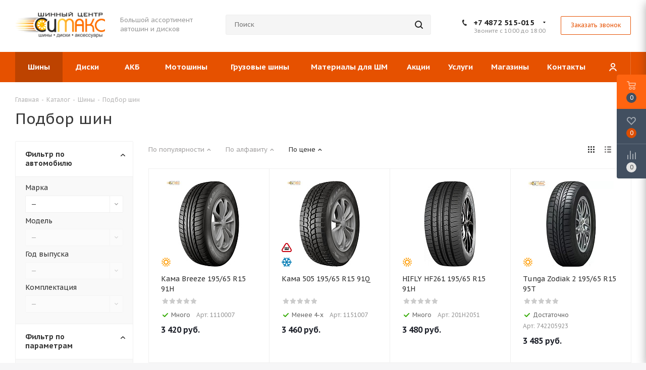

--- FILE ---
content_type: text/html; charset=UTF-8
request_url: https://cmaxtyres.ru/catalog/tires/search/shirina_profilya-is-195/vysota_profilya-is-65/posadochnyy_diametr-is-15/
body_size: 79150
content:
<!DOCTYPE html>
<html xmlns="https://www.w3.org/1999/xhtml" xml:lang="ru" lang="ru" >
<head><link rel="next" href="https://cmaxtyres.ru/catalog/tires/search/shirina_profilya-is-195/vysota_profilya-is-65/posadochnyy_diametr-is-15/?PAGEN_1=2" />
	<title>Подбор шин</title>
	<meta name="viewport" content="initial-scale=1.0, width=device-width, maximum-scale=1" />
	<meta name="HandheldFriendly" content="true" />
	<meta name="yes" content="yes" />
	<meta name="apple-mobile-web-app-status-bar-style" content="black" />
	<meta name="SKYPE_TOOLBAR" content="SKYPE_TOOLBAR_PARSER_COMPATIBLE" />
	<meta http-equiv="Content-Type" content="text/html; charset=UTF-8" />
<meta name="keywords" content="шины, диски, летние шины, зимние шины, литые диски, колесные диски, продажа дисков, продажа шин, продажа резины, летняя резина, зимняя резина" />
<meta name="description" content="Большой выбор автомобильных шин, дисков и аксессуаров" />
<link href="https://fonts.googleapis.com/css?family=PT+Sans+Caption:400italic,700italic,400,700&subset=latin,cyrillic-ext"  rel="stylesheet" />
<link href="/bitrix/js/ui/design-tokens/dist/ui.design-tokens.min.css?176511186323463"  rel="stylesheet" />
<link href="/bitrix/js/ui/fonts/opensans/ui.font.opensans.min.css?17651118632320"  rel="stylesheet" />
<link href="/bitrix/js/main/popup/dist/main.popup.bundle.min.css?176511186326598"  rel="stylesheet" />
<link href="/bitrix/cache/css/s3/aspro_tires2/page_8adf4196227baea6a9fe0b2832bdef98/page_8adf4196227baea6a9fe0b2832bdef98_v1.css?176855177413192"  rel="stylesheet" />
<link href="/bitrix/cache/css/s3/aspro_tires2/template_72b7905a10bc1857ecbb1d789a5aa42c/template_72b7905a10bc1857ecbb1d789a5aa42c_v1.css?17685517741094021"  data-template-style="true" rel="stylesheet" />
<script>if(!window.BX)window.BX={};if(!window.BX.message)window.BX.message=function(mess){if(typeof mess==='object'){for(let i in mess) {BX.message[i]=mess[i];} return true;}};</script>
<script>(window.BX||top.BX).message({"JS_CORE_LOADING":"Загрузка...","JS_CORE_NO_DATA":"- Нет данных -","JS_CORE_WINDOW_CLOSE":"Закрыть","JS_CORE_WINDOW_EXPAND":"Развернуть","JS_CORE_WINDOW_NARROW":"Свернуть в окно","JS_CORE_WINDOW_SAVE":"Сохранить","JS_CORE_WINDOW_CANCEL":"Отменить","JS_CORE_WINDOW_CONTINUE":"Продолжить","JS_CORE_H":"ч","JS_CORE_M":"м","JS_CORE_S":"с","JSADM_AI_HIDE_EXTRA":"Скрыть лишние","JSADM_AI_ALL_NOTIF":"Показать все","JSADM_AUTH_REQ":"Требуется авторизация!","JS_CORE_WINDOW_AUTH":"Войти","JS_CORE_IMAGE_FULL":"Полный размер"});</script>

<script src="/bitrix/js/main/core/core.min.js?1765111862225422"></script>

<script>BX.Runtime.registerExtension({"name":"main.core","namespace":"BX","loaded":true});</script>
<script>BX.setJSList(["\/bitrix\/js\/main\/core\/core_ajax.js","\/bitrix\/js\/main\/core\/core_promise.js","\/bitrix\/js\/main\/polyfill\/promise\/js\/promise.js","\/bitrix\/js\/main\/loadext\/loadext.js","\/bitrix\/js\/main\/loadext\/extension.js","\/bitrix\/js\/main\/polyfill\/promise\/js\/promise.js","\/bitrix\/js\/main\/polyfill\/find\/js\/find.js","\/bitrix\/js\/main\/polyfill\/includes\/js\/includes.js","\/bitrix\/js\/main\/polyfill\/matches\/js\/matches.js","\/bitrix\/js\/ui\/polyfill\/closest\/js\/closest.js","\/bitrix\/js\/main\/polyfill\/fill\/main.polyfill.fill.js","\/bitrix\/js\/main\/polyfill\/find\/js\/find.js","\/bitrix\/js\/main\/polyfill\/matches\/js\/matches.js","\/bitrix\/js\/main\/polyfill\/core\/dist\/polyfill.bundle.js","\/bitrix\/js\/main\/core\/core.js","\/bitrix\/js\/main\/polyfill\/intersectionobserver\/js\/intersectionobserver.js","\/bitrix\/js\/main\/lazyload\/dist\/lazyload.bundle.js","\/bitrix\/js\/main\/polyfill\/core\/dist\/polyfill.bundle.js","\/bitrix\/js\/main\/parambag\/dist\/parambag.bundle.js"]);
</script>
<script>BX.Runtime.registerExtension({"name":"ui.dexie","namespace":"BX.Dexie3","loaded":true});</script>
<script>BX.Runtime.registerExtension({"name":"ls","namespace":"window","loaded":true});</script>
<script>BX.Runtime.registerExtension({"name":"fx","namespace":"window","loaded":true});</script>
<script>BX.Runtime.registerExtension({"name":"fc","namespace":"window","loaded":true});</script>
<script>BX.Runtime.registerExtension({"name":"pull.protobuf","namespace":"BX","loaded":true});</script>
<script>BX.Runtime.registerExtension({"name":"rest.client","namespace":"window","loaded":true});</script>
<script>(window.BX||top.BX).message({"pull_server_enabled":"Y","pull_config_timestamp":1590863277,"pull_guest_mode":"N","pull_guest_user_id":0});(window.BX||top.BX).message({"PULL_OLD_REVISION":"Для продолжения корректной работы с сайтом необходимо перезагрузить страницу."});</script>
<script>BX.Runtime.registerExtension({"name":"pull.client","namespace":"BX","loaded":true});</script>
<script>BX.Runtime.registerExtension({"name":"pull","namespace":"window","loaded":true});</script>
<script>BX.Runtime.registerExtension({"name":"jquery2","namespace":"window","loaded":true});</script>
<script>BX.Runtime.registerExtension({"name":"ui.design-tokens","namespace":"window","loaded":true});</script>
<script>BX.Runtime.registerExtension({"name":"ui.fonts.opensans","namespace":"window","loaded":true});</script>
<script>BX.Runtime.registerExtension({"name":"main.popup","namespace":"BX.Main","loaded":true});</script>
<script>BX.Runtime.registerExtension({"name":"popup","namespace":"window","loaded":true});</script>
<script type="extension/settings" data-extension="currency.currency-core">{"region":"ru"}</script>
<script>BX.Runtime.registerExtension({"name":"currency.currency-core","namespace":"BX.Currency","loaded":true});</script>
<script>BX.Runtime.registerExtension({"name":"currency","namespace":"window","loaded":true});</script>
<script>(window.BX||top.BX).message({"LANGUAGE_ID":"ru","FORMAT_DATE":"DD.MM.YYYY","FORMAT_DATETIME":"DD.MM.YYYY HH:MI:SS","COOKIE_PREFIX":"BITRIX_SM","SERVER_TZ_OFFSET":"10800","UTF_MODE":"Y","SITE_ID":"s3","SITE_DIR":"\/","USER_ID":"","SERVER_TIME":1768631831,"USER_TZ_OFFSET":0,"USER_TZ_AUTO":"Y","bitrix_sessid":"3d6e844122c7ee4d95ae9fbbe667b94a"});</script>


<script  src="/bitrix/cache/js/s3/aspro_tires2/kernel_main/kernel_main_v1.js?1768560072193434"></script>
<script src="/bitrix/js/ui/dexie/dist/dexie3.bundle.min.js?176511186388274"></script>
<script src="/bitrix/js/main/core/core_ls.min.js?17651118627365"></script>
<script src="/bitrix/js/main/core/core_frame_cache.min.js?176511186211210"></script>
<script src="/bitrix/js/pull/protobuf/protobuf.min.js?176511186376433"></script>
<script src="/bitrix/js/pull/protobuf/model.min.js?176511186314190"></script>
<script src="/bitrix/js/rest/client/rest.client.min.js?17651118639240"></script>
<script src="/bitrix/js/pull/client/pull.client.min.js?176511186349580"></script>
<script src="/bitrix/js/main/jquery/jquery-2.2.4.min.js?176511186385578"></script>
<script src="/bitrix/js/main/popup/dist/main.popup.bundle.min.js?176511186365824"></script>
<script src="/bitrix/js/main/ajax.min.js?176511186322194"></script>
<script src="/bitrix/js/currency/currency-core/dist/currency-core.bundle.min.js?17651118614569"></script>
<script src="/bitrix/js/currency/core_currency.min.js?1765111861835"></script>
<script>BX.setJSList(["\/bitrix\/js\/main\/core\/core_fx.js","\/bitrix\/js\/main\/pageobject\/pageobject.js","\/bitrix\/js\/main\/core\/core_window.js","\/bitrix\/js\/main\/session.js","\/bitrix\/js\/main\/date\/main.date.js","\/bitrix\/js\/main\/core\/core_date.js","\/bitrix\/js\/main\/dd.js","\/bitrix\/js\/main\/core\/core_uf.js","\/bitrix\/js\/main\/core\/core_dd.js","\/bitrix\/js\/main\/core\/core_tooltip.js","\/bitrix\/js\/main\/utils.js","\/bitrix\/templates\/aspro_tires2\/js\/jquery.history.js","\/bitrix\/templates\/aspro_tires2\/components\/bitrix\/catalog.smart.filter\/main_ajax\/script.js","\/bitrix\/templates\/aspro_tires2\/components\/aspro\/auto.list.tires2\/filter\/script.js","\/bitrix\/templates\/aspro_tires2\/components\/bitrix\/catalog.section\/catalog_block\/script.js","\/bitrix\/templates\/aspro_tires2\/components\/bitrix\/subscribe.form\/main\/script.js","\/bitrix\/templates\/aspro_tires2\/js\/on-off-switch.js","\/bitrix\/templates\/aspro_tires2\/js\/jquery.actual.min.js","\/bitrix\/templates\/aspro_tires2\/vendor\/js\/jquery.bxslider.js","\/bitrix\/templates\/aspro_tires2\/js\/jqModal.js","\/bitrix\/templates\/aspro_tires2\/vendor\/js\/bootstrap.js","\/bitrix\/templates\/aspro_tires2\/vendor\/js\/jquery.appear.js","\/bitrix\/templates\/aspro_tires2\/js\/browser.js","\/bitrix\/templates\/aspro_tires2\/js\/jquery.fancybox.js","\/bitrix\/templates\/aspro_tires2\/js\/jquery.flexslider.js","\/bitrix\/templates\/aspro_tires2\/vendor\/js\/moment.min.js","\/bitrix\/templates\/aspro_tires2\/vendor\/js\/footable.js","\/bitrix\/templates\/aspro_tires2\/vendor\/js\/velocity\/velocity.js","\/bitrix\/templates\/aspro_tires2\/vendor\/js\/velocity\/velocity.ui.js","\/bitrix\/templates\/aspro_tires2\/js\/jquery.validate.min.js","\/bitrix\/templates\/aspro_tires2\/js\/jquery.inputmask.bundle.min.js","\/bitrix\/templates\/aspro_tires2\/js\/jquery.uniform.min.js","\/bitrix\/templates\/aspro_tires2\/js\/jquery.easing.1.3.js","\/bitrix\/templates\/aspro_tires2\/js\/equalize.min.js","\/bitrix\/templates\/aspro_tires2\/js\/jquery.alphanumeric.js","\/bitrix\/templates\/aspro_tires2\/js\/jquery.cookie.js","\/bitrix\/templates\/aspro_tires2\/js\/jquery.plugin.min.js","\/bitrix\/templates\/aspro_tires2\/js\/jquery.countdown.min.js","\/bitrix\/templates\/aspro_tires2\/js\/jquery.countdown-ru.js","\/bitrix\/templates\/aspro_tires2\/js\/jquery.ikSelect.js","\/bitrix\/templates\/aspro_tires2\/js\/jquery.mobile.custom.touch.min.js","\/bitrix\/templates\/aspro_tires2\/js\/jquery.dotdotdot.js","\/bitrix\/templates\/aspro_tires2\/js\/rating_likes.js","\/bitrix\/templates\/aspro_tires2\/js\/scrollTabs.js","\/bitrix\/templates\/aspro_tires2\/js\/main.js","\/bitrix\/components\/bitrix\/search.title\/script.js","\/bitrix\/templates\/aspro_tires2\/components\/bitrix\/search.title\/corp\/script.js","\/bitrix\/templates\/aspro_tires2\/components\/bitrix\/search.title\/fixed\/script.js","\/bitrix\/templates\/aspro_tires2\/js\/custom.js"]);</script>
<script>BX.setCSSList(["\/bitrix\/templates\/aspro_tires2\/components\/aspro\/catalog.tires2\/main_with_types\/style.css","\/bitrix\/templates\/aspro_tires2\/components\/bitrix\/catalog.smart.filter\/main_ajax\/style.css","\/bitrix\/templates\/aspro_tires2\/vendor\/css\/bootstrap.css","\/bitrix\/templates\/aspro_tires2\/css\/jquery.fancybox.css","\/bitrix\/templates\/aspro_tires2\/css\/styles.css","\/bitrix\/templates\/aspro_tires2\/css\/animation\/animation_ext.css","\/bitrix\/templates\/aspro_tires2\/css\/yandex_map.css","\/bitrix\/templates\/aspro_tires2\/vendor\/css\/footable.standalone.min.css","\/bitrix\/templates\/aspro_tires2\/css\/h1-normal.css","\/bitrix\/templates\/aspro_tires2\/ajax\/ajax.css","\/bitrix\/templates\/aspro_tires2\/components\/bitrix\/menu\/top\/style.css","\/bitrix\/templates\/aspro_tires2\/styles.css","\/bitrix\/templates\/aspro_tires2\/template_styles.css","\/bitrix\/templates\/aspro_tires2\/css\/media.min.css","\/bitrix\/templates\/aspro_tires2\/vendor\/fonts\/font-awesome\/css\/font-awesome.min.css","\/bitrix\/templates\/aspro_tires2\/css\/print.css","\/bitrix\/templates\/aspro_tires2\/themes\/3\/theme.css","\/bitrix\/templates\/aspro_tires2\/bg_color\/light\/bgcolors.css","\/bitrix\/templates\/aspro_tires2\/css\/width-3.css","\/bitrix\/templates\/aspro_tires2\/css\/font-5.css","\/bitrix\/templates\/aspro_tires2\/css\/custom.css"]);</script>
<script data-skip-moving='true'>window['asproRecaptcha'] = {params: {'recaptchaColor':'','recaptchaLogoShow':'','recaptchaSize':'','recaptchaBadge':'','recaptchaLang':'ru'},key: '6Lfz8v4UAAAAAJwQPhKaRjoOTFg9dlkAKJTNlV5G',ver: '3'};</script>
<script data-skip-moving='true'>!function(win,doc,tag,func,obj){function realRenderRecaptchaById(id){const gCaptcha=doc.getElementById(id);if(gCaptcha&&!(gCaptcha.className.indexOf("g-recaptcha")<0)&&win.grecaptcha)if("3"==win[obj].ver)gCaptcha.innerHTML='<textarea class="g-recaptcha-response" style="display:none;resize:0;" name="g-recaptcha-response"></textarea>',grecaptcha.ready((function(){grecaptcha.execute(win[obj].key,{action:"maxscore"}).then((function(token){gCaptcha.innerHTML='<textarea class="g-recaptcha-response" style="display:none;resize:0;" name="g-recaptcha-response">'+token+"</textarea>"}))}));else{if(gCaptcha.children.length)return;const tmp_id=grecaptcha.render(id,{sitekey:win[obj].key+"",theme:win[obj].params.recaptchaColor+"",size:win[obj].params.recaptchaSize+"",callback:"onCaptchaVerify"+win[obj].params.recaptchaSize,badge:win[obj].params.recaptchaBadge});$(gCaptcha).attr("data-widgetid",tmp_id)}}win.onLoadRenderRecaptcha=function(){let idList=[];for(let reCaptchaId in win[func].args)if(win[func].args.hasOwnProperty(reCaptchaId)){const id=win[func].args[reCaptchaId][0];-1===idList.indexOf(id)&&(idList.push(id),realRenderRecaptchaById(id))}win[func]=function(id){realRenderRecaptchaById(id)}},win[func]=win[func]||function(){var d,s,id,js;win[func].args=win[func].args||[],win[func].args.push(arguments),s=tag,id="recaptchaApiLoader",(d=doc).getElementById(id)||((js=d.createElement(s)).id=id,js.src="//www.google.com/recaptcha/api.js?hl="+win[obj].params.recaptchaLang+"&onload=onLoadRenderRecaptcha&render="+("3"==win[obj].ver?win[obj].key:"explicit"),d.head.appendChild(js))}}(window,document,"script","renderRecaptchaById","asproRecaptcha");
//# sourceMappingURL=recaptcha.min.js.map</script>
<script data-skip-moving='true'>!function(){function i(a){for(var e=a;e;)if("form"===(e=e.parentNode).nodeName.toLowerCase())return e;return null}function s(a){var e=[],t=null,n=!1;void 0!==a&&(n=null!==a),t=n?a.getElementsByTagName("input"):document.getElementsByName("captcha_word");for(var r=0;r<t.length;r++)"captcha_word"===t[r].name&&e.push(t[r]);return e}function l(a){for(var e=[],t=a.getElementsByTagName("img"),n=0;n<t.length;n++)!/\/bitrix\/tools\/captcha.php\?(captcha_code|captcha_sid)=[^>]*?/i.test(t[n].src)&&"captcha"!==t[n].id||e.push(t[n]);return e}function h(a){var e="recaptcha-dynamic-"+(new Date).getTime();if(null!==document.getElementById(e)){for(var t=null;t=Math.floor(65535*Math.random()),null!==document.getElementById(e+t););e+=t}var n=document.createElement("div");n.id=e,n.className="g-recaptcha",n.attributes["data-sitekey"]=window.asproRecaptcha.key,a.parentNode&&(a.parentNode.className+=" recaptcha_text",a.parentNode.replaceChild(n,a)),renderRecaptchaById(e)}function a(){for(var a,e,t,n,r=function(){var a=s(null);if(0===a.length)return[];for(var e=[],t=0;t<a.length;t++){var n=i(a[t]);null!==n&&e.push(n)}return e}(),c=0;c<r.length;c++){var o=r[c],p=s(o);if(0!==p.length){var d=l(o);if(0!==d.length){for(a=0;a<p.length;a++)h(p[a]);for(a=0;a<d.length;a++)t=d[a],void 0,n="[data-uri]",t.attributes.src=n,t.style.display="none","src"in t&&(t.parentNode&&(t.parentNode.className+=" recaptcha_tmp_img"),t.src=n);e=o,"function"==typeof $&&$(e).find(".captcha-row label > span").length&&$(e).find(".captcha-row label > span").html(BX.message("RECAPTCHA_TEXT")+' <span class="star">*</span>')}}}}document.addEventListener?document.addEventListener("DOMNodeInserted",function(){try{return function(){if("undefined"!=typeof renderRecaptchaById)for(var a=document.getElementsByClassName("g-recaptcha"),e=0;e<a.length;e++){var t=a[e];if(0===t.innerHTML.length){var n=t.id;if("string"==typeof n&&0!==n.length){if("function"==typeof $){var r=$(t).closest(".captcha-row");r.length&&("3"==window.asproRecaptcha.ver?r.hide():(r.addClass(window.asproRecaptcha.params.recaptchaSize+" logo_captcha_"+window.asproRecaptcha.params.recaptchaLogoShow+" "+window.asproRecaptcha.params.recaptchaBadge),r.find(".captcha_image").addClass("recaptcha_tmp_img"),r.find(".captcha_input").addClass("recaptcha_text"),"invisible"!==window.asproRecaptcha.params.recaptchaSize&&(r.find("input.recaptcha").length||$('<input type="text" class="recaptcha" value="" />').appendTo(r))))}renderRecaptchaById(n)}}}}(),window.renderRecaptchaById&&window.asproRecaptcha&&window.asproRecaptcha.key?(a(),!0):(console.error("Bad captcha keys or module error"),!0)}catch(a){return console.error(a),!0}},!1):console.warn("Your browser does not support dynamic ReCaptcha replacement")}();</script>
<script data-skip-moving='true'>window['asproRecaptcha'] = {params: {'recaptchaColor':'','recaptchaLogoShow':'','recaptchaSize':'','recaptchaBadge':'','recaptchaLang':'ru'},key: '6Lfz8v4UAAAAAJwQPhKaRjoOTFg9dlkAKJTNlV5G',ver: '3'};</script>
<script data-skip-moving='true'>!function(win,doc,tag,func,obj){function realRenderRecaptchaById(id){const gCaptcha=doc.getElementById(id);if(gCaptcha&&!(gCaptcha.className.indexOf("g-recaptcha")<0)&&win.grecaptcha)if("3"==win[obj].ver)gCaptcha.innerHTML='<textarea class="g-recaptcha-response" style="display:none;resize:0;" name="g-recaptcha-response"></textarea>',grecaptcha.ready((function(){grecaptcha.execute(win[obj].key,{action:"maxscore"}).then((function(token){gCaptcha.innerHTML='<textarea class="g-recaptcha-response" style="display:none;resize:0;" name="g-recaptcha-response">'+token+"</textarea>"}))}));else{if(gCaptcha.children.length)return;const tmp_id=grecaptcha.render(id,{sitekey:win[obj].key+"",theme:win[obj].params.recaptchaColor+"",size:win[obj].params.recaptchaSize+"",callback:"onCaptchaVerify"+win[obj].params.recaptchaSize,badge:win[obj].params.recaptchaBadge});$(gCaptcha).attr("data-widgetid",tmp_id)}}win.onLoadRenderRecaptcha=function(){let idList=[];for(let reCaptchaId in win[func].args)if(win[func].args.hasOwnProperty(reCaptchaId)){const id=win[func].args[reCaptchaId][0];-1===idList.indexOf(id)&&(idList.push(id),realRenderRecaptchaById(id))}win[func]=function(id){realRenderRecaptchaById(id)}},win[func]=win[func]||function(){var d,s,id,js;win[func].args=win[func].args||[],win[func].args.push(arguments),s=tag,id="recaptchaApiLoader",(d=doc).getElementById(id)||((js=d.createElement(s)).id=id,js.src="//www.google.com/recaptcha/api.js?hl="+win[obj].params.recaptchaLang+"&onload=onLoadRenderRecaptcha&render="+("3"==win[obj].ver?win[obj].key:"explicit"),d.head.appendChild(js))}}(window,document,"script","renderRecaptchaById","asproRecaptcha");</script>
<script data-skip-moving='true'>!function(){var getFormNode=function(childNode){for(var c=childNode;c;)if("form"===(c=c.parentNode).nodeName.toLowerCase())return c;return null},getCaptchaWords=function(parentNode){var captchaWords=[],inputs=null,hasParentNode=!1;void 0!==parentNode&&(hasParentNode=null!==parentNode),inputs=hasParentNode?parentNode.getElementsByTagName("input"):document.getElementsByName("captcha_word");for(var i=0;i<inputs.length;i++)"captcha_word"===inputs[i].name&&captchaWords.push(inputs[i]);return captchaWords},getCaptchaImages=function(parentNode){for(var captchaImages=[],images=parentNode.getElementsByTagName("img"),i=0;i<images.length;i++)(/\/bitrix\/tools\/captcha.php\?(captcha_code|captcha_sid)=[^>]*?/i.test(images[i].src)||"captcha"===images[i].id)&&captchaImages.push(images[i]);return captchaImages},getFormsWithCaptcha=function(){var fromDocument=null,captchaWordFields=getCaptchaWords(null);if(0===captchaWordFields.length)return[];for(var forms=[],i=0;i<captchaWordFields.length;i++){var f=getFormNode(captchaWordFields[i]);null!==f&&forms.push(f)}return forms},replaceCaptchaWordWithReCAPTCHAField=function(captchaWord){var recaptchaId="recaptcha-dynamic-"+(new Date).getTime();if(null!==document.getElementById(recaptchaId)){var elementExists=!1,additionalIdParameter=null,maxRandomValue=65535;do{additionalIdParameter=Math.floor(65535*Math.random()),elementExists=null!==document.getElementById(recaptchaId+additionalIdParameter)}while(elementExists);recaptchaId+=additionalIdParameter}var cwReplacement=document.createElement("div");cwReplacement.id=recaptchaId,cwReplacement.className="g-recaptcha",cwReplacement.attributes["data-sitekey"]=window.asproRecaptcha.key,captchaWord.parentNode&&(captchaWord.parentNode.className+=" recaptcha_text",captchaWord.parentNode.replaceChild(cwReplacement,captchaWord)),"3"==window.asproRecaptcha.ver&&(captchaWord.closest(".captcha-row").style.display="none"),renderRecaptchaById(recaptchaId)},hideCaptchaImage=function(captchaImage){var srcValue="[data-uri]";captchaImage.attributes.src=srcValue,captchaImage.style.display="none","src"in captchaImage&&(captchaImage.parentNode&&-1===captchaImage.parentNode.className.indexOf("recaptcha_tmp_img")&&(captchaImage.parentNode.className+=" recaptcha_tmp_img"),captchaImage.src=srcValue)},replaceCaptchaHintMessagesWithReCAPTCHAHintMessages=function(form){"function"==typeof $&&$(form).find(".captcha-row label > span").length&&$(form).find(".captcha-row label > span").html(BX.message("RECAPTCHA_TEXT")+' <span class="star">*</span>')},findAndReplaceBitrixCaptchaWithReCAPTCHA=function(){for(var forms=getFormsWithCaptcha(),j,i=0;i<forms.length;i++){var form=forms[i],captchaWords=getCaptchaWords(form);if(0!==captchaWords.length){var captchaImages=getCaptchaImages(form);if(0!==captchaImages.length){for(j=0;j<captchaWords.length;j++)replaceCaptchaWordWithReCAPTCHAField(captchaWords[j]);for(j=0;j<captchaImages.length;j++)hideCaptchaImage(captchaImages[j]);replaceCaptchaHintMessagesWithReCAPTCHAHintMessages(form)}}}},fillEmptyReCAPTCHAFieldsIfLoaded=function(){if("undefined"!=typeof renderRecaptchaById)for(var elements=document.getElementsByClassName("g-recaptcha"),i=0;i<elements.length;i++){var element=elements[i];if(0===element.innerHTML.length){var id=element.id;if("string"==typeof id&&0!==id.length){if("3"==window.asproRecaptcha.ver)element.closest(".captcha-row").style.display="none";else if("function"==typeof $){var captcha_wrapper=$(element).closest(".captcha-row");captcha_wrapper.length&&(captcha_wrapper.addClass(window.asproRecaptcha.params.recaptchaSize+" logo_captcha_"+window.asproRecaptcha.params.recaptchaLogoShow+" "+window.asproRecaptcha.params.recaptchaBadge),captcha_wrapper.find(".captcha_image").addClass("recaptcha_tmp_img"),captcha_wrapper.find(".captcha_input").addClass("recaptcha_text"),"invisible"!==window.asproRecaptcha.params.recaptchaSize&&(captcha_wrapper.find("input.recaptcha").length||$('<input type="text" class="recaptcha" value="" />').appendTo(captcha_wrapper)))}renderRecaptchaById(id)}}}},captchaHandler=function(){try{return fillEmptyReCAPTCHAFieldsIfLoaded(),window.renderRecaptchaById&&window.asproRecaptcha&&window.asproRecaptcha.key?(findAndReplaceBitrixCaptchaWithReCAPTCHA(),!0):(console.error("Bad captcha keys or module error"),!0)}catch(e){return console.error(e),!0}};document.addEventListener?document.addEventListener("DOMNodeInserted",captchaHandler,!1):console.warn("Your browser does not support dynamic ReCaptcha replacement")}();</script>
<script>
					(function () {
						"use strict";

						var counter = function ()
						{
							var cookie = (function (name) {
								var parts = ("; " + document.cookie).split("; " + name + "=");
								if (parts.length == 2) {
									try {return JSON.parse(decodeURIComponent(parts.pop().split(";").shift()));}
									catch (e) {}
								}
							})("BITRIX_CONVERSION_CONTEXT_s3");

							if (cookie && cookie.EXPIRE >= BX.message("SERVER_TIME"))
								return;

							var request = new XMLHttpRequest();
							request.open("POST", "/bitrix/tools/conversion/ajax_counter.php", true);
							request.setRequestHeader("Content-type", "application/x-www-form-urlencoded");
							request.send(
								"SITE_ID="+encodeURIComponent("s3")+
								"&sessid="+encodeURIComponent(BX.bitrix_sessid())+
								"&HTTP_REFERER="+encodeURIComponent(document.referrer)
							);
						};

						if (window.frameRequestStart === true)
							BX.addCustomEvent("onFrameDataReceived", counter);
						else
							BX.ready(counter);
					})();
				</script>
<script>BX.message({'PHONE':'Телефон','FAST_VIEW':'Быстрый просмотр','TABLES_SIZE_TITLE':'Подбор размера','FILTER_ALL_HINT_TITLE':'Информация','SOCIAL':'Социальные сети','DESCRIPTION':'Описание магазина','ITEMS':'Товары','LOGO':'Логотип','REGISTER_INCLUDE_AREA':'Текст о регистрации','AUTH_INCLUDE_AREA':'Текст об авторизации','FRONT_IMG':'Изображение компании','EMPTY_CART':'пуста','CATALOG_VIEW_MORE':'... Показать все','CATALOG_VIEW_LESS':'... Свернуть','JS_REQUIRED':'Заполните это поле','JS_FORMAT':'Неверный формат','JS_FILE_EXT':'Недопустимое расширение файла','JS_PASSWORD_COPY':'Пароли не совпадают','JS_PASSWORD_LENGTH':'Минимум 6 символов','JS_ERROR':'Неверно заполнено поле','JS_FILE_SIZE':'Максимальный размер 5мб','JS_FILE_BUTTON_NAME':'Выберите файл','JS_FILE_DEFAULT':'Файл не найден','JS_DATE':'Некорректная дата','JS_DATETIME':'Некорректная дата/время','JS_REQUIRED_LICENSES':'Согласитесь с условиями','LICENSE_PROP':'Согласие на обработку персональных данных','LOGIN_LEN':'Введите минимум {0} символа','FANCY_CLOSE':'Закрыть','FANCY_NEXT':'Следующий','FANCY_PREV':'Предыдущий','TOP_AUTH_REGISTER':'Регистрация','CALLBACK':'Заказать звонок','S_CALLBACK':'Заказать звонок','S_FEEDBACK':'Задать вопрос','UNTIL_AKC':'До конца акции','TITLE_QUANTITY_BLOCK':'Остаток','TITLE_QUANTITY':'шт.','TOTAL_SUMM_ITEM':'Общая стоимость ','SUBSCRIBE_SUCCESS':'Вы успешно подписались','RECAPTCHA_TEXT':'Подтвердите, что вы не робот','JS_RECAPTCHA_ERROR':'Пройдите проверку','COUNTDOWN_SEC':'сек.','COUNTDOWN_MIN':'мин.','COUNTDOWN_HOUR':'час.','COUNTDOWN_DAY0':'дней','COUNTDOWN_DAY1':'день','COUNTDOWN_DAY2':'дня','COUNTDOWN_WEAK0':'Недель','COUNTDOWN_WEAK1':'Неделя','COUNTDOWN_WEAK2':'Недели','COUNTDOWN_MONTH0':'Месяцев','COUNTDOWN_MONTH1':'Месяц','COUNTDOWN_MONTH2':'Месяца','COUNTDOWN_YEAR0':'Лет','COUNTDOWN_YEAR1':'Год','COUNTDOWN_YEAR2':'Года','CATALOG_PARTIAL_BASKET_PROPERTIES_ERROR':'Заполнены не все свойства у добавляемого товара','CATALOG_EMPTY_BASKET_PROPERTIES_ERROR':'Выберите свойства товара, добавляемые в корзину в параметрах компонента','CATALOG_ELEMENT_NOT_FOUND':'Элемент не найден','ERROR_ADD2BASKET':'Ошибка добавления товара в корзину','CATALOG_SUCCESSFUL_ADD_TO_BASKET':'Успешное добавление товара в корзину','ERROR_BASKET_TITLE':'Ошибка корзины','ERROR_BASKET_PROP_TITLE':'Выберите свойства, добавляемые в корзину','ERROR_BASKET_BUTTON':'Выбрать','BASKET_TOP':'Корзина в шапке','ERROR_ADD_DELAY_ITEM':'Ошибка отложенной корзины','VIEWED_TITLE':'Ранее вы смотрели','VIEWED_BEFORE':'Ранее вы смотрели','BEST_TITLE':'Лучшие предложения','CT_BST_SEARCH_BUTTON':'Поиск','CT_BST_SEARCH2_BUTTON':'Найти','BASKET_PRINT_BUTTON':'Распечатать','BASKET_CLEAR_ALL_BUTTON':'Очистить','BASKET_QUICK_ORDER_BUTTON':'Быстрый заказ','BASKET_CONTINUE_BUTTON':'Продолжить покупки','BASKET_ORDER_BUTTON':'Оформить заказ','SHARE_BUTTON':'Поделиться','BASKET_CHANGE_TITLE':'Ваш заказ','BASKET_CHANGE_LINK':'Изменить','MORE_INFO_SKU':'Подробнее','FROM':'от','TITLE_BLOCK_VIEWED_NAME':'Ранее вы смотрели','T_BASKET':'Корзина','FILTER_EXPAND_VALUES':'Показать все','FILTER_HIDE_VALUES':'Свернуть','FULL_ORDER':'Полный заказ','CUSTOM_COLOR_CHOOSE':'Выбрать','CUSTOM_COLOR_CANCEL':'Отмена','S_MOBILE_MENU':'Меню','NEXT_T_MENU_BACK':'Назад','NEXT_T_MENU_CALLBACK':'Обратная связь','NEXT_T_MENU_CONTACTS_TITLE':'Будьте на связи','SEARCH_TITLE':'Поиск','SOCIAL_TITLE':'Оставайтесь на связи','HEADER_SCHEDULE':'Время работы','SEO_TEXT':'SEO описание','COMPANY_IMG':'Картинка компании','COMPANY_TEXT':'Описание компании','CONFIG_SAVE_SUCCESS':'Настройки сохранены','CONFIG_SAVE_FAIL':'Ошибка сохранения настроек','ITEM_ECONOMY':'Экономия','ITEM_ARTICLE':'Артикул: ','ARTICLE_TITLE':'Арт: ','JS_FORMAT_ORDER':'имеет неверный формат','JS_BASKET_COUNT_TITLE':'В корзине товаров на SUMM','POPUP_VIDEO':'Видео','POPUP_GIFT_TEXT':'Нашли что-то особенное? Намекните другу о подарке!','ALL_VALUES':'Все','PEOPLE':'человек','PEOPLE2':'человека'})</script>
<meta name="theme-color" content="#e65100">
<style>:root{--theme-base-color: #e65100;}</style>
<link rel="shortcut icon" href="/favicon.ico" type="image/x-icon" />
<link rel="apple-touch-icon" sizes="180x180" href="/include/apple-touch-icon.png" />
<meta property="og:title" content="Подбор шин" />
<meta property="og:type" content="website" />
<meta property="og:image" content="https://cmaxtyres.ru/upload/CTires2/3dc/y8pjkwry2zw7ywoqug10v4u26yl95kdm.png" />
<link rel="image_src" href="https://cmaxtyres.ru/upload/CTires2/3dc/y8pjkwry2zw7ywoqug10v4u26yl95kdm.png"  />
<meta property="og:url" content="https://cmaxtyres.ru/catalog/tires/search/shirina_profilya-is-195/vysota_profilya-is-65/posadochnyy_diametr-is-15/" />
<meta property="og:description" content="Большой выбор автомобильных шин, дисков и аксессуаров" />

<script data-skip-moving="true">
	(function(w,d,u,b){
		s=d.createElement('script');r=(Date.now()/1000|0);s.async=1;s.src=u+'?'+r;
		h=d.getElementsByTagName('script')[0];h.parentNode.insertBefore(s,h);
	})(window,document,'https://cdn.bitrix24.ru/b2893335/crm/site_button/loader_2_k2dtb5.js');
</script>

<!--'start_frame_cache_TVwM3R'--><!-- Bitrix24.LiveChat external config -->
<script>
	window.addEventListener('onBitrixLiveChat', function(event)
	{
		var config = {'user':{'hash':'d51e3953da1782c24a45fe907ff7f1a7','name':'','lastName':'','email':''},'firstMessage':'[b]Страна пользователя[/b]: [ZW] ZIMBABWE[br][br][b]Сайт[/b]: #VAR_HOST#[br][b]Страница сайта[/b]: #VAR_PAGE#'};
		var widget = event.detail.widget;

		widget.setUserRegisterData(
			config.user
		);
		widget.setCustomData(
			config.firstMessage.replace('#VAR_HOST#', location.hostname).replace('#VAR_PAGE#', '[url='+location.href+']'+(document.title || location.href)+'[/url]')
		);

	
	});
</script>
<!-- /Bitrix24.LiveChat external config -->
<!--'end_frame_cache_TVwM3R'-->



<script  src="/bitrix/cache/js/s3/aspro_tires2/template_2573314cdda0de00cb9df6ef6f19a333/template_2573314cdda0de00cb9df6ef6f19a333_v1.js?1768551774685323"></script>
<script  src="/bitrix/cache/js/s3/aspro_tires2/page_22765c3960ea1f1811bb5252c3eb6b53/page_22765c3960ea1f1811bb5252c3eb6b53_v1.js?1768551774108905"></script>
<script>var _ba = _ba || []; _ba.push(["aid", "afbe0cad5bd18684f920a702f6933d28"]); _ba.push(["host", "cmaxtyres.ru"]); (function() {var ba = document.createElement("script"); ba.type = "text/javascript"; ba.async = true;ba.src = (document.location.protocol == "https:" ? "https://" : "http://") + "bitrix.info/ba.js";var s = document.getElementsByTagName("script")[0];s.parentNode.insertBefore(ba, s);})();</script>


		</head>
<body class="fill_bg_y site_s3" id="main">
	<div id="panel"></div>
	
	<!--'start_frame_cache_oNVWuj'-->





<!--'end_frame_cache_oNVWuj'-->				<!--'start_frame_cache_basketitems-component-block'-->												<div id="ajax_basket"></div>
					<!--'end_frame_cache_basketitems-component-block'-->				<script>
				BX.message({'MIN_ORDER_PRICE_TEXT':'<b>Минимальная сумма заказа #PRICE#<\/b><br/>Пожалуйста, добавьте еще товаров в корзину','LICENSES_TEXT':'Я согласен на <a href=\"/include/licenses_detail.php\" target=\"_blank\">обработку персональных данных<\/a>'});

		var arTires2Options = ({
			"SITE_DIR" : "/",
			"SITE_ID" : "s3",
			"SITE_ADDRESS" : "cmaxtyres.ru",
			"FORM" : ({
				"ASK_FORM_ID" : "ASK",
				"SERVICES_FORM_ID" : "SERVICES",
				"FEEDBACK_FORM_ID" : "FEEDBACK",
				"CALLBACK_FORM_ID" : "CALLBACK",
				"RESUME_FORM_ID" : "RESUME",
				"TOORDER_FORM_ID" : "TOORDER"
			}),
			"PAGES" : ({
				"FRONT_PAGE" : "",
				"BASKET_PAGE" : "",
				"ORDER_PAGE" : "",
				"PERSONAL_PAGE" : "",
				"CATALOG_PAGE" : "1",
				"CATALOG_PAGE_URL" : "",
				"BASKET_PAGE_URL" : "/basket/",
				"SEARCH_CATALOG_PAGE_URL" : "/catalog/search/",
			}),
			"PRICES" : ({
				"MIN_PRICE" : "1000",
			}),
			"THEME" : ({
				'THEME_SWITCHER' : 'N',
				'BASE_COLOR' : '3',
				'BASE_COLOR_CUSTOM' : 'e65100',
				'TOP_MENU' : '',
				'TOP_MENU_FIXED' : 'Y',
				'COLORED_LOGO' : 'N',
				'SIDE_MENU' : 'LEFT',
				'SCROLLTOTOP_TYPE' : 'ROUND_COLOR',
				'SCROLLTOTOP_POSITION' : 'PADDING',
				'CAPTCHA_FORM_TYPE' : '',
				'ONE_CLICK_BUY_CAPTCHA' : 'N',
				'PHONE_MASK' : '+7 (999) 999-99-99',
				'VALIDATE_PHONE_MASK' : '^[+][0-9] [(][0-9]{3}[)] [0-9]{3}[-][0-9]{2}[-][0-9]{2}$',
				'DATE_MASK' : 'd.m.y',
				'DATE_PLACEHOLDER' : 'дд.мм.гггг',
				'VALIDATE_DATE_MASK' : '^[0-9]{1,2}\.[0-9]{1,2}\.[0-9]{4}$',
				'DATETIME_MASK' : 'd.m.y h:s',
				'DATETIME_PLACEHOLDER' : 'дд.мм.гггг чч:мм',
				'VALIDATE_DATETIME_MASK' : '^[0-9]{1,2}\.[0-9]{1,2}\.[0-9]{4} [0-9]{1,2}\:[0-9]{1,2}$',
				'VALIDATE_FILE_EXT' : 'png|jpg|jpeg|gif|doc|docx|xls|xlsx|txt|pdf|odt|rtf',
				'BANNER_WIDTH' : '',
				'BIGBANNER_ANIMATIONTYPE' : 'SLIDE_HORIZONTAL',
				'BIGBANNER_SLIDESSHOWSPEED' : '5000',
				'BIGBANNER_ANIMATIONSPEED' : '600',
				'PARTNERSBANNER_SLIDESSHOWSPEED' : '0',
				'PARTNERSBANNER_ANIMATIONSPEED' : '600',
				'ORDER_BASKET_VIEW' : 'FLY2',
				'SHOW_BASKET_ONADDTOCART' : 'Y',
				'SHOW_BASKET_PRINT' : 'Y',
				"SHOW_ONECLICKBUY_ON_BASKET_PAGE" : 'N',
				'SHOW_LICENCE' : 'Y',
				'LICENCE_CHECKED' : 'N',
				'SHOW_TOTAL_SUMM' : 'N',
				'SHOW_TOTAL_SUMM_TYPE' : 'CHANGE',
				'CHANGE_TITLE_ITEM' : 'N',
				'DISCOUNT_PRICE' : '',
				'STORES' : '',
				'STORES_SOURCE' : 'IBLOCK',
				'TYPE_SKU' : 'TYPE_1',
				'MENU_POSITION' : 'LINE',
				'MENU_TYPE_VIEW' : 'HOVER',
				'STORE_TYPE_CATALOG_DETAIL' : 'normal',
				'DETAIL_PICTURE_MODE' : 'POPUP',
				'PAGE_WIDTH' : '3',
				'PAGE_CONTACTS' : '2',
				'HEADER_TYPE' : '7',
				'REGIONALITY_SEARCH_ROW' : 'N',
				'HEADER_TOP_LINE' : '',
				'HEADER_FIXED' : '2',
				'HEADER_MOBILE' : '2',
				'HEADER_MOBILE_MENU' : '1',
				'HEADER_MOBILE_MENU_SHOW_TYPE' : '',
				'TYPE_SEARCH' : 'fixed',
				'PAGE_TITLE' : '1',
				'INDEX_TYPE' : 'index2',
				'FOOTER_TYPE' : '3',
				'PRINT_BUTTON' : 'N',
				'EXPRESSION_FOR_PRINT_PAGE' : 'Версия для печати',
				'EXPRESSION_FOR_FAST_VIEW' : 'Быстрый просмотр',
				'FILTER_VIEW' : 'VERTICAL',
				'YA_GOALS' : 'N',
				'YA_COUNTER_ID' : '',
				'USE_FORMS_GOALS' : 'COMMON',
				'USE_SALE_GOALS' : '',
				'USE_DEBUG_GOALS' : 'N',
				'SHOW_HEADER_GOODS' : 'Y',
				'INSTAGRAMM_INDEX' : 'Y',
			}),
			"PRESETS": [{'ID':'0','TITLE':'Тип 1','DESCRIPTION':'Набор настроек №1 проекта по регионам: <br>\n<ul>\n<li>Включенная региональность<\/li>\n<li>Главный баннер на всю ширину сайта<\/li>\n<li>Корзина в шапке<\/li>\n<\/ul>','IMG':'/bitrix/images/aspro.tires2/themes/preset0.png','OPTIONS':{'TOP_MENU_FIXED':'Y','ORDER_BASKET_VIEW':'NORMAL','BASE_COLOR':'9','BASE_COLOR_CUSTOM':'1976d2','PAGE_WIDTH':'2','FONT_STYLE':'5','MENU_COLOR':'LIGHT','LEFT_BLOCK':'1','SIDE_MENU':'LEFT','H1_STYLE':'2','TYPE_SEARCH':'fixed','PAGE_TITLE':'1','HOVER_TYPE_IMG':'shine','SHOW_LICENCE':'Y','CATALOG_DROPDOWN_MENU':'1','SHOW_CALLBACK':'Y','INDEX_TYPE':{'VALUE':'index1','SUB_PARAMS':{'FILTER':{'VALUE':'Y','TEMPLATE':'1'},'BRANDS':{'VALUE':'Y','TEMPLATE':'1'},'CATALOG_TAB':'Y','TIZERS':'Y','MIDDLE_ADV':'Y','SALE':'Y','BLOG':'Y','BOTTOM_BANNERS':'Y','COMPANY_TEXT':'Y'}},'HEADER_TYPE':'6','USE_REGIONALITY':'Y','FILTER_VIEW':'VERTICAL','SEARCH_VIEW_TYPE':'with_filter','USE_FAST_VIEW_PAGE_DETAIL':'fast_view_1','SHOW_HEADER_GOODS':'Y','LEFT_BLOCK_CATALOG_ICONS':'Y','SHOW_CATALOG_SECTIONS_ICONS':'Y','STORE_TYPE_CATALOG_DETAIL':'ext','SHOW_BREADCRUMBS_CATALOG_SUBSECTIONS':'Y','SHOW_BREADCRUMBS_CATALOG_CHAIN':'H1','TYPE_SKU':'TYPE_1','DETAIL_PICTURE_MODE':'MAGNIFIER','MENU_POSITION':'LINE','VIEWED_TEMPLATE':'HORIZONTAL','ORDER_BASKET_COLOR':'DARK','SHOW_BASKET_ONADDTOCART':'Y','SHOW_BASKET_PRINT':'Y','PAGE_CONTACTS':'2','BLOG_PAGE':'list_elements_2','NEWS_PAGE':'list_elements_2','SERVICES_PAGE':'list_elements_1','STAFF_PAGE':'list_elements_1','CLIENTS_PAGE':'list_elements_3','VACANCY_PAGE':'list_elements_1','LICENSES_PAGE':'list_elements_2','FOOTER_TYPE':'4','ADV_SIDE':'Y','HEADER_MOBILE_FIXED':'Y','HEADER_MOBILE':'2','HEADER_MOBILE_MENU':'1','HEADER_MOBILE_MENU_OPEN':'1','PERSONAL_ONEFIO':'Y','LOGIN_EQUAL_EMAIL':'Y','SHOW_BG_BLOCK':'N','COLORED_LOGO':'N','HIDE_SITE_NAME_TITLE':'N','PRINT_BUTTON':'N','USE_GOOGLE_RECAPTCHA':'N','GOOGLE_RECAPTCHA_SHOW_LOGO':'N','HIDDEN_CAPTCHA':'N','INSTAGRAMM_WIDE_BLOCK':'N','BIGBANNER_HIDEONNARROW':'N','SHOW_TOTAL_SUMM':'N','CHANGE_TITLE_ITEM':'N','VIEW_TYPE_HIGHLOAD_PROP':'N','SEARCH_HIDE_NOT_AVAILABLE':'N','LEFT_BLOCK_CATALOG_DETAIL':'N','CATALOG_COMPARE':'N','CATALOG_DELAY':'N','USE_WORD_EXPRESSION':'N','SHOW_BASKET_ON_PAGES':'N','USE_PRODUCT_QUANTITY_LIST':'N','USE_PRODUCT_QUANTITY_DETAIL':'N','ONE_CLICK_BUY_CAPTCHA':'N','SHOW_ONECLICKBUY_ON_BASKET_PAGE':'N','ONECLICKBUY_SHOW_DELIVERY_NOTE':'N','CONTACTS_USE_FEEDBACK':'N','CONTACTS_USE_MAP':'N','ADV_TOP_HEADER':'N','ADV_TOP_UNDERHEADER':'N','ADV_CONTENT_TOP':'N','ADV_CONTENT_BOTTOM':'N','ADV_FOOTER':'N','YA_GOALS':'N','YANDEX_ECOMERCE':'N','GOOGLE_ECOMERCE':'N'}},{'ID':'100','TITLE':'Тип 2','DESCRIPTION':'Набор настроек №2 проекта в одном регионе:<br>\n<ul>\n<li>Главный баннер из 3 элементов<\/li>\n<li>Боковая корзина<\/li>\n<li>Фоновая картинка<\/li>\n<\/ul>','IMG':'/bitrix/images/aspro.tires2/themes/preset100.png','OPTIONS':{'TOP_MENU_FIXED':'Y','ORDER_BASKET_VIEW':'FLY2','INDEX_TYPE':{'VALUE':'index2','SUB_PARAMS':{'FILTER':{'VALUE':'Y','TEMPLATE':'2'},'TIZERS':'Y','PROMO_BLOCK':'Y','SALE':'Y','BOTTOM_BANNERS':'Y','BRANDS':{'VALUE':'Y','TEMPLATE':'2'},'SERVICES':{'VALUE':'Y','TEMPLATE':'1'},'INSTAGRAMM':'Y'}},'BASE_COLOR':'4','BASE_COLOR_CUSTOM':'de002b','PAGE_WIDTH':'3','FONT_STYLE':'5','MENU_COLOR':'COLORED','LEFT_BLOCK':'1','SIDE_MENU':'LEFT','H1_STYLE':'2','TYPE_SEARCH':'fixed','PAGE_TITLE':'1','HOVER_TYPE_IMG':'shine','SHOW_LICENCE':'Y','CATALOG_DROPDOWN_MENU':'1','SHOW_CALLBACK':'Y','HEADER_TYPE':'7','FILTER_VIEW':'VERTICAL','SEARCH_VIEW_TYPE':'with_menu','USE_FAST_VIEW_PAGE_DETAIL':'fast_view_1','SHOW_HEADER_GOODS':'Y','LEFT_BLOCK_CATALOG_ICONS':'Y','SHOW_CATALOG_SECTIONS_ICONS':'Y','STORE_TYPE_CATALOG_DETAIL':'ext','SHOW_BREADCRUMBS_CATALOG_SUBSECTIONS':'Y','SHOW_BREADCRUMBS_CATALOG_CHAIN':'H1','TYPE_SKU':'TYPE_1','DETAIL_PICTURE_MODE':'POPUP','MENU_POSITION':'LINE','VIEWED_TEMPLATE':'HORIZONTAL','ORDER_BASKET_COLOR':'DARK','SHOW_BASKET_PRINT':'Y','PAGE_CONTACTS':'2','BLOG_PAGE':'list_elements_1','NEWS_PAGE':'list_elements_2','SERVICES_PAGE':'list_elements_1','STAFF_PAGE':'list_elements_1','CLIENTS_PAGE':'list_elements_3','VACANCY_PAGE':'list_elements_1','LICENSES_PAGE':'list_elements_2','FOOTER_TYPE':'3','ADV_SIDE':'Y','HEADER_MOBILE_FIXED':'Y','HEADER_MOBILE':'2','HEADER_MOBILE_MENU':'1','HEADER_MOBILE_MENU_OPEN':'1','PERSONAL_ONEFIO':'Y','LOGIN_EQUAL_EMAIL':'Y','USE_REGIONALITY':'Y','SHOW_BASKET_ONADDTOCART':'Y','BGCOLOR_THEME':'LIGHT','CUSTOM_BGCOLOR_THEME':'f6f6f7','SHOW_BG_BLOCK':'Y','COLORED_LOGO':'N','HIDE_SITE_NAME_TITLE':'N','PRINT_BUTTON':'N','USE_GOOGLE_RECAPTCHA':'N','GOOGLE_RECAPTCHA_SHOW_LOGO':'N','HIDDEN_CAPTCHA':'N','INSTAGRAMM_WIDE_BLOCK':'N','BIGBANNER_HIDEONNARROW':'N','SHOW_TOTAL_SUMM':'N','CHANGE_TITLE_ITEM':'N','VIEW_TYPE_HIGHLOAD_PROP':'N','SEARCH_HIDE_NOT_AVAILABLE':'N','LEFT_BLOCK_CATALOG_DETAIL':'N','CATALOG_COMPARE':'N','CATALOG_DELAY':'N','USE_WORD_EXPRESSION':'N','SHOW_BASKET_ON_PAGES':'N','USE_PRODUCT_QUANTITY_LIST':'N','USE_PRODUCT_QUANTITY_DETAIL':'N','ONE_CLICK_BUY_CAPTCHA':'N','SHOW_ONECLICKBUY_ON_BASKET_PAGE':'N','ONECLICKBUY_SHOW_DELIVERY_NOTE':'N','CONTACTS_USE_FEEDBACK':'N','CONTACTS_USE_MAP':'N','ADV_TOP_HEADER':'N','ADV_TOP_UNDERHEADER':'N','ADV_CONTENT_TOP':'N','ADV_CONTENT_BOTTOM':'N','ADV_FOOTER':'N','YA_GOALS':'N','YANDEX_ECOMERCE':'N','GOOGLE_ECOMERCE':'N','THEME_SWITCHER':'N'}},{'ID':'933','TITLE':'Тип 3','DESCRIPTION':'Набор настроек №3 небольшого магазина:<br>\n<ul>\n<li>Фильтр подбора на главной с табами<\/li>\n<li>Включенная региональность<\/li>\n<li>Ширина сайта 1 344 px<\/li>\n<\/ul>','IMG':'/bitrix/images/aspro.tires2/themes/preset933.png','OPTIONS':{'BASE_COLOR':'17','BASE_COLOR_CUSTOM':'48a216','PAGE_WIDTH':'3','FONT_STYLE':'5','MENU_COLOR':'LIGHT','LEFT_BLOCK':'1','SIDE_MENU':'LEFT','H1_STYLE':'2','TYPE_SEARCH':'fixed','PAGE_TITLE':'3','HOVER_TYPE_IMG':'blink','SHOW_LICENCE':'Y','CATALOG_DROPDOWN_MENU':'1','SHOW_CALLBACK':'Y','INDEX_TYPE':{'VALUE':'index2','SUB_PARAMS':{'FILTER':{'VALUE':'Y','TEMPLATE':'1'},'TIZERS':'Y','PROMO_BLOCK':'Y','SALE':'Y','BRANDS':{'VALUE':'Y','TEMPLATE':'2'},'SERVICES':{'VALUE':'Y','TEMPLATE':'1'},'INSTAGRAMM':'Y'}},'TOP_MENU_FIXED':'Y','HEADER_TYPE':'6','USE_REGIONALITY':'Y','FILTER_VIEW':'VERTICAL','SEARCH_VIEW_TYPE':'with_menu','USE_FAST_VIEW_PAGE_DETAIL':'fast_view_1','SHOW_HEADER_GOODS':'Y','LEFT_BLOCK_CATALOG_ICONS':'Y','SHOW_CATALOG_SECTIONS_ICONS':'Y','STORE_TYPE_CATALOG_DETAIL':'ext','SHOW_BREADCRUMBS_CATALOG_SUBSECTIONS':'Y','SHOW_BREADCRUMBS_CATALOG_CHAIN':'H1','TYPE_SKU':'TYPE_1','DETAIL_PICTURE_MODE':'MAGNIFIER','MENU_POSITION':'LINE','VIEWED_TEMPLATE':'HORIZONTAL','ORDER_BASKET_VIEW':'FLY2','ORDER_BASKET_COLOR':'WHITE','SHOW_BASKET_ONADDTOCART':'Y','SHOW_BASKET_PRINT':'Y','PAGE_CONTACTS':'2','BLOG_PAGE':'list_elements_1','NEWS_PAGE':'list_elements_2','SERVICES_PAGE':'list_elements_1','STAFF_PAGE':'list_elements_1','CLIENTS_PAGE':'list_elements_3','VACANCY_PAGE':'list_elements_1','LICENSES_PAGE':'list_elements_2','FOOTER_TYPE':'3','ADV_SIDE':'Y','HEADER_MOBILE_FIXED':'Y','HEADER_MOBILE':'2','HEADER_MOBILE_MENU':'1','HEADER_MOBILE_MENU_OPEN':'1','PERSONAL_ONEFIO':'Y','LOGIN_EQUAL_EMAIL':'Y','SHOW_BG_BLOCK':'N','COLORED_LOGO':'N','HIDE_SITE_NAME_TITLE':'N','PRINT_BUTTON':'N','USE_GOOGLE_RECAPTCHA':'N','GOOGLE_RECAPTCHA_SHOW_LOGO':'N','HIDDEN_CAPTCHA':'N','INSTAGRAMM_WIDE_BLOCK':'N','BIGBANNER_HIDEONNARROW':'N','SHOW_TOTAL_SUMM':'N','CHANGE_TITLE_ITEM':'N','VIEW_TYPE_HIGHLOAD_PROP':'N','SEARCH_HIDE_NOT_AVAILABLE':'N','LEFT_BLOCK_CATALOG_DETAIL':'N','CATALOG_COMPARE':'N','CATALOG_DELAY':'N','USE_WORD_EXPRESSION':'N','SHOW_BASKET_ON_PAGES':'N','USE_PRODUCT_QUANTITY_LIST':'N','USE_PRODUCT_QUANTITY_DETAIL':'N','ONE_CLICK_BUY_CAPTCHA':'N','SHOW_ONECLICKBUY_ON_BASKET_PAGE':'N','ONECLICKBUY_SHOW_DELIVERY_NOTE':'N','CONTACTS_USE_FEEDBACK':'N','CONTACTS_USE_MAP':'N','ADV_TOP_HEADER':'N','ADV_TOP_UNDERHEADER':'N','ADV_CONTENT_TOP':'N','ADV_CONTENT_BOTTOM':'N','ADV_FOOTER':'N','YA_GOALS':'N','YANDEX_ECOMERCE':'N','GOOGLE_ECOMERCE':'N','THEME_SWITCHER':'N'}},{'ID':'664','TITLE':'Тип 4','DESCRIPTION':'Набор настроек №4 магазина запчастей:<br>\n<ul>\n<li>Ширина сайта 1 700 px<\/li>\n<li>Большой баннер<\/li>\n<li>Корзина в шапке<\/li>\n<\/ul>','IMG':'/bitrix/images/aspro.tires2/themes/preset664_1542626761.png','OPTIONS':{'BASE_COLOR':'12','BASE_COLOR_CUSTOM':'497c9d','PAGE_WIDTH':'1','FONT_STYLE':'5','MENU_COLOR':'COLORED','LEFT_BLOCK':'1','SIDE_MENU':'LEFT','H1_STYLE':'2','TYPE_SEARCH':'fixed','PAGE_TITLE':'1','HOVER_TYPE_IMG':'shine','SHOW_LICENCE':'Y','CATALOG_DROPDOWN_MENU':'1','SHOW_CALLBACK':'Y','INDEX_TYPE':{'VALUE':'index1','SUB_PARAMS':{'FILTER':{'VALUE':'Y','TEMPLATE':'1'},'BRANDS':{'VALUE':'Y','TEMPLATE':'1'},'CATALOG_TAB':'Y','TIZERS':'Y','MIDDLE_ADV':'Y','SALE':'Y','BLOG':'Y','BOTTOM_BANNERS':'Y','COMPANY_TEXT':'Y'}},'TOP_MENU_FIXED':'Y','HEADER_TYPE':'6','FILTER_VIEW':'VERTICAL','SEARCH_VIEW_TYPE':'with_menu','USE_FAST_VIEW_PAGE_DETAIL':'NO','SHOW_HEADER_GOODS':'Y','LEFT_BLOCK_CATALOG_ICONS':'Y','SHOW_CATALOG_SECTIONS_ICONS':'Y','STORE_TYPE_CATALOG_DETAIL':'ext','SHOW_BREADCRUMBS_CATALOG_SUBSECTIONS':'Y','SHOW_BREADCRUMBS_CATALOG_CHAIN':'H1','TYPE_SKU':'TYPE_1','DETAIL_PICTURE_MODE':'MAGNIFIER','MENU_POSITION':'LINE','VIEWED_TEMPLATE':'HORIZONTAL','ORDER_BASKET_VIEW':'NORMAL','ORDER_BASKET_COLOR':'WHITE','SHOW_BASKET_ONADDTOCART':'Y','SHOW_BASKET_PRINT':'Y','PAGE_CONTACTS':'2','BLOG_PAGE':'list_elements_1','NEWS_PAGE':'list_elements_2','SERVICES_PAGE':'list_elements_2','STAFF_PAGE':'list_elements_1','CLIENTS_PAGE':'list_elements_3','VACANCY_PAGE':'list_elements_1','LICENSES_PAGE':'list_elements_2','FOOTER_TYPE':'3','ADV_SIDE':'Y','HEADER_MOBILE_FIXED':'Y','HEADER_MOBILE':'2','HEADER_MOBILE_MENU':'1','HEADER_MOBILE_MENU_OPEN':'1','PERSONAL_ONEFIO':'Y','LOGIN_EQUAL_EMAIL':'Y','USE_REGIONALITY':'Y','SHOW_BG_BLOCK':'N','COLORED_LOGO':'N','HIDE_SITE_NAME_TITLE':'N','PRINT_BUTTON':'N','USE_GOOGLE_RECAPTCHA':'N','GOOGLE_RECAPTCHA_SHOW_LOGO':'N','HIDDEN_CAPTCHA':'N','INSTAGRAMM_WIDE_BLOCK':'N','BIGBANNER_HIDEONNARROW':'N','SHOW_TOTAL_SUMM':'N','CHANGE_TITLE_ITEM':'N','VIEW_TYPE_HIGHLOAD_PROP':'N','SEARCH_HIDE_NOT_AVAILABLE':'N','LEFT_BLOCK_CATALOG_DETAIL':'Y','CATALOG_COMPARE':'N','CATALOG_DELAY':'N','USE_WORD_EXPRESSION':'N','SHOW_BASKET_ON_PAGES':'N','USE_PRODUCT_QUANTITY_LIST':'N','USE_PRODUCT_QUANTITY_DETAIL':'N','ONE_CLICK_BUY_CAPTCHA':'N','SHOW_ONECLICKBUY_ON_BASKET_PAGE':'N','ONECLICKBUY_SHOW_DELIVERY_NOTE':'N','CONTACTS_USE_FEEDBACK':'N','CONTACTS_USE_MAP':'N','ADV_TOP_HEADER':'N','ADV_TOP_UNDERHEADER':'N','ADV_CONTENT_TOP':'N','ADV_CONTENT_BOTTOM':'N','ADV_FOOTER':'N','YA_GOALS':'N','YANDEX_ECOMERCE':'N','GOOGLE_ECOMERCE':'N','THEME_SWITCHER':'N'}}],
			"REGIONALITY":({
				'USE_REGIONALITY' : 'N',
				'REGIONALITY_VIEW' : 'POPUP_REGIONS',
			}),
			"COUNTERS":({
				"YANDEX_COUNTER" : 1,
				"GOOGLE_COUNTER" : 1,
				"YANDEX_ECOMERCE" : "N",
				"GOOGLE_ECOMERCE" : "N",
				"TYPE":{
					"ONE_CLICK":"Покупка в 1 клик",
					"QUICK_ORDER":"Быстрый заказ",
				},
				"GOOGLE_EVENTS":{
					"ADD2BASKET": "addToCart",
					"REMOVE_BASKET": "removeFromCart",
					"CHECKOUT_ORDER": "checkout",
					"PURCHASE": "gtm.dom",
				}
			}),
			"JS_ITEM_CLICK":({
				"precision" : 6,
				"precisionFactor" : Math.pow(10,6)
			})
		});
		</script>
			
	<div class="wrapper1  catalog_page basket_fly fly2 basket_fill_DARK side_LEFT catalog_icons_Y banner_auto with_fast_view mheader-v2 header-v7 regions_N fill_Y footer-v3 front-vindex2 mfixed_Y mfixed_view_always title-v1 with_phones">
		
		<div class="header_wrap visible-lg visible-md title-v1">
			<header id="header">
				<div class="header-v8 header-wrapper">
	<div class="logo_and_menu-row">
		<div class="logo-row">
			<div class="maxwidth-theme">
				<div class="row">
					<div class="logo-block col-md-2 col-sm-3">
						<div class="logo">
							<a href="/"><img src="/upload/CTires2/3dc/y8pjkwry2zw7ywoqug10v4u26yl95kdm.png" alt="CMaxTyres" title="CMaxTyres" /></a>						</div>
					</div>
					<div class="col-md-2 visible-lg">
						<div class="top-description">
							Большой ассортимент автошин и дисков						</div>
					</div>
										<div class="col-md-4 search_wrap">
						<div class="search-block inner-table-block">
							
				<div class="search-wrapper">
				<div id="title-search_fixed">
					<form action="/catalog/search/" class="search">
						<div class="search-input-div">
							<input class="search-input" id="title-search-input_fixed" type="text" name="q" value="" placeholder="Поиск" size="20" maxlength="50" autocomplete="off" />
						</div>
						<div class="search-button-div">
							<button class="btn btn-search" type="submit" name="s" value="Найти"><i class="svg svg-search svg-black"></i></button>
							<span class="close-block inline-search-hide"><span class="svg svg-close close-icons"></span></span>
						</div>
					</form>
				</div>
			</div>
	<script>
	var jsControl = new JCTitleSearch2({
		//'WAIT_IMAGE': '/bitrix/themes/.default/images/wait.gif',
		'AJAX_PAGE' : '/catalog/tires/search/shirina_profilya-is-195/vysota_profilya-is-65/posadochnyy_diametr-is-15/',
		'CONTAINER_ID': 'title-search_fixed',
		'INPUT_ID': 'title-search-input_fixed',
		'INPUT_ID_TMP': 'title-search-input_fixed',
		'MIN_QUERY_LEN': 2
	});
</script>						</div>
					</div>
					<div class="right-icons pull-right">
						<div class="phone-block with_btn">
															<div class="inner-table-block">
									
		
											<!-- noindex -->
			<div class="phone with_dropdown">
				<i class="svg svg-phone"></i>
				<a rel="nofollow" href="tel:+74872515015">+7 4872 515-015</a>
									<div class="dropdown">
						<div class="wrap">
																							<div class="more_phone"><a rel="nofollow" href="tel:+78005509017">+7 800 550-90-17</a></div>
													</div>
					</div>
							</div>
			<!-- /noindex -->
					
		
										<div class="schedule">
										Звоните с 10:00 до 18:00<br>									</div>
								</div>
																						<div class="inner-table-block">
									<span class="callback-block animate-load twosmallfont colored  white btn-default btn" data-event="jqm" data-param-form_id="CALLBACK" data-name="callback">Заказать звонок</span>
								</div>
													</div>
					</div>
				</div>
			</div>
		</div>	</div>
	<div class="menu-row middle-block bgcolored sliced">
		<div class="maxwidth-theme">
			<div class="row">
				<div class="col-md-12">
					<div class="right-icons pull-right">
						<div class="pull-right">
																		</div>
						<div class="pull-right">
							<div class="wrap_icon inner-table-block cabinet_wrap">
								
		<!--'start_frame_cache_header-auth-block1'-->			<!-- noindex --><a rel="nofollow" title="Мой кабинет" class="personal-link dark-color animate-load" data-event="jqm" data-param-type="auth" data-param-backurl="/catalog/tires/search/shirina_profilya-is-195/vysota_profilya-is-65/posadochnyy_diametr-is-15/index.php" data-name="auth" href="/personal/"><i class="svg inline  svg-inline-cabinet" aria-hidden="true" title="Мой кабинет"><svg xmlns="http://www.w3.org/2000/svg" width="16" height="16" viewBox="0 0 16 16">
  <defs>
    <style>
      .cls-1 {
        fill: #222;
        fill-rule: evenodd;
      }
    </style>
  </defs>
  <path class="cls-1" d="M13.88,16A5.616,5.616,0,0,0,3.128,16h-2.1a7.66,7.66,0,0,1,14.954,0h-2.1ZM8.5,0A4.5,4.5,0,1,1,4,4.5,4.5,4.5,0,0,1,8.5,0Zm0,2A2.5,2.5,0,1,1,6,4.5,2.5,2.5,0,0,1,8.5,2Z"/>
</svg>
</i></a><!-- /noindex -->		<!--'end_frame_cache_header-auth-block1'-->
								</div>
						</div>
					</div>
					<div class="menu-only">
						<nav class="mega-menu sliced">
									<div class="table-menu">
		<table>
			<tr>
									
										<td class="menu-item unvisible dropdown catalog wide_menu  active">
						<div class="wrap">
							<a class="dropdown-toggle" href="/catalog/tires/">
								<div>
									Шины									<div class="line-wrapper"><span class="line"></span></div>
								</div>
							</a>
															<span class="tail"></span>
																<ul class="dropdown-menu double_childs">
																			<li class="double_menu left">
											<div class="items_wrap left">
																																						<div class="childs_wrap">
														<div class="name">Подбор шин</div>
														<div class="items">
																															<div class="item"><a href="/catalog/tires/search/">Каталог шин</a></div>
																															<div class="item"><a href="/catalog/tires/">Подбор по параметрам</a></div>
																													</div>
													</div>
																																																			<div class="childs_wrap">
														<div class="name">Сезон</div>
														<div class="items">
																															<div class="item"><a href="/catalog/tires/search/sezonnost-is-all_season/">Всесезонные шины</a></div>
																															<div class="item"><a href="/catalog/tires/search/sezonnost-is-winter/">Зимние шины</a></div>
																															<div class="item"><a href="/catalog/tires/search/sezonnost-is-summer/">Летние шины</a></div>
																													</div>
													</div>
																																																	</div>
																							<div class="items_wrap right">
													<div class="name">Популярные типоразмеры</div>
													<div class="items">
																													<div class="item"><a href="/catalog/tires/search/shirina_profilya-is-175/vysota_profilya-is-65/posadochnyy_diametr-is-14/">175/65 R14</a></div>
																													<div class="item"><a href="/catalog/tires/search/shirina_profilya-is-185/vysota_profilya-is-65/posadochnyy_diametr-is-14/">185/65 R14</a></div>
																													<div class="item"><a href="/catalog/tires/search/shirina_profilya-is-185/vysota_profilya-is-65/posadochnyy_diametr-is-15/">185/65 R15</a></div>
																													<div class="item"><a href="/catalog/tires/search/shirina_profilya-is-195/vysota_profilya-is-60/posadochnyy_diametr-is-16/">195/60 R16</a></div>
																													<div class="item"><a href="/catalog/tires/search/shirina_profilya-is-195/vysota_profilya-is-65/posadochnyy_diametr-is-15/">195/65 R15</a></div>
																													<div class="item"><a href="/catalog/tires/search/shirina_profilya-is-205/vysota_profilya-is-55/posadochnyy_diametr-is-16/">205/55 R16</a></div>
																													<div class="item"><a href="/catalog/tires/search/shirina_profilya-is-215/vysota_profilya-is-55/posadochnyy_diametr-is-16/">215/55 R16</a></div>
																													<div class="item"><a href="/catalog/tires/search/shirina_profilya-is-215/vysota_profilya-is-60/posadochnyy_diametr-is-17/">215/60 R17</a></div>
																													<div class="item"><a href="/catalog/tires/search/shirina_profilya-is-225/vysota_profilya-is-60/posadochnyy_diametr-is-18/">225/60 R18</a></div>
																													<div class="item"><a href="/catalog/tires/search/shirina_profilya-is-235/vysota_profilya-is-55/posadochnyy_diametr-is-17/">235/55 R17</a></div>
																													<div class="item"><a href="/catalog/tires/search/shirina_profilya-is-235/vysota_profilya-is-55/posadochnyy_diametr-is-18/">235/55 R18</a></div>
																											</div>
												</div>
																					</li>
										<li class="double_menu right">
											<div class="title_wrap clearfix">
												<a class="all_brands pull-right" href="/catalog/tires/">Все производители</a>
												<div class="name">Популярные производители</div>
											</div>
											<ul>
																													<li class="  ">
					<a href="/catalog/tires/altenzo/" title="Altenzo">
												<span class="name">Altenzo</span>					</a>
									</li>
																		
															<li class="  ">
					<a href="/catalog/tires/amtel/" title="Amtel">
												<span class="name">Amtel</span>					</a>
									</li>
																		
															<li class="  ">
					<a href="/catalog/tires/antares/" title="Antares">
												<span class="name">Antares</span>					</a>
									</li>
																		
															<li class="  ">
					<a href="/catalog/tires/aosen/" title="Aosen">
												<span class="name">Aosen</span>					</a>
									</li>
																		
															<li class="  ">
					<a href="/catalog/tires/aplus/" title="Aplus">
												<span class="name">Aplus</span>					</a>
									</li>
																		
															<li class="  ">
					<a href="/catalog/tires/arivo/" title="Arivo">
												<span class="name">Arivo</span>					</a>
									</li>
																		
															<li class="  ">
					<a href="/catalog/tires/armstrong/" title="Armstrong">
												<span class="name">Armstrong</span>					</a>
									</li>
																		
															<li class="  ">
					<a href="/catalog/tires/atlander/" title="Atlander">
												<span class="name">Atlander</span>					</a>
									</li>
																		
															<li class="  ">
					<a href="/catalog/tires/attar/" title="Attar">
												<span class="name">Attar</span>					</a>
									</li>
																		
															<li class="  ">
					<a href="/catalog/tires/austone/" title="Austone">
												<span class="name">Austone</span>					</a>
									</li>
																		
															<li class="  ">
					<a href="/catalog/tires/autogreen/" title="Autogreen">
												<span class="name">Autogreen</span>					</a>
									</li>
																		
															<li class="  ">
					<a href="/catalog/tires/barez/" title="Barez">
												<span class="name">Barez</span>					</a>
									</li>
																		
															<li class="  ">
					<a href="/catalog/tires/bars/" title="Bars">
												<span class="name">Bars</span>					</a>
									</li>
																		
															<li class="  ">
					<a href="/catalog/tires/bearway/" title="Bearway">
												<span class="name">Bearway</span>					</a>
									</li>
																		
															<li class="  ">
					<a href="/catalog/tires/bfgoodrich/" title="BFGoodrich">
												<span class="name">BFGoodrich</span>					</a>
									</li>
																		
															<li class="  ">
					<a href="/catalog/tires/boto/" title="Boto">
												<span class="name">Boto</span>					</a>
									</li>
																		
															<li class="  ">
					<a href="/catalog/tires/bridgestone/" title="Bridgestone">
												<span class="name">Bridgestone</span>					</a>
									</li>
																		
															<li class="  ">
					<a href="/catalog/tires/cachland/" title="Cachland">
												<span class="name">Cachland</span>					</a>
									</li>
																		
															<li class="  ">
					<a href="/catalog/tires/centara/" title="Centara">
												<span class="name">Centara</span>					</a>
									</li>
																		
															<li class="  ">
					<a href="/catalog/tires/compasal/" title="Compasal">
												<span class="name">Compasal</span>					</a>
									</li>
																		
															<li class="  ">
					<a href="/catalog/tires/continental/" title="Continental">
												<span class="name">Continental</span>					</a>
									</li>
																		
															<li class="  ">
					<a href="/catalog/tires/contyre/" title="Contyre">
												<span class="name">Contyre</span>					</a>
									</li>
																		
															<li class="  ">
					<a href="/catalog/tires/cordiant/" title="Cordiant">
												<span class="name">Cordiant</span>					</a>
									</li>
																		
															<li class="  ">
					<a href="/catalog/tires/crossleader/" title="CrossLeader">
												<span class="name">CrossLeader</span>					</a>
									</li>
																		
															<li class="  ">
					<a href="/catalog/tires/delinte/" title="Delinte">
												<span class="name">Delinte</span>					</a>
									</li>
																		
															<li class="  ">
					<a href="/catalog/tires/delmax/" title="Delmax">
												<span class="name">Delmax</span>					</a>
									</li>
																		
															<li class="  ">
					<a href="/catalog/tires/dmack/" title="DMack">
												<span class="name">DMack</span>					</a>
									</li>
																		
															<li class="  ">
					<a href="/catalog/tires/double-coin/" title="Double Coin">
												<span class="name">Double Coin</span>					</a>
									</li>
																		
															<li class="  ">
					<a href="/catalog/tires/doublestar/" title="DoubleStar">
												<span class="name">DoubleStar</span>					</a>
									</li>
																		
															<li class="  ">
					<a href="/catalog/tires/dunlop/" title="Dunlop">
												<span class="name">Dunlop</span>					</a>
									</li>
																		
															<li class="  ">
					<a href="/catalog/tires/dynamo/" title="Dynamo">
												<span class="name">Dynamo</span>					</a>
									</li>
																		
															<li class="  ">
					<a href="/catalog/tires/ecovision/" title="Ecovision">
												<span class="name">Ecovision</span>					</a>
									</li>
																		
															<li class="  ">
					<a href="/catalog/tires/evergreen/" title="Evergreen">
												<span class="name">Evergreen</span>					</a>
									</li>
																		
															<li class="  ">
					<a href="/catalog/tires/falken/" title="Falken">
												<span class="name">Falken</span>					</a>
									</li>
																		
															<li class="  ">
					<a href="/catalog/tires/farroad/" title="Farroad">
												<span class="name">Farroad</span>					</a>
									</li>
																		
															<li class="  ">
					<a href="/catalog/tires/firemax/" title="Firemax">
												<span class="name">Firemax</span>					</a>
									</li>
																		
															<li class="  ">
					<a href="/catalog/tires/firestone/" title="Firestone">
												<span class="name">Firestone</span>					</a>
									</li>
																		
															<li class="  ">
					<a href="/catalog/tires/formula/" title="Formula">
												<span class="name">Formula</span>					</a>
									</li>
																		
															<li class="  ">
					<a href="/catalog/tires/fortune/" title="Fortune">
												<span class="name">Fortune</span>					</a>
									</li>
																		
															<li class="  ">
					<a href="/catalog/tires/fronway/" title="Fronway">
												<span class="name">Fronway</span>					</a>
									</li>
																		
															<li class="  ">
					<a href="/catalog/tires/general-tire/" title="General Tire">
												<span class="name">General Tire</span>					</a>
									</li>
																		
															<li class="  ">
					<a href="/catalog/tires/gislaved/" title="Gislaved">
												<span class="name">Gislaved</span>					</a>
									</li>
																		
															<li class="  ">
					<a href="/catalog/tires/goldstone/" title="Goldstone">
												<span class="name">Goldstone</span>					</a>
									</li>
																		
															<li class="  ">
					<a href="/catalog/tires/goodride/" title="Goodride">
												<span class="name">Goodride</span>					</a>
									</li>
																		
															<li class="  ">
					<a href="/catalog/tires/goodyear/" title="Goodyear">
												<span class="name">Goodyear</span>					</a>
									</li>
																		
															<li class="  ">
					<a href="/catalog/tires/greentrac/" title="Greentrac">
												<span class="name">Greentrac</span>					</a>
									</li>
																		
															<li class="  ">
					<a href="/catalog/tires/gremax/" title="Gremax">
												<span class="name">Gremax</span>					</a>
									</li>
																		
															<li class="  ">
					<a href="/catalog/tires/grenlander/" title="Grenlander">
												<span class="name">Grenlander</span>					</a>
									</li>
																		
															<li class="  ">
					<a href="/catalog/tires/gripmax/" title="Gripmax">
												<span class="name">Gripmax</span>					</a>
									</li>
																		
															<li class="  ">
					<a href="/catalog/tires/gt-radial/" title="GT Radial">
												<span class="name">GT Radial</span>					</a>
									</li>
																		
															<li class="  ">
					<a href="/catalog/tires/habilead/" title="Habilead">
												<span class="name">Habilead</span>					</a>
									</li>
																		
															<li class="  ">
					<a href="/catalog/tires/haida/" title="Haida">
												<span class="name">Haida</span>					</a>
									</li>
																		
															<li class="  ">
					<a href="/catalog/tires/hankook/" title="Hankook">
												<span class="name">Hankook</span>					</a>
									</li>
																		
															<li class="  ">
					<a href="/catalog/tires/headway/" title="Headway">
												<span class="name">Headway</span>					</a>
									</li>
																		
															<li class="  ">
					<a href="/catalog/tires/hifly/" title="HIFLY">
												<span class="name">HIFLY</span>					</a>
									</li>
																		
															<li class="  ">
					<a href="/catalog/tires/ikon-tyres/" title="Ikon Tyres">
												<span class="name">Ikon Tyres</span>					</a>
									</li>
																		
															<li class="  ">
					<a href="/catalog/tires/ilink/" title="iLINK">
												<span class="name">iLINK</span>					</a>
									</li>
																		
															<li class="  ">
					<a href="/catalog/tires/imperial/" title="Imperial">
												<span class="name">Imperial</span>					</a>
									</li>
																		
															<li class="  ">
					<a href="/catalog/tires/joyroad/" title="Joyroad">
												<span class="name">Joyroad</span>					</a>
									</li>
																		
															<li class="  ">
					<a href="/catalog/tires/kapsen/" title="Kapsen">
												<span class="name">Kapsen</span>					</a>
									</li>
																		
															<li class="  ">
					<a href="/catalog/tires/kingboss/" title="Kingboss">
												<span class="name">Kingboss</span>					</a>
									</li>
																		
															<li class="  ">
					<a href="/catalog/tires/kingnate/" title="Kingnate">
												<span class="name">Kingnate</span>					</a>
									</li>
																		
															<li class="  ">
					<a href="/catalog/tires/kormoran/" title="Kormoran">
												<span class="name">Kormoran</span>					</a>
									</li>
																		
															<li class="  ">
					<a href="/catalog/tires/kumho/" title="Kumho">
												<span class="name">Kumho</span>					</a>
									</li>
																		
															<li class="  ">
					<a href="/catalog/tires/landsail/" title="Landsail">
												<span class="name">Landsail</span>					</a>
									</li>
																		
															<li class="  ">
					<a href="/catalog/tires/landspider/" title="Landspider">
												<span class="name">Landspider</span>					</a>
									</li>
																		
															<li class="  ">
					<a href="/catalog/tires/lanvigator/" title="Lanvigator">
												<span class="name">Lanvigator</span>					</a>
									</li>
																		
															<li class="  ">
					<a href="/catalog/tires/laufenn/" title="Laufenn">
												<span class="name">Laufenn</span>					</a>
									</li>
																		
															<li class="  ">
					<a href="/catalog/tires/leao/" title="Leao">
												<span class="name">Leao</span>					</a>
									</li>
																		
															<li class="  ">
					<a href="/catalog/tires/linglong/" title="Linglong">
												<span class="name">Linglong</span>					</a>
									</li>
																		
															<li class="  ">
					<a href="/catalog/tires/marshal/" title="Marshal">
												<span class="name">Marshal</span>					</a>
									</li>
																		
															<li class="  ">
					<a href="/catalog/tires/matador/" title="Matador">
												<span class="name">Matador</span>					</a>
									</li>
																		
															<li class="  ">
					<a href="/catalog/tires/maxxis/" title="Maxxis">
												<span class="name">Maxxis</span>					</a>
									</li>
																		
															<li class="  ">
					<a href="/catalog/tires/michelin/" title="Michelin">
												<span class="name">Michelin</span>					</a>
									</li>
																		
															<li class="  ">
					<a href="/catalog/tires/mileking/" title="Mileking">
												<span class="name">Mileking</span>					</a>
									</li>
																		
															<li class="  ">
					<a href="/catalog/tires/mirage/" title="Mirage">
												<span class="name">Mirage</span>					</a>
									</li>
																		
															<li class="  ">
					<a href="/catalog/tires/nankang/" title="Nankang">
												<span class="name">Nankang</span>					</a>
									</li>
																		
															<li class="  ">
					<a href="/catalog/tires/nereus/" title="Nereus">
												<span class="name">Nereus</span>					</a>
									</li>
																		
															<li class="  ">
					<a href="/catalog/tires/nexen/" title="Nexen">
												<span class="name">Nexen</span>					</a>
									</li>
																		
															<li class="  ">
					<a href="/catalog/tires/nitto/" title="Nitto">
												<span class="name">Nitto</span>					</a>
									</li>
																		
															<li class="  ">
					<a href="/catalog/tires/nokian-tyres/" title="Nokian Tyres">
												<span class="name">Nokian Tyres</span>					</a>
									</li>
																		
															<li class="  ">
					<a href="/catalog/tires/onyx/" title="Onyx">
												<span class="name">Onyx</span>					</a>
									</li>
																		
															<li class="  ">
					<a href="/catalog/tires/ovation/" title="Ovation">
												<span class="name">Ovation</span>					</a>
									</li>
																		
															<li class="  ">
					<a href="/catalog/tires/pirelli/" title="Pirelli">
												<span class="name">Pirelli</span>					</a>
									</li>
																		
															<li class="  ">
					<a href="/catalog/tires/powertrac/" title="Powertrac">
												<span class="name">Powertrac</span>					</a>
									</li>
																		
															<li class="  ">
					<a href="/catalog/tires/rapid/" title="Rapid">
												<span class="name">Rapid</span>					</a>
									</li>
																		
															<li class="  ">
					<a href="/catalog/tires/razi-tire/" title="Razi Tire">
												<span class="name">Razi Tire</span>					</a>
									</li>
																		
															<li class="  ">
					<a href="/catalog/tires/riken/" title="Riken">
												<span class="name">Riken</span>					</a>
									</li>
																		
															<li class="  ">
					<a href="/catalog/tires/roadboss/" title="Roadboss">
												<span class="name">Roadboss</span>					</a>
									</li>
																		
															<li class="  ">
					<a href="/catalog/tires/roadcruza/" title="Roadcruza">
												<span class="name">Roadcruza</span>					</a>
									</li>
																		
															<li class="  ">
					<a href="/catalog/tires/roadking/" title="Roadking">
												<span class="name">Roadking</span>					</a>
									</li>
																		
															<li class="  ">
					<a href="/catalog/tires/roadmarch/" title="Roadmarch">
												<span class="name">Roadmarch</span>					</a>
									</li>
																		
															<li class="  ">
					<a href="/catalog/tires/roadstone/" title="Roadstone">
												<span class="name">Roadstone</span>					</a>
									</li>
																		
															<li class="  ">
					<a href="/catalog/tires/roadx/" title="RoadX">
												<span class="name">RoadX</span>					</a>
									</li>
																		
															<li class="  ">
					<a href="/catalog/tires/rockblade/" title="Rockblade">
												<span class="name">Rockblade</span>					</a>
									</li>
																		
															<li class="  ">
					<a href="/catalog/tires/rotalla/" title="Rotalla">
												<span class="name">Rotalla</span>					</a>
									</li>
																		
															<li class="  ">
					<a href="/catalog/tires/royal-black/" title="Royal Black">
												<span class="name">Royal Black</span>					</a>
									</li>
																		
															<li class="  ">
					<a href="/catalog/tires/sailun/" title="Sailun">
												<span class="name">Sailun</span>					</a>
									</li>
																		
															<li class="  ">
					<a href="/catalog/tires/satoya/" title="Satoya">
												<span class="name">Satoya</span>					</a>
									</li>
																		
															<li class="  ">
					<a href="/catalog/tires/sava/" title="Sava">
												<span class="name">Sava</span>					</a>
									</li>
																		
															<li class="  ">
					<a href="/catalog/tires/seamtyre/" title="Seamtyre">
												<span class="name">Seamtyre</span>					</a>
									</li>
																		
															<li class="  ">
					<a href="/catalog/tires/sonix/" title="Sonix">
												<span class="name">Sonix</span>					</a>
									</li>
																		
															<li class="  ">
					<a href="/catalog/tires/starmaxx/" title="Starmaxx">
												<span class="name">Starmaxx</span>					</a>
									</li>
																		
															<li class="  ">
					<a href="/catalog/tires/sunfull/" title="Sunfull">
												<span class="name">Sunfull</span>					</a>
									</li>
																		
															<li class="  ">
					<a href="/catalog/tires/sunny/" title="Sunny">
												<span class="name">Sunny</span>					</a>
									</li>
																		
															<li class="  ">
					<a href="/catalog/tires/sunwide/" title="Sunwide">
												<span class="name">Sunwide</span>					</a>
									</li>
																		
															<li class="  ">
					<a href="/catalog/tires/taurus/" title="Taurus">
												<span class="name">Taurus</span>					</a>
									</li>
																		
															<li class="  ">
					<a href="/catalog/tires/tigar/" title="Tigar">
												<span class="name">Tigar</span>					</a>
									</li>
																		
															<li class="  ">
					<a href="/catalog/tires/torero/" title="Torero">
												<span class="name">Torero</span>					</a>
									</li>
																		
															<li class="  ">
					<a href="/catalog/tires/torque/" title="Torque">
												<span class="name">Torque</span>					</a>
									</li>
																		
															<li class="  ">
					<a href="/catalog/tires/tourador/" title="Tourador">
												<span class="name">Tourador</span>					</a>
									</li>
																		
															<li class="  ">
					<a href="/catalog/tires/toyo/" title="Toyo">
												<span class="name">Toyo</span>					</a>
									</li>
																		
															<li class="  ">
					<a href="/catalog/tires/tracmax/" title="Tracmax">
												<span class="name">Tracmax</span>					</a>
									</li>
																		
															<li class="  ">
					<a href="/catalog/tires/trazano/" title="Trazano">
												<span class="name">Trazano</span>					</a>
									</li>
																		
															<li class="  ">
					<a href="/catalog/tires/tri-ace/" title="Tri-ace">
												<span class="name">Tri-ace</span>					</a>
									</li>
																		
															<li class="  ">
					<a href="/catalog/tires/triangle/" title="Triangle">
												<span class="name">Triangle</span>					</a>
									</li>
																		
															<li class="  ">
					<a href="/catalog/tires/tunga/" title="Tunga">
												<span class="name">Tunga</span>					</a>
									</li>
																		
															<li class="  ">
					<a href="/catalog/tires/unigrip/" title="Unigrip">
												<span class="name">Unigrip</span>					</a>
									</li>
																		
															<li class="  ">
					<a href="/catalog/tires/unistar/" title="Unistar">
												<span class="name">Unistar</span>					</a>
									</li>
																		
															<li class="  ">
					<a href="/catalog/tires/venom-power/" title="Venom Power">
												<span class="name">Venom Power</span>					</a>
									</li>
																		
															<li class="  ">
					<a href="/catalog/tires/viatti/" title="Viatti">
												<span class="name">Viatti</span>					</a>
									</li>
																		
															<li class="  ">
					<a href="/catalog/tires/vittos/" title="Vittos">
												<span class="name">Vittos</span>					</a>
									</li>
																		
															<li class="  ">
					<a href="/catalog/tires/vredestein/" title="Vredestein">
												<span class="name">Vredestein</span>					</a>
									</li>
																		
															<li class="  ">
					<a href="/catalog/tires/wanda/" title="Wanda">
												<span class="name">Wanda</span>					</a>
									</li>
																		
															<li class="  ">
					<a href="/catalog/tires/warrior/" title="Warrior">
												<span class="name">Warrior</span>					</a>
									</li>
																		
															<li class="  ">
					<a href="/catalog/tires/westlake/" title="Westlake">
												<span class="name">Westlake</span>					</a>
									</li>
																		
															<li class="  ">
					<a href="/catalog/tires/windforce/" title="Windforce">
												<span class="name">Windforce</span>					</a>
									</li>
																		
															<li class="  ">
					<a href="/catalog/tires/yokohama/" title="Yokohama">
												<span class="name">Yokohama</span>					</a>
									</li>
																		
															<li class="  ">
					<a href="/catalog/tires/zeetex/" title="Zeetex">
												<span class="name">Zeetex</span>					</a>
									</li>
																		
															<li class="  ">
					<a href="/catalog/tires/zeta/" title="ZETA">
												<span class="name">ZETA</span>					</a>
									</li>
																		
															<li class="  ">
					<a href="/catalog/tires/zmax/" title="Zmax">
												<span class="name">Zmax</span>					</a>
									</li>
																		
															<li class="  ">
					<a href="/catalog/tires/barnaulskiy-shz/" title="Барнаульский ШЗ">
												<span class="name">Барнаульский ШЗ</span>					</a>
									</li>
																		
															<li class="  ">
					<a href="/catalog/tires/belshina/" title="Белшина">
												<span class="name">Белшина</span>					</a>
									</li>
																		
															<li class="  ">
					<a href="/catalog/tires/voltayr/" title="Волтайр">
												<span class="name">Волтайр</span>					</a>
									</li>
																		
															<li class="  ">
					<a href="/catalog/tires/kama/" title="Кама">
												<span class="name">Кама</span>					</a>
									</li>
																		
															<li class="  ">
					<a href="/catalog/tires/kirovskiy-shz/" title="Кировский ШЗ">
												<span class="name">Кировский ШЗ</span>					</a>
									</li>
																		
																							</ul>
										</li>
																	</ul>
													</div>
					</td>
									
										<td class="menu-item unvisible dropdown catalog wide_menu  ">
						<div class="wrap">
							<a class="dropdown-toggle" href="/catalog/wheels/">
								<div>
									Диски									<div class="line-wrapper"><span class="line"></span></div>
								</div>
							</a>
															<span class="tail"></span>
																<ul class="dropdown-menu double_childs">
																			<li class="double_menu left">
											<div class="items_wrap left">
																																						<div class="childs_wrap">
														<div class="name">Подбор дисков</div>
														<div class="items">
																															<div class="item"><a href="/catalog/wheels/search/">Каталог дисков</a></div>
																															<div class="item"><a href="/catalog/wheels/">Подбор по параметрам</a></div>
																													</div>
													</div>
																																																			<div class="childs_wrap">
														<div class="name">Тип диска</div>
														<div class="items">
																															<div class="item"><a href="/catalog/wheels/search/wheel_type-is-2/">Литые диски</a></div>
																															<div class="item"><a href="/catalog/wheels/search/wheel_type-is-1/">Стальные диски</a></div>
																													</div>
													</div>
																																																	</div>
																							<div class="items_wrap right">
													<div class="name">Диаметр обода</div>
													<div class="items">
																													<div class="item"><a href="/catalog/wheels/search/posadochnyy_diametr_diska-is-13/">13"</a></div>
																													<div class="item"><a href="/catalog/wheels/search/posadochnyy_diametr_diska-is-14/">14"</a></div>
																													<div class="item"><a href="/catalog/wheels/search/posadochnyy_diametr_diska-is-15/">15"</a></div>
																													<div class="item"><a href="/catalog/wheels/search/posadochnyy_diametr_diska-is-16/">16"</a></div>
																													<div class="item"><a href="/catalog/wheels/search/posadochnyy_diametr_diska-is-17/">17"</a></div>
																													<div class="item"><a href="/catalog/wheels/search/posadochnyy_diametr_diska-is-18/">18"</a></div>
																													<div class="item"><a href="/catalog/wheels/search/posadochnyy_diametr_diska-is-19/">19"</a></div>
																													<div class="item"><a href="/catalog/wheels/search/posadochnyy_diametr_diska-is-20/">20"</a></div>
																													<div class="item"><a href="/catalog/wheels/search/posadochnyy_diametr_diska-is-21/">21"</a></div>
																													<div class="item"><a href="/catalog/wheels/search/posadochnyy_diametr_diska-is-22/">22"</a></div>
																											</div>
												</div>
																					</li>
										<li class="double_menu right">
											<div class="title_wrap clearfix">
												<a class="all_brands pull-right" href="/catalog/wheels/">Все производители</a>
												<div class="name">Популярные производители</div>
											</div>
											<ul>
																													<li class="  ">
					<a href="/catalog/wheels/accuride/" title="Accuride">
												<span class="name">Accuride</span>					</a>
									</li>
																		
															<li class="  ">
					<a href="/catalog/wheels/advanti/" title="Advanti">
												<span class="name">Advanti</span>					</a>
									</li>
																		
															<li class="  ">
					<a href="/catalog/wheels/aero/" title="Aero">
												<span class="name">Aero</span>					</a>
									</li>
																		
															<li class="  ">
					<a href="/catalog/wheels/aez/" title="AEZ">
												<span class="name">AEZ</span>					</a>
									</li>
																		
															<li class="  ">
					<a href="/catalog/wheels/alcar-hybridrad/" title="ALCAR HYBRIDRAD">
												<span class="name">ALCAR HYBRIDRAD</span>					</a>
									</li>
																		
															<li class="  ">
					<a href="/catalog/wheels/alcasta/" title="Alcasta">
												<span class="name">Alcasta</span>					</a>
									</li>
																		
															<li class="  ">
					<a href="/catalog/wheels/alutec/" title="Alutec">
												<span class="name">Alutec</span>					</a>
									</li>
																		
															<li class="  ">
					<a href="/catalog/wheels/arrivo/" title="Arrivo">
												<span class="name">Arrivo</span>					</a>
									</li>
																		
															<li class="  ">
					<a href="/catalog/wheels/asterro/" title="Asterro">
												<span class="name">Asterro</span>					</a>
									</li>
																		
															<li class="  ">
					<a href="/catalog/wheels/ats/" title="ATS">
												<span class="name">ATS</span>					</a>
									</li>
																		
															<li class="  ">
					<a href="/catalog/wheels/bbs/" title="BBS">
												<span class="name">BBS</span>					</a>
									</li>
																		
															<li class="  ">
					<a href="/catalog/wheels/better/" title="Better">
												<span class="name">Better</span>					</a>
									</li>
																		
															<li class="  ">
					<a href="/catalog/wheels/black-rhino/" title="Black Rhino">
												<span class="name">Black Rhino</span>					</a>
									</li>
																		
															<li class="  ">
					<a href="/catalog/wheels/borbet/" title="Borbet">
												<span class="name">Borbet</span>					</a>
									</li>
																		
															<li class="  ">
					<a href="/catalog/wheels/buffalo/" title="Buffalo">
												<span class="name">Buffalo</span>					</a>
									</li>
																		
															<li class="  ">
					<a href="/catalog/wheels/carwel/" title="Carwel">
												<span class="name">Carwel</span>					</a>
									</li>
																		
															<li class="  ">
					<a href="/catalog/wheels/cross-street/" title="Cross Street">
												<span class="name">Cross Street</span>					</a>
									</li>
																		
															<li class="  ">
					<a href="/catalog/wheels/dezent/" title="Dezent">
												<span class="name">Dezent</span>					</a>
									</li>
																		
															<li class="  ">
					<a href="/catalog/wheels/dotz/" title="Dotz">
												<span class="name">Dotz</span>					</a>
									</li>
																		
															<li class="  ">
					<a href="/catalog/wheels/enkei/" title="Enkei">
												<span class="name">Enkei</span>					</a>
									</li>
																		
															<li class="  ">
					<a href="/catalog/wheels/enzo/" title="Enzo">
												<span class="name">Enzo</span>					</a>
									</li>
																		
															<li class="  ">
					<a href="/catalog/wheels/eurodisk/" title="Eurodisk">
												<span class="name">Eurodisk</span>					</a>
									</li>
																		
															<li class="  ">
					<a href="/catalog/wheels/fondmetal/" title="Fondmetal">
												<span class="name">Fondmetal</span>					</a>
									</li>
																		
															<li class="  ">
					<a href="/catalog/wheels/futek/" title="Futek">
												<span class="name">Futek</span>					</a>
									</li>
																		
															<li class="  ">
					<a href="/catalog/wheels/gold-wheel/" title="Gold Wheel">
												<span class="name">Gold Wheel</span>					</a>
									</li>
																		
															<li class="  ">
					<a href="/catalog/wheels/ifree/" title="iFree">
												<span class="name">iFree</span>					</a>
									</li>
																		
															<li class="  ">
					<a href="/catalog/wheels/inforged/" title="Inforged">
												<span class="name">Inforged</span>					</a>
									</li>
																		
															<li class="  ">
					<a href="/catalog/wheels/k-k/" title="K&K">
												<span class="name">K&K</span>					</a>
									</li>
																		
															<li class="  ">
					<a href="/catalog/wheels/kfz/" title="KFZ">
												<span class="name">KFZ</span>					</a>
									</li>
																		
															<li class="  ">
					<a href="/catalog/wheels/khomen/" title="Khomen">
												<span class="name">Khomen</span>					</a>
									</li>
																		
															<li class="  ">
					<a href="/catalog/wheels/konig/" title="Konig">
												<span class="name">Konig</span>					</a>
									</li>
																		
															<li class="  ">
					<a href="/catalog/wheels/kosei/" title="Kosei">
												<span class="name">Kosei</span>					</a>
									</li>
																		
															<li class="  ">
					<a href="/catalog/wheels/kronprinz/" title="Kronprinz">
												<span class="name">Kronprinz</span>					</a>
									</li>
																		
															<li class="  ">
					<a href="/catalog/wheels/lizardo/" title="Lizardo">
												<span class="name">Lizardo</span>					</a>
									</li>
																		
															<li class="  ">
					<a href="/catalog/wheels/ls/" title="LS">
												<span class="name">LS</span>					</a>
									</li>
																		
															<li class="  ">
					<a href="/catalog/wheels/ls-flowforming/" title="LS FlowForming">
												<span class="name">LS FlowForming</span>					</a>
									</li>
																		
															<li class="  ">
					<a href="/catalog/wheels/ls-forged/" title="LS Forged">
												<span class="name">LS Forged</span>					</a>
									</li>
																		
															<li class="  ">
					<a href="/catalog/wheels/magnetto/" title="Magnetto">
												<span class="name">Magnetto</span>					</a>
									</li>
																		
															<li class="  ">
					<a href="/catalog/wheels/mak/" title="MAK">
												<span class="name">MAK</span>					</a>
									</li>
																		
															<li class="  ">
					<a href="/catalog/wheels/megami/" title="Megami">
												<span class="name">Megami</span>					</a>
									</li>
																		
															<li class="  ">
					<a href="/catalog/wheels/mi-tech/" title="Mi-Tech">
												<span class="name">Mi-Tech</span>					</a>
									</li>
																		
															<li class="  ">
					<a href="/catalog/wheels/mkw/" title="MKW">
												<span class="name">MKW</span>					</a>
									</li>
																		
															<li class="  ">
					<a href="/catalog/wheels/mkw-mi-tech/" title="MKW Mi-Tech">
												<span class="name">MKW Mi-Tech</span>					</a>
									</li>
																		
															<li class="  ">
					<a href="/catalog/wheels/momo/" title="Momo">
												<span class="name">Momo</span>					</a>
									</li>
																		
															<li class="  ">
					<a href="/catalog/wheels/msw/" title="MSW">
												<span class="name">MSW</span>					</a>
									</li>
																		
															<li class="  ">
					<a href="/catalog/wheels/n2o/" title="N2O">
												<span class="name">N2O</span>					</a>
									</li>
																		
															<li class="  ">
					<a href="/catalog/wheels/neo/" title="Neo">
												<span class="name">Neo</span>					</a>
									</li>
																		
															<li class="  ">
					<a href="/catalog/wheels/next/" title="Next">
												<span class="name">Next</span>					</a>
									</li>
																		
															<li class="  ">
					<a href="/catalog/wheels/nw/" title="NW">
												<span class="name">NW</span>					</a>
									</li>
																		
															<li class="  ">
					<a href="/catalog/wheels/nz/" title="NZ">
												<span class="name">NZ</span>					</a>
									</li>
																		
															<li class="  ">
					<a href="/catalog/wheels/off-road-wheels/" title="Off Road Wheels">
												<span class="name">Off Road Wheels</span>					</a>
									</li>
																		
															<li class="  ">
					<a href="/catalog/wheels/oz/" title="OZ">
												<span class="name">OZ</span>					</a>
									</li>
																		
															<li class="  ">
					<a href="/catalog/wheels/pdw/" title="PDW">
												<span class="name">PDW</span>					</a>
									</li>
																		
															<li class="  ">
					<a href="/catalog/wheels/proma/" title="Proma">
												<span class="name">Proma</span>					</a>
									</li>
																		
															<li class="  ">
					<a href="/catalog/wheels/pw/" title="PW">
												<span class="name">PW</span>					</a>
									</li>
																		
															<li class="  ">
					<a href="/catalog/wheels/race-ready/" title="Race Ready">
												<span class="name">Race Ready</span>					</a>
									</li>
																		
															<li class="  ">
					<a href="/catalog/wheels/remain/" title="Remain">
												<span class="name">Remain</span>					</a>
									</li>
																		
															<li class="  ">
					<a href="/catalog/wheels/replay/" title="Replay">
												<span class="name">Replay</span>					</a>
									</li>
																		
															<li class="  ">
					<a href="/catalog/wheels/replica-alfa/" title="Replica Alfa">
												<span class="name">Replica Alfa</span>					</a>
									</li>
																		
															<li class="  ">
					<a href="/catalog/wheels/replica-concept/" title="Replica Concept">
												<span class="name">Replica Concept</span>					</a>
									</li>
																		
															<li class="  ">
					<a href="/catalog/wheels/replica-fr/" title="Replica FR">
												<span class="name">Replica FR</span>					</a>
									</li>
																		
															<li class="  ">
					<a href="/catalog/wheels/replica-h/" title="Replica H">
												<span class="name">Replica H</span>					</a>
									</li>
																		
															<li class="  ">
					<a href="/catalog/wheels/replica-la/" title="Replica LA">
												<span class="name">Replica LA</span>					</a>
									</li>
																		
															<li class="  ">
					<a href="/catalog/wheels/replica-nw/" title="Replica NW">
												<span class="name">Replica NW</span>					</a>
									</li>
																		
															<li class="  ">
					<a href="/catalog/wheels/replica-td-special-series/" title="Replica TD Special Series">
												<span class="name">Replica TD Special Series</span>					</a>
									</li>
																		
															<li class="  ">
					<a href="/catalog/wheels/replica-top-driver/" title="Replica Top Driver">
												<span class="name">Replica Top Driver</span>					</a>
									</li>
																		
															<li class="  ">
					<a href="/catalog/wheels/replikey/" title="RepliKey">
												<span class="name">RepliKey</span>					</a>
									</li>
																		
															<li class="  ">
					<a href="/catalog/wheels/rial/" title="Rial">
												<span class="name">Rial</span>					</a>
									</li>
																		
															<li class="  ">
					<a href="/catalog/wheels/rst/" title="RST">
												<span class="name">RST</span>					</a>
									</li>
																		
															<li class="  ">
					<a href="/catalog/wheels/rw/" title="RW">
												<span class="name">RW</span>					</a>
									</li>
																		
															<li class="  ">
					<a href="/catalog/wheels/sdt/" title="SDT">
												<span class="name">SDT</span>					</a>
									</li>
																		
															<li class="  ">
					<a href="/catalog/wheels/sparco/" title="Sparco">
												<span class="name">Sparco</span>					</a>
									</li>
																		
															<li class="  ">
					<a href="/catalog/wheels/srw/" title="SRW">
												<span class="name">SRW</span>					</a>
									</li>
																		
															<li class="  ">
					<a href="/catalog/wheels/steger/" title="Steger">
												<span class="name">Steger</span>					</a>
									</li>
																		
															<li class="  ">
					<a href="/catalog/wheels/swortech/" title="Swortech">
												<span class="name">Swortech</span>					</a>
									</li>
																		
															<li class="  ">
					<a href="/catalog/wheels/tech-line/" title="Tech Line">
												<span class="name">Tech Line</span>					</a>
									</li>
																		
															<li class="  ">
					<a href="/catalog/wheels/topu/" title="Topu">
												<span class="name">Topu</span>					</a>
									</li>
																		
															<li class="  ">
					<a href="/catalog/wheels/trebl/" title="Trebl">
												<span class="name">Trebl</span>					</a>
									</li>
																		
															<li class="  ">
					<a href="/catalog/wheels/ty447/" title="TY447">
												<span class="name">TY447</span>					</a>
									</li>
																		
															<li class="  ">
					<a href="/catalog/wheels/vector/" title="Vector">
												<span class="name">Vector</span>					</a>
									</li>
																		
															<li class="  ">
					<a href="/catalog/wheels/venti/" title="Venti">
												<span class="name">Venti</span>					</a>
									</li>
																		
															<li class="  ">
					<a href="/catalog/wheels/vianor/" title="Vianor">
												<span class="name">Vianor</span>					</a>
									</li>
																		
															<li class="  ">
					<a href="/catalog/wheels/vissol/" title="Vissol">
												<span class="name">Vissol</span>					</a>
									</li>
																		
															<li class="  ">
					<a href="/catalog/wheels/wheels-up/" title="Wheels UP">
												<span class="name">Wheels UP</span>					</a>
									</li>
																		
															<li class="  ">
					<a href="/catalog/wheels/wsp-italy/" title="WSP Italy">
												<span class="name">WSP Italy</span>					</a>
									</li>
																		
															<li class="  ">
					<a href="/catalog/wheels/x-race/" title="X-Race">
												<span class="name">X-Race</span>					</a>
									</li>
																		
															<li class="  ">
					<a href="/catalog/wheels/x-trike/" title="X'trike">
												<span class="name">X'trike</span>					</a>
									</li>
																		
															<li class="  ">
					<a href="/catalog/wheels/yamato/" title="Yamato">
												<span class="name">Yamato</span>					</a>
									</li>
																		
															<li class="  ">
					<a href="/catalog/wheels/yst/" title="YST">
												<span class="name">YST</span>					</a>
									</li>
																		
															<li class="  ">
					<a href="/catalog/wheels/gaz/" title="ГАЗ">
												<span class="name">ГАЗ</span>					</a>
									</li>
																		
															<li class="  ">
					<a href="/catalog/wheels/k7/" title="К7">
												<span class="name">К7</span>					</a>
									</li>
																		
															<li class="  ">
					<a href="/catalog/wheels/skad/" title="Скад">
												<span class="name">Скад</span>					</a>
									</li>
																		
															<li class="  ">
					<a href="/catalog/wheels/tzsk/" title="ТЗСК">
												<span class="name">ТЗСК</span>					</a>
									</li>
																		
																							</ul>
										</li>
																	</ul>
													</div>
					</td>
									
										<td class="menu-item unvisible dropdown catalog wide_menu  ">
						<div class="wrap">
							<a class="dropdown-toggle" href="/catalog/accumulators/">
								<div>
									АКБ									<div class="line-wrapper"><span class="line"></span></div>
								</div>
							</a>
															<span class="tail"></span>
																<ul class="dropdown-menu">
																																				<li class="  has_img hide_name">
					<a href="/catalog/accumulators/varta/" title="VARTA">
														<div class="menu_img"><img src="/upload/resize_cache/iblock/cbd/100_25_0/xmvbgr08ljp31gfmm59u5vk0arl51v7w.png" alt="VARTA" title="VARTA" /></div>
																			<span class="name">VARTA</span>					</a>
									</li>
																		
																													</ul>
													</div>
					</td>
									
										<td class="menu-item unvisible dropdown catalog wide_menu  ">
						<div class="wrap">
							<a class="dropdown-toggle" href="/catalog/moto_tires/">
								<div>
									Мотошины									<div class="line-wrapper"><span class="line"></span></div>
								</div>
							</a>
															<span class="tail"></span>
																<ul class="dropdown-menu double_childs">
																			<li class="double_menu left">
											<div class="items_wrap left">
																																						<div class="childs_wrap">
														<div class="name">Подбор мотошин</div>
														<div class="items">
																															<div class="item"><a href="/catalog/moto_tires/search/">Каталог шин</a></div>
																															<div class="item"><a href="/catalog/moto_tires/">Подбор по параметрам</a></div>
																													</div>
													</div>
																																																			<div class="childs_wrap">
														<div class="name">Применение</div>
														<div class="items">
																															<div class="item"><a href="http://tires2.dev.aspro.ru/catalog/moto_tires/search/application-is-4/">Бездорожье</a></div>
																															<div class="item"><a href="/catalog/moto_tires/search/application-is-5/">Городские</a></div>
																															<div class="item"><a href="/catalog/moto_tires/search/application-is-3/">Смешанные</a></div>
																													</div>
													</div>
																																																	</div>
																							<div class="items_wrap right">
													<div class="name">Популярные типоразмеры</div>
													<div class="items">
																													<div class="item"><a href="/catalog/moto_tires/search/shirina_profilya-is-130/vysota_profilya-is-80/posadochnyy_diametr-is-17/">130/80 R17</a></div>
																													<div class="item"><a href="/catalog/moto_tires/search/shirina_profilya-is-140/vysota_profilya-is-80/posadochnyy_diametr-is-17/">140/80 R17</a></div>
																													<div class="item"><a href="/catalog/moto_tires/search/shirina_profilya-is-150/vysota_profilya-is-70/posadochnyy_diametr-is-17/">150/70 R17</a></div>
																													<div class="item"><a href="/catalog/moto_tires/search/shirina_profilya-is-110/vysota_profilya-is-80/posadochnyy_diametr-is-18/"> 110/80 R18</a></div>
																													<div class="item"><a href="/catalog/moto_tires/search/shirina_profilya-is-120/vysota_profilya-is-90/posadochnyy_diametr-is-18/"> 120/90 R18</a></div>
																													<div class="item"><a href="/catalog/moto_tires/search/shirina_profilya-is-110/vysota_profilya-is-90/posadochnyy_diametr-is-19/">110/90 R19</a></div>
																													<div class="item"><a href="/catalog/moto_tires/search/shirina_profilya-is-160/vysota_profilya-is-60/posadochnyy_diametr-is-17/">160/60 R17</a></div>
																													<div class="item"><a href="/catalog/moto_tires/search/shirina_profilya-is-180/vysota_profilya-is-55/posadochnyy_diametr-is-17/">180/55 R17</a></div>
																													<div class="item"><a href="/catalog/moto_tires/search/shirina_profilya-is-190/vysota_profilya-is-50/posadochnyy_diametr-is-17/">190/50 R17</a></div>
																													<div class="item"><a href="/catalog/moto_tires/search/shirina_profilya-is-190/vysota_profilya-is-55/posadochnyy_diametr-is-17/">190/55 R17</a></div>
																													<div class="item"><a href="/catalog/moto_tires/search/shirina_profilya-is-140/vysota_profilya-is-80/posadochnyy_diametr-is-18/">140/80 R18</a></div>
																													<div class="item"><a href="/catalog/moto_tires/search/shirina_profilya-is-150/vysota_profilya-is-70/posadochnyy_diametr-is-18/">150/70 R18</a></div>
																													<div class="item"><a href="/catalog/moto_tires/search/shirina_profilya-is-120/vysota_profilya-is-80/posadochnyy_diametr-is-19/">120/80 R19</a></div>
																													<div class="item"><a href="/catalog/moto_tires/search/shirina_profilya-is-120/vysota_profilya-is-90/posadochnyy_diametr-is-19/">120/90 R19</a></div>
																											</div>
												</div>
																					</li>
										<li class="double_menu right">
											<div class="title_wrap clearfix">
												<a class="all_brands pull-right" href="/catalog/moto_tires/">Все производители</a>
												<div class="name">Популярные производители</div>
											</div>
											<ul>
																													<li class="  has_img hide_name">
					<a href="/catalog/moto_tires/bridgestone/" title="Bridgestone">
														<div class="menu_img"><img src="/upload/resize_cache/iblock/6b9/100_25_0/txyt61nk7iau8wpjdzc0ywbi931amvwl.png" alt="Bridgestone" title="Bridgestone" /></div>
																			<span class="name">Bridgestone</span>					</a>
									</li>
																		
															<li class="  has_img hide_name">
					<a href="/catalog/moto_tires/cst/" title="CST">
														<div class="menu_img"><img src="/upload/resize_cache/iblock/61d/100_25_0/utp9kpte6qvotecr4m3pbh5jjjz5hu63.png" alt="CST" title="CST" /></div>
																			<span class="name">CST</span>					</a>
									</li>
																		
															<li class="  ">
					<a href="/catalog/moto_tires/deestone/" title="Deestone">
												<span class="name">Deestone</span>					</a>
									</li>
																		
															<li class="  has_img hide_name">
					<a href="/catalog/moto_tires/dunlop/" title="Dunlop">
														<div class="menu_img"><img src="/upload/resize_cache/iblock/cc5/100_25_0/yma7wv82q2skd1w6bfmeyen6gll2dq3z.jpg" alt="Dunlop" title="Dunlop" /></div>
																			<span class="name">Dunlop</span>					</a>
									</li>
																		
															<li class="  ">
					<a href="/catalog/moto_tires/kenda/" title="Kenda">
												<span class="name">Kenda</span>					</a>
									</li>
																		
															<li class="  ">
					<a href="/catalog/moto_tires/kingtyre/" title="Kingtyre">
												<span class="name">Kingtyre</span>					</a>
									</li>
																		
															<li class="  has_img hide_name">
					<a href="/catalog/moto_tires/metzeler/" title="Metzeler">
														<div class="menu_img"><img src="/upload/iblock/dd8/yo70ha3e68gga4ctkf8rjmo91wrumks5.jpg" alt="Metzeler" title="Metzeler" /></div>
																			<span class="name">Metzeler</span>					</a>
									</li>
																		
															<li class="  has_img hide_name">
					<a href="/catalog/moto_tires/michelin/" title="Michelin">
														<div class="menu_img"><img src="/upload/resize_cache/iblock/57e/100_25_0/xdd68p3y0c3b3wb0z6wirj6pjzt09rhe.png" alt="Michelin" title="Michelin" /></div>
																			<span class="name">Michelin</span>					</a>
									</li>
																		
															<li class="  has_img hide_name">
					<a href="/catalog/moto_tires/mitas/" title="Mitas">
														<div class="menu_img"><img src="/upload/resize_cache/iblock/589/100_25_0/7u9rlas7erwb46n1n75yni5zzrpinhg6.png" alt="Mitas" title="Mitas" /></div>
																			<span class="name">Mitas</span>					</a>
									</li>
																		
															<li class="  ">
					<a href="/catalog/moto_tires/nankang/" title="Nankang">
												<span class="name">Nankang</span>					</a>
									</li>
																		
															<li class="  has_img hide_name">
					<a href="/catalog/moto_tires/pirelli/" title="Pirelli">
														<div class="menu_img"><img src="/upload/iblock/ecb/1nq1z12oxsq539c5rbi3ni2tm7q606py.png" alt="Pirelli" title="Pirelli" /></div>
																			<span class="name">Pirelli</span>					</a>
									</li>
																		
															<li class="  ">
					<a href="/catalog/moto_tires/wanda/" title="Wanda">
												<span class="name">Wanda</span>					</a>
									</li>
																		
															<li class="  ">
					<a href="/catalog/moto_tires/wincross/" title="Wincross">
												<span class="name">Wincross</span>					</a>
									</li>
																		
															<li class="  ">
					<a href="/catalog/moto_tires/kama/" title="Кама">
												<span class="name">Кама</span>					</a>
									</li>
																		
															<li class="  has_img hide_name">
					<a href="/catalog/moto_tires/petroshina/" title="Петрошина">
														<div class="menu_img"><img src="/upload/resize_cache/iblock/1ba/100_25_0/2s84nd5vo5yrq8ll275bn0owt882t6ry.jpg" alt="Петрошина" title="Петрошина" /></div>
																			<span class="name">Петрошина</span>					</a>
									</li>
																		
																							</ul>
										</li>
																	</ul>
													</div>
					</td>
									
										<td class="menu-item unvisible dropdown catalog wide_menu  ">
						<div class="wrap">
							<a class="dropdown-toggle" href="/catalog/truck_tires/">
								<div>
									Грузовые шины									<div class="line-wrapper"><span class="line"></span></div>
								</div>
							</a>
															<span class="tail"></span>
																<ul class="dropdown-menu double_childs one_left_item">
																			<li class="double_menu left one_item">
											<div class="items_wrap left">
																																						<div class="childs_wrap">
														<div class="name">Популярные типоразмеры</div>
														<div class="items">
																															<div class="item"><a href="/catalog/truck_tires/search/shirina_profilya-is-215/vysota_profilya-is-75/posadochnyy_diametr-is-17.5/">215/75 R17.5</a></div>
																															<div class="item"><a href="/catalog/truck_tires/search/shirina_profilya-is-225/vysota_profilya-is-75/posadochnyy_diametr-is-16/">225/75 R16</a></div>
																															<div class="item"><a href="/catalog/truck_tires/search/shirina_profilya-is-225/vysota_profilya-is-80/posadochnyy_diametr-is-17.5/">225/80 R17.5</a></div>
																															<div class="item"><a href="/catalog/truck_tires/search/shirina_profilya-is-225/vysota_profilya-is-90/posadochnyy_diametr-is-17.5/">225/90 R17.5</a></div>
																															<div class="item"><a href="/catalog/truck_tires/search/shirina_profilya-is-235/vysota_profilya-is-75/posadochnyy_diametr-is-17.5/">235/75 R17.5</a></div>
																															<div class="item"><a href="/catalog/truck_tires/search/shirina_profilya-is-245/vysota_profilya-is-70/posadochnyy_diametr-is-19.5/">245/70 R19.5</a></div>
																															<div class="item"><a href="/catalog/truck_tires/search/shirina_profilya-is-265/vysota_profilya-is-70/posadochnyy_diametr-is-19.5/">265/70 R19.5</a></div>
																															<div class="item"><a href="/catalog/truck_tires/search/shirina_profilya-is-295/vysota_profilya-is-80/posadochnyy_diametr-is-22.5/">295/80 R22.5</a></div>
																															<div class="item"><a href="/catalog/truck_tires/search/shirina_profilya-is-315/vysota_profilya-is-80/posadochnyy_diametr-is-22.5/">315/80 R22.5</a></div>
																															<div class="item"><a href="/catalog/truck_tires/search/shirina_profilya-is-385/vysota_profilya-is-65/posadochnyy_diametr-is-22.5/">385/65 R22.5</a></div>
																													</div>
													</div>
																																				</div>
																					</li>
										<li class="double_menu right one_item">
											<div class="title_wrap clearfix">
												<a class="all_brands pull-right" href="/catalog/truck_tires/">Все производители</a>
												<div class="name">Популярные производители</div>
											</div>
											<ul>
																													<li class="  has_img hide_name">
					<a href="/catalog/truck_tires/advance/" title="Advance">
														<div class="menu_img"><img src="/upload/resize_cache/iblock/860/100_25_0/9z8248df9ssibpbsmz8sglwz11la0pkt.png" alt="Advance" title="Advance" /></div>
																			<span class="name">Advance</span>					</a>
									</li>
																		
															<li class="  ">
					<a href="/catalog/truck_tires/aeolus/" title="Aeolus">
												<span class="name">Aeolus</span>					</a>
									</li>
																		
															<li class="  ">
					<a href="/catalog/truck_tires/alliance/" title="Alliance">
												<span class="name">Alliance</span>					</a>
									</li>
																		
															<li class="  has_img hide_name">
					<a href="/catalog/truck_tires/armour/" title="Armour">
														<div class="menu_img"><img src="/upload/resize_cache/iblock/afd/100_25_0/8zamjf991tfkqrorn2d4effyfkb8d1is.webp" alt="Armour" title="Armour" /></div>
																			<span class="name">Armour</span>					</a>
									</li>
																		
															<li class="  ">
					<a href="/catalog/truck_tires/armstrong/" title="Armstrong">
												<span class="name">Armstrong</span>					</a>
									</li>
																		
															<li class="  has_img hide_name">
					<a href="/catalog/truck_tires/blackhawk/" title="Blackhawk">
														<div class="menu_img"><img src="/upload/resize_cache/iblock/d45/100_25_0/msu79d4fwm5ww4alcxydrq3jjxm15f5e.png" alt="Blackhawk" title="Blackhawk" /></div>
																			<span class="name">Blackhawk</span>					</a>
									</li>
																		
															<li class="  has_img hide_name">
					<a href="/catalog/truck_tires/bridgestone/" title="Bridgestone">
														<div class="menu_img"><img src="/upload/resize_cache/iblock/187/100_25_0/4fpsta6nsj7c2eciqos522w5bp0mqbcg.jpg" alt="Bridgestone" title="Bridgestone" /></div>
																			<span class="name">Bridgestone</span>					</a>
									</li>
																		
															<li class="  ">
					<a href="/catalog/truck_tires/camso/" title="Camso">
												<span class="name">Camso</span>					</a>
									</li>
																		
															<li class="  has_img hide_name">
					<a href="/catalog/truck_tires/cordiant/" title="Cordiant">
														<div class="menu_img"><img src="/upload/iblock/f95/d0ps0rp3s40ppo8vkkrmrr90kv4w9ydn.jpg" alt="Cordiant" title="Cordiant" /></div>
																			<span class="name">Cordiant</span>					</a>
									</li>
																		
															<li class="  ">
					<a href="/catalog/truck_tires/double-coin/" title="Double Coin">
												<span class="name">Double Coin</span>					</a>
									</li>
																		
															<li class="  ">
					<a href="/catalog/truck_tires/doublestar/" title="DoubleStar">
												<span class="name">DoubleStar</span>					</a>
									</li>
																		
															<li class="  has_img hide_name">
					<a href="/catalog/truck_tires/firestone/" title="Firestone">
														<div class="menu_img"><img src="/upload/resize_cache/iblock/65d/100_25_0/6iig0pgeak98stwr335cx55j0g4baobm.png" alt="Firestone" title="Firestone" /></div>
																			<span class="name">Firestone</span>					</a>
									</li>
																		
															<li class="  ">
					<a href="/catalog/truck_tires/forerunner/" title="Forerunner">
												<span class="name">Forerunner</span>					</a>
									</li>
																		
															<li class="  has_img hide_name">
					<a href="/catalog/truck_tires/fortune/" title="Fortune">
														<div class="menu_img"><img src="/upload/resize_cache/iblock/b49/100_25_0/n9d78os8cz7mkk8ji4mclbe8h37fpf8g.webp" alt="Fortune" title="Fortune" /></div>
																			<span class="name">Fortune</span>					</a>
									</li>
																		
															<li class="  ">
					<a href="/catalog/truck_tires/galaxy/" title="Galaxy">
												<span class="name">Galaxy</span>					</a>
									</li>
																		
															<li class="  has_img hide_name">
					<a href="/catalog/truck_tires/giti/" title="Giti">
														<div class="menu_img"><img src="/upload/resize_cache/iblock/197/100_25_0/pn773avb23h0rkzgdra58y1l5b6c3bza.jpg" alt="Giti" title="Giti" /></div>
																			<span class="name">Giti</span>					</a>
									</li>
																		
															<li class="  has_img hide_name">
					<a href="/catalog/truck_tires/goodride/" title="Goodride">
														<div class="menu_img"><img src="/upload/resize_cache/iblock/567/100_25_0/vtf3znskm87mbzx16hlj8se7b648dfwe.jpg" alt="Goodride" title="Goodride" /></div>
																			<span class="name">Goodride</span>					</a>
									</li>
																		
															<li class="  has_img hide_name">
					<a href="/catalog/truck_tires/goodyear/" title="Goodyear">
														<div class="menu_img"><img src="/upload/resize_cache/iblock/0a4/100_25_0/qel35gxq1wkwkrlmzphmvxuvf2ksw0sl.png" alt="Goodyear" title="Goodyear" /></div>
																			<span class="name">Goodyear</span>					</a>
									</li>
																		
															<li class="  has_img hide_name">
					<a href="/catalog/truck_tires/hankook/" title="Hankook">
														<div class="menu_img"><img src="/upload/iblock/e58/dzqa52ww2ktv3rm1ripe10axdi1xwcfo.png" alt="Hankook" title="Hankook" /></div>
																			<span class="name">Hankook</span>					</a>
									</li>
																		
															<li class="  has_img hide_name">
					<a href="/catalog/truck_tires/hifly/" title="HIFLY">
														<div class="menu_img"><img src="/upload/iblock/db0/caymyl3lwlj2x6gzvw1tu9ubj0y2cv3z.png" alt="HIFLY" title="HIFLY" /></div>
																			<span class="name">HIFLY</span>					</a>
									</li>
																		
															<li class="  ">
					<a href="/catalog/truck_tires/inroad/" title="Inroad">
												<span class="name">Inroad</span>					</a>
									</li>
																		
															<li class="  has_img hide_name">
					<a href="/catalog/truck_tires/kelly/" title="Kelly">
														<div class="menu_img"><img src="/upload/resize_cache/iblock/8cf/100_25_0/1wiihldnv7em3ggfhzsz9o1e5rcc7i90.png" alt="Kelly" title="Kelly" /></div>
																			<span class="name">Kelly</span>					</a>
									</li>
																		
															<li class="  ">
					<a href="/catalog/truck_tires/kleber/" title="Kleber">
												<span class="name">Kleber</span>					</a>
									</li>
																		
															<li class="  ">
					<a href="/catalog/truck_tires/kpatos/" title="Kpatos">
												<span class="name">Kpatos</span>					</a>
									</li>
																		
															<li class="  has_img hide_name">
					<a href="/catalog/truck_tires/kumho/" title="Kumho">
														<div class="menu_img"><img src="/upload/iblock/f4a/h648yny75n8mbswqd14575n6raszyu1q.jpg" alt="Kumho" title="Kumho" /></div>
																			<span class="name">Kumho</span>					</a>
									</li>
																		
															<li class="  has_img hide_name">
					<a href="/catalog/truck_tires/landspider/" title="Landspider">
														<div class="menu_img"><img src="/upload/iblock/fb3/spx5y7exgn9v0um05n9au2f0wxa9qvyg.png" alt="Landspider" title="Landspider" /></div>
																			<span class="name">Landspider</span>					</a>
									</li>
																		
															<li class="  has_img hide_name">
					<a href="/catalog/truck_tires/linglong/" title="Linglong">
														<div class="menu_img"><img src="/upload/resize_cache/iblock/5d0/100_25_0/e4psh0xd3vetlys1umrejn8lgkd2egsv.png" alt="Linglong" title="Linglong" /></div>
																			<span class="name">Linglong</span>					</a>
									</li>
																		
															<li class="  ">
					<a href="/catalog/truck_tires/long-march/" title="Long March">
												<span class="name">Long March</span>					</a>
									</li>
																		
															<li class="  has_img hide_name">
					<a href="/catalog/truck_tires/matador/" title="Matador">
														<div class="menu_img"><img src="/upload/iblock/fa0/3ms6pn3r9xjgq7p1te5s6apxij1awans.jpg" alt="Matador" title="Matador" /></div>
																			<span class="name">Matador</span>					</a>
									</li>
																		
															<li class="  ">
					<a href="/catalog/truck_tires/maxam/" title="Maxam">
												<span class="name">Maxam</span>					</a>
									</li>
																		
															<li class="  has_img hide_name">
					<a href="/catalog/truck_tires/michelin/" title="Michelin">
														<div class="menu_img"><img src="/upload/resize_cache/iblock/a8a/100_25_0/ccs8ix2jsuvccyip1zxtbbad33fjo83f.png" alt="Michelin" title="Michelin" /></div>
																			<span class="name">Michelin</span>					</a>
									</li>
																		
															<li class="  ">
					<a href="/catalog/truck_tires/mirage/" title="Mirage">
												<span class="name">Mirage</span>					</a>
									</li>
																		
															<li class="  ">
					<a href="/catalog/truck_tires/mitas/" title="Mitas">
												<span class="name">Mitas</span>					</a>
									</li>
																		
															<li class="  ">
					<a href="/catalog/truck_tires/mrl/" title="MRL">
												<span class="name">MRL</span>					</a>
									</li>
																		
															<li class="  ">
					<a href="/catalog/truck_tires/nokian-tyres/" title="Nokian Tyres">
												<span class="name">Nokian Tyres</span>					</a>
									</li>
																		
															<li class="  has_img hide_name">
					<a href="/catalog/truck_tires/ogreen/" title="Ogreen">
														<div class="menu_img"><img src="/upload/resize_cache/iblock/4f6/100_25_0/6vzb1fsro9brt9cwpm9wm57zu5bir4wq.png" alt="Ogreen" title="Ogreen" /></div>
																			<span class="name">Ogreen</span>					</a>
									</li>
																		
															<li class="  ">
					<a href="/catalog/truck_tires/otani/" title="Otani">
												<span class="name">Otani</span>					</a>
									</li>
																		
															<li class="  has_img hide_name">
					<a href="/catalog/truck_tires/ovation/" title="Ovation">
														<div class="menu_img"><img src="/upload/resize_cache/iblock/13f/100_25_0/b61txbhr8csi0ol2bmvsy9gb9vrxbs77.png" alt="Ovation" title="Ovation" /></div>
																			<span class="name">Ovation</span>					</a>
									</li>
																		
															<li class="  has_img hide_name">
					<a href="/catalog/truck_tires/petlas/" title="Petlas">
														<div class="menu_img"><img src="/upload/resize_cache/iblock/0a0/100_25_0/qwlp9ibfbz79g7ljum1bt4m44agec7dv.png" alt="Petlas" title="Petlas" /></div>
																			<span class="name">Petlas</span>					</a>
									</li>
																		
															<li class="  ">
					<a href="/catalog/truck_tires/primetrac/" title="Primetrac">
												<span class="name">Primetrac</span>					</a>
									</li>
																		
															<li class="  ">
					<a href="/catalog/truck_tires/pulmox/" title="Pulmox">
												<span class="name">Pulmox</span>					</a>
									</li>
																		
															<li class="  has_img hide_name">
					<a href="/catalog/truck_tires/razi-tire/" title="Razi Tire">
														<div class="menu_img"><img src="/upload/resize_cache/iblock/b4c/100_25_0/xng50bbsbpqolkpb9zv8t75nazuosikd.png" alt="Razi Tire" title="Razi Tire" /></div>
																			<span class="name">Razi Tire</span>					</a>
									</li>
																		
															<li class="  ">
					<a href="/catalog/truck_tires/roadboss/" title="Roadboss">
												<span class="name">Roadboss</span>					</a>
									</li>
																		
															<li class="  ">
					<a href="/catalog/truck_tires/roadx/" title="RoadX">
												<span class="name">RoadX</span>					</a>
									</li>
																		
															<li class="  ">
					<a href="/catalog/truck_tires/royal-black/" title="Royal Black">
												<span class="name">Royal Black</span>					</a>
									</li>
																		
															<li class="  ">
					<a href="/catalog/truck_tires/safecess/" title="Safecess">
												<span class="name">Safecess</span>					</a>
									</li>
																		
															<li class="  ">
					<a href="/catalog/truck_tires/sailun/" title="Sailun">
												<span class="name">Sailun</span>					</a>
									</li>
																		
															<li class="  has_img hide_name">
					<a href="/catalog/truck_tires/satoya/" title="Satoya">
														<div class="menu_img"><img src="/upload/resize_cache/iblock/340/100_25_0/i5m4iighxqi93pe14bk3xqdq2jvfblxt.png" alt="Satoya" title="Satoya" /></div>
																			<span class="name">Satoya</span>					</a>
									</li>
																		
															<li class="  has_img hide_name">
					<a href="/catalog/truck_tires/sava/" title="Sava">
														<div class="menu_img"><img src="/upload/resize_cache/iblock/2b3/100_25_0/qim3f9cfj76cfr52ynnidfwuxph1k67p.png" alt="Sava" title="Sava" /></div>
																			<span class="name">Sava</span>					</a>
									</li>
																		
															<li class="  ">
					<a href="/catalog/truck_tires/simpeco/" title="Simpeco">
												<span class="name">Simpeco</span>					</a>
									</li>
																		
															<li class="  ">
					<a href="/catalog/truck_tires/sonix/" title="Sonix">
												<span class="name">Sonix</span>					</a>
									</li>
																		
															<li class="  ">
					<a href="/catalog/truck_tires/tercelo/" title="Tercelo">
												<span class="name">Tercelo</span>					</a>
									</li>
																		
															<li class="  ">
					<a href="/catalog/truck_tires/titan/" title="Titan">
												<span class="name">Titan</span>					</a>
									</li>
																		
															<li class="  ">
					<a href="/catalog/truck_tires/top-trust/" title="Top Trust">
												<span class="name">Top Trust</span>					</a>
									</li>
																		
															<li class="  ">
					<a href="/catalog/truck_tires/tornado/" title="Tornado">
												<span class="name">Tornado</span>					</a>
									</li>
																		
															<li class="  ">
					<a href="/catalog/truck_tires/trazano/" title="Trazano">
												<span class="name">Trazano</span>					</a>
									</li>
																		
															<li class="  ">
					<a href="/catalog/truck_tires/trelleborg/" title="Trelleborg">
												<span class="name">Trelleborg</span>					</a>
									</li>
																		
															<li class="  has_img hide_name">
					<a href="/catalog/truck_tires/triangle/" title="Triangle">
														<div class="menu_img"><img src="/upload/iblock/d6d/0sjw1e8i6sx4finoos6o8iayqbwxlvtc.jpg" alt="Triangle" title="Triangle" /></div>
																			<span class="name">Triangle</span>					</a>
									</li>
																		
															<li class="  ">
					<a href="/catalog/truck_tires/tronmax/" title="Tronmax">
												<span class="name">Tronmax</span>					</a>
									</li>
																		
															<li class="  has_img hide_name">
					<a href="/catalog/truck_tires/tyrex/" title="Tyrex">
														<div class="menu_img"><img src="/upload/iblock/f10/ilailu3p3dpx2003i30vc93gr4u3vns4.jpg" alt="Tyrex" title="Tyrex" /></div>
																			<span class="name">Tyrex</span>					</a>
									</li>
																		
															<li class="  ">
					<a href="/catalog/truck_tires/unigrip/" title="Unigrip">
												<span class="name">Unigrip</span>					</a>
									</li>
																		
															<li class="  ">
					<a href="/catalog/truck_tires/vglory/" title="Vglory">
												<span class="name">Vglory</span>					</a>
									</li>
																		
															<li class="  has_img hide_name">
					<a href="/catalog/truck_tires/warrior/" title="Warrior">
														<div class="menu_img"><img src="/upload/resize_cache/iblock/118/100_25_0/t0fzd67bwi8ftx2z7t85fmnmta78sw0c.webp" alt="Warrior" title="Warrior" /></div>
																			<span class="name">Warrior</span>					</a>
									</li>
																		
															<li class="  ">
					<a href="/catalog/truck_tires/worcraft/" title="Worcraft">
												<span class="name">Worcraft</span>					</a>
									</li>
																		
															<li class="  ">
					<a href="/catalog/truck_tires/xcmg/" title="XCMG">
												<span class="name">XCMG</span>					</a>
									</li>
																		
															<li class="  has_img hide_name">
					<a href="/catalog/truck_tires/yokohama/" title="Yokohama">
														<div class="menu_img"><img src="/upload/resize_cache/iblock/190/100_25_0/t68207eg0la3hjpadfl94ugdf1zppahg.jpg" alt="Yokohama" title="Yokohama" /></div>
																			<span class="name">Yokohama</span>					</a>
									</li>
																		
															<li class="  has_img hide_name">
					<a href="/catalog/truck_tires/barnaulskiy-shz/" title="Барнаульский ШЗ">
														<div class="menu_img"><img src="/upload/resize_cache/iblock/cdb/100_25_0/x2mr5857789xbfhe3tylv3rsx0v5hdp5.jpg" alt="Барнаульский ШЗ" title="Барнаульский ШЗ" /></div>
																			<span class="name">Барнаульский ШЗ</span>					</a>
									</li>
																		
															<li class="  has_img hide_name">
					<a href="/catalog/truck_tires/belshina/" title="Белшина">
														<div class="menu_img"><img src="/upload/resize_cache/iblock/090/100_25_0/36q99006v8tzyzi5a1zz00otdm2uhanm.png" alt="Белшина" title="Белшина" /></div>
																			<span class="name">Белшина</span>					</a>
									</li>
																		
															<li class="  has_img hide_name">
					<a href="/catalog/truck_tires/volzhskiy-shz/" title="Волжский ШЗ">
														<div class="menu_img"><img src="/upload/resize_cache/iblock/47f/100_25_0/1s8633xhmh45bj1ethx3rm8yzw4qun0q.png" alt="Волжский ШЗ" title="Волжский ШЗ" /></div>
																			<span class="name">Волжский ШЗ</span>					</a>
									</li>
																		
															<li class="  ">
					<a href="/catalog/truck_tires/voltayr/" title="Волтайр">
												<span class="name">Волтайр</span>					</a>
									</li>
																		
															<li class="  has_img hide_name">
					<a href="/catalog/truck_tires/kama/" title="Кама">
														<div class="menu_img"><img src="/upload/resize_cache/iblock/230/100_25_0/m7gbq02xff3s1wyrvomscbwbl2g2cgdc.jpg" alt="Кама" title="Кама" /></div>
																			<span class="name">Кама</span>					</a>
									</li>
																		
															<li class="  has_img hide_name">
					<a href="/catalog/truck_tires/omskiy-shz/" title="Омский ШЗ">
														<div class="menu_img"><img src="/upload/resize_cache/iblock/c6a/100_25_0/2f7d5dnos451tauv6rh008u98z5v1j3b.webp" alt="Омский ШЗ" title="Омский ШЗ" /></div>
																			<span class="name">Омский ШЗ</span>					</a>
									</li>
																		
																							</ul>
										</li>
																	</ul>
													</div>
					</td>
									
										<td class="menu-item unvisible dropdown catalog wide_menu  ">
						<div class="wrap">
							<a class="dropdown-toggle" href="/catalog/expendables/">
								<div>
									Материалы для ШМ									<div class="line-wrapper"><span class="line"></span></div>
								</div>
							</a>
															<span class="tail"></span>
																<ul class="dropdown-menu">
																																				<li class="  has_img big_image">
					<a href="/catalog/expendables/abrazivnyy_instrument/" title="Абразивный инструмент">
														<div class="menu_img"><img src="/upload/resize_cache/iblock/794/60_60_0/mxt6wvpgn0dkagaiwc5prde74263w8ur.png" alt="Абразивный инструмент" title="Абразивный инструмент" /></div>
																			<span class="name">Абразивный инструмент</span>					</a>
									</li>
																		
															<li class="  has_img big_image">
					<a href="/catalog/expendables/ventili/" title="Вентили">
														<div class="menu_img"><img src="/upload/resize_cache/iblock/075/60_60_0/fbtk1htrdgli4ty1u6q06fuawbodcrux.png" alt="Вентили" title="Вентили" /></div>
																			<span class="name">Вентили</span>					</a>
									</li>
																		
															<li class="  has_img big_image">
					<a href="/catalog/expendables/golovki_udarnye/" title="Головки ударные">
														<div class="menu_img"><img src="/upload/resize_cache/iblock/a72/60_60_0/66ck9l8c44hwz7g1djd6507awelfj3w7.jpg" alt="Головки ударные" title="Головки ударные" /></div>
																			<span class="name">Головки ударные</span>					</a>
									</li>
																		
															<li class="  has_img big_image">
					<a href="/catalog/expendables/gribki/" title="Грибки">
														<div class="menu_img"><img src="/upload/resize_cache/iblock/c19/60_60_0/lvxzun583r65r9ndhrdbspc5cl8qfg1g.jpg" alt="Грибки" title="Грибки" /></div>
																			<span class="name">Грибки</span>					</a>
									</li>
																		
															<li class="  has_img big_image">
					<a href="/catalog/expendables/gruzy_dlya_gruzovykh_koles/" title="Грузы для грузовых колес">
														<div class="menu_img"><img src="/upload/resize_cache/iblock/942/60_60_0/g154m8g1tuug1wk8xl3swfbxdm3h4ph2.jpg" alt="Грузы для грузовых колес" title="Грузы для грузовых колес" /></div>
																			<span class="name">Грузы для грузовых колес</span>					</a>
									</li>
																		
															<li class="  has_img big_image">
					<a href="/catalog/expendables/gruzy_dlya_litykh_diskov/" title="Грузы для литых дисков">
														<div class="menu_img"><img src="/upload/resize_cache/iblock/8f0/60_60_0/g411nmhm10ltwr5rjpkst2azj3oxezel.jpg" alt="Грузы для литых дисков" title="Грузы для литых дисков" /></div>
																			<span class="name">Грузы для литых дисков</span>					</a>
									</li>
																		
															<li class="  has_img big_image">
					<a href="/catalog/expendables/gruzy_dlya_stalnykh_diskov/" title="Грузы для стальных дисков">
														<div class="menu_img"><img src="/upload/resize_cache/iblock/69b/60_60_0/wfi13m8ic50bfg57r0ynxu0sa35o5k4f.jpg" alt="Грузы для стальных дисков" title="Грузы для стальных дисков" /></div>
																			<span class="name">Грузы для стальных дисков</span>					</a>
									</li>
																		
															<li class="  has_img big_image">
					<a href="/catalog/expendables/gruzy_samokleyushchiesya/" title="Грузы самоклеющиеся">
														<div class="menu_img"><img src="/upload/resize_cache/iblock/0e5/60_60_0/k9jtew58pbiaswgqojupvdghjeaeoeud.webp" alt="Грузы самоклеющиеся" title="Грузы самоклеющиеся" /></div>
																			<span class="name">Грузы самоклеющиеся</span>					</a>
									</li>
																		
															<li class="   big_image">
					<a href="/catalog/expendables/domkraty/" title="Домкраты">
												<span class="name">Домкраты</span>					</a>
									</li>
																		
															<li class="  has_img big_image">
					<a href="/catalog/expendables/zhguty/" title="Жгуты">
														<div class="menu_img"><img src="/upload/resize_cache/iblock/cb3/60_60_0/qmr3y544jdmpsvkhfqevx4s043k5l16u.jpg" alt="Жгуты" title="Жгуты" /></div>
																			<span class="name">Жгуты</span>					</a>
									</li>
																		
															<li class="  has_img big_image">
					<a href="/catalog/expendables/zaplatki/" title="Заплатки">
														<div class="menu_img"><img src="/upload/resize_cache/iblock/457/60_60_0/x4cju3qrqn014qvp5s5r4laxwc783fmw.jpg" alt="Заплатки" title="Заплатки" /></div>
																			<span class="name">Заплатки</span>					</a>
									</li>
																		
															<li class="  has_img big_image">
					<a href="/catalog/expendables/instrumenty/" title="Инструменты">
														<div class="menu_img"><img src="/upload/resize_cache/iblock/2d9/60_60_0/tvsdzh55r9nyr1c4firarw0oy1fvgafd.jpg" alt="Инструменты" title="Инструменты" /></div>
																			<span class="name">Инструменты</span>					</a>
									</li>
																		
															<li class="   big_image">
					<a href="/catalog/expendables/oborudovanie_dlya_shinomontazha/" title="Оборудование для шиномонтажа">
												<span class="name">Оборудование для шиномонтажа</span>					</a>
									</li>
																		
															<li class="   big_image">
					<a href="/catalog/expendables/plastyri/" title="Пластыри">
												<span class="name">Пластыри</span>					</a>
									</li>
																		
															<li class="  has_img big_image">
					<a href="/catalog/expendables/rezinovaya_smes/" title="Резиновая смесь">
														<div class="menu_img"><img src="/upload/resize_cache/iblock/1a8/60_60_0/m6cfdvuo91s8hp23bzrt7s40bebwwq13.jpg" alt="Резиновая смесь" title="Резиновая смесь" /></div>
																			<span class="name">Резиновая смесь</span>					</a>
									</li>
																		
															<li class="   big_image">
					<a href="/catalog/expendables/soputstvuyushchie_tovary/" title="Сопутствующие товары">
												<span class="name">Сопутствующие товары</span>					</a>
									</li>
																		
															<li class="   big_image">
					<a href="/catalog/expendables/khimiya/" title="Химия">
												<span class="name">Химия</span>					</a>
									</li>
																		
															<li class="   big_image">
					<a href="/catalog/expendables/kontrollery_davlenia/" title="Контроллеры давления">
												<span class="name">Контроллеры давления</span>					</a>
									</li>
																		
															<li class="   big_image">
					<a href="/catalog/expendables/pnevmolinii_perehodniki/" title="Пневмолинии, переходники">
												<span class="name">Пневмолинии, переходники</span>					</a>
									</li>
																		
															<li class="   big_image">
					<a href="/catalog/expendables/wiper_blades/" title="Щетки стеклоочистителя">
												<span class="name">Щетки стеклоочистителя</span>					</a>
									</li>
																		
																													</ul>
													</div>
					</td>
									
										<td class="menu-item unvisible    ">
						<div class="wrap">
							<a class="" href="/sale/">
								<div>
									Акции									<div class="line-wrapper"><span class="line"></span></div>
								</div>
							</a>
													</div>
					</td>
									
										<td class="menu-item unvisible dropdown   ">
						<div class="wrap">
							<a class="dropdown-toggle" href="/services/">
								<div>
									Услуги									<div class="line-wrapper"><span class="line"></span></div>
								</div>
							</a>
															<span class="tail"></span>
																<ul class="dropdown-menu">
																																				<li class="  ">
					<a href="/services/shinomontazh/" title="Шиномонтаж">
												<span class="name">Шиномонтаж</span>					</a>
									</li>
																		
															<li class="  ">
					<a href="/services/balansirovka-koles/" title="Балансировка колес">
												<span class="name">Балансировка колес</span>					</a>
									</li>
																		
															<li class="  ">
					<a href="/services/pravka-diskov/" title="Правка дисков">
												<span class="name">Правка дисков</span>					</a>
									</li>
																		
															<li class="  ">
					<a href="/services/remont-reziny/" title="Ремонт резины">
												<span class="name">Ремонт резины</span>					</a>
									</li>
																		
															<li class="  ">
					<a href="/services/sezonnoye-khraneniye/" title="Сезонное хранение">
												<span class="name">Сезонное хранение</span>					</a>
									</li>
																		
																													</ul>
													</div>
					</td>
									
										<td class="menu-item unvisible    ">
						<div class="wrap">
							<a class="" href="/contacts/stores/">
								<div>
									Магазины									<div class="line-wrapper"><span class="line"></span></div>
								</div>
							</a>
													</div>
					</td>
									
										<td class="menu-item unvisible    ">
						<div class="wrap">
							<a class="" href="/contacts/">
								<div>
									Контакты									<div class="line-wrapper"><span class="line"></span></div>
								</div>
							</a>
													</div>
					</td>
				
				<td class="menu-item dropdown js-dropdown nosave unvisible">
					<div class="wrap">
						<a class="dropdown-toggle more-items" href="#">
							<span>Все</span>
						</a>
						<span class="tail"></span>
						<ul class="dropdown-menu"></ul>
					</div>
				</td>

			</tr>
		</table>
	</div>
						</nav>
					</div>
				</div>
			</div>
		</div>
	</div>
	<div class="line-row visible-xs"></div>
</div>			</header>
		</div>
		
					<div id="headerfixed">
				<div class="maxwidth-theme">
	<div class="logo-row v2 row margin0 menu-row">
		<div class="inner-table-block nopadding logo-block">
			<div class="logo">
				<a href="/"><img src="/upload/CTires2/3dc/y8pjkwry2zw7ywoqug10v4u26yl95kdm.png" alt="CMaxTyres" title="CMaxTyres" /></a>			</div>
		</div>
		<div class="inner-table-block menu-block">
			<div class="navs table-menu js-nav">
				<nav class="mega-menu sliced">
							<div class="table-menu">
		<table>
			<tr>
									
										<td class="menu-item unvisible dropdown catalog wide_menu  active">
						<div class="wrap">
							<a class="dropdown-toggle" href="/catalog/tires/">
								<div>
									Шины									<div class="line-wrapper"><span class="line"></span></div>
								</div>
							</a>
															<span class="tail"></span>
																<ul class="dropdown-menu double_childs">
																			<li class="double_menu left">
											<div class="items_wrap left">
																																						<div class="childs_wrap">
														<div class="name">Подбор шин</div>
														<div class="items">
																															<div class="item"><a href="/catalog/tires/search/">Каталог шин</a></div>
																															<div class="item"><a href="/catalog/tires/">Подбор по параметрам</a></div>
																													</div>
													</div>
																																																			<div class="childs_wrap">
														<div class="name">Сезон</div>
														<div class="items">
																															<div class="item"><a href="/catalog/tires/search/sezonnost-is-all_season/">Всесезонные шины</a></div>
																															<div class="item"><a href="/catalog/tires/search/sezonnost-is-winter/">Зимние шины</a></div>
																															<div class="item"><a href="/catalog/tires/search/sezonnost-is-summer/">Летние шины</a></div>
																													</div>
													</div>
																																																	</div>
																							<div class="items_wrap right">
													<div class="name">Популярные типоразмеры</div>
													<div class="items">
																													<div class="item"><a href="/catalog/tires/search/shirina_profilya-is-175/vysota_profilya-is-65/posadochnyy_diametr-is-14/">175/65 R14</a></div>
																													<div class="item"><a href="/catalog/tires/search/shirina_profilya-is-185/vysota_profilya-is-65/posadochnyy_diametr-is-14/">185/65 R14</a></div>
																													<div class="item"><a href="/catalog/tires/search/shirina_profilya-is-185/vysota_profilya-is-65/posadochnyy_diametr-is-15/">185/65 R15</a></div>
																													<div class="item"><a href="/catalog/tires/search/shirina_profilya-is-195/vysota_profilya-is-60/posadochnyy_diametr-is-16/">195/60 R16</a></div>
																													<div class="item"><a href="/catalog/tires/search/shirina_profilya-is-195/vysota_profilya-is-65/posadochnyy_diametr-is-15/">195/65 R15</a></div>
																													<div class="item"><a href="/catalog/tires/search/shirina_profilya-is-205/vysota_profilya-is-55/posadochnyy_diametr-is-16/">205/55 R16</a></div>
																													<div class="item"><a href="/catalog/tires/search/shirina_profilya-is-215/vysota_profilya-is-55/posadochnyy_diametr-is-16/">215/55 R16</a></div>
																													<div class="item"><a href="/catalog/tires/search/shirina_profilya-is-215/vysota_profilya-is-60/posadochnyy_diametr-is-17/">215/60 R17</a></div>
																													<div class="item"><a href="/catalog/tires/search/shirina_profilya-is-225/vysota_profilya-is-60/posadochnyy_diametr-is-18/">225/60 R18</a></div>
																													<div class="item"><a href="/catalog/tires/search/shirina_profilya-is-235/vysota_profilya-is-55/posadochnyy_diametr-is-17/">235/55 R17</a></div>
																													<div class="item"><a href="/catalog/tires/search/shirina_profilya-is-235/vysota_profilya-is-55/posadochnyy_diametr-is-18/">235/55 R18</a></div>
																											</div>
												</div>
																					</li>
										<li class="double_menu right">
											<div class="title_wrap clearfix">
												<a class="all_brands pull-right" href="/catalog/tires/">Все производители</a>
												<div class="name">Популярные производители</div>
											</div>
											<ul>
																													<li class="  ">
					<a href="/catalog/tires/altenzo/" title="Altenzo">
												<span class="name">Altenzo</span>					</a>
									</li>
																		
															<li class="  ">
					<a href="/catalog/tires/amtel/" title="Amtel">
												<span class="name">Amtel</span>					</a>
									</li>
																		
															<li class="  ">
					<a href="/catalog/tires/antares/" title="Antares">
												<span class="name">Antares</span>					</a>
									</li>
																		
															<li class="  ">
					<a href="/catalog/tires/aosen/" title="Aosen">
												<span class="name">Aosen</span>					</a>
									</li>
																		
															<li class="  ">
					<a href="/catalog/tires/aplus/" title="Aplus">
												<span class="name">Aplus</span>					</a>
									</li>
																		
															<li class="  ">
					<a href="/catalog/tires/arivo/" title="Arivo">
												<span class="name">Arivo</span>					</a>
									</li>
																		
															<li class="  ">
					<a href="/catalog/tires/armstrong/" title="Armstrong">
												<span class="name">Armstrong</span>					</a>
									</li>
																		
															<li class="  ">
					<a href="/catalog/tires/atlander/" title="Atlander">
												<span class="name">Atlander</span>					</a>
									</li>
																		
															<li class="  ">
					<a href="/catalog/tires/attar/" title="Attar">
												<span class="name">Attar</span>					</a>
									</li>
																		
															<li class="  ">
					<a href="/catalog/tires/austone/" title="Austone">
												<span class="name">Austone</span>					</a>
									</li>
																		
															<li class="  ">
					<a href="/catalog/tires/autogreen/" title="Autogreen">
												<span class="name">Autogreen</span>					</a>
									</li>
																		
															<li class="  ">
					<a href="/catalog/tires/barez/" title="Barez">
												<span class="name">Barez</span>					</a>
									</li>
																		
															<li class="  ">
					<a href="/catalog/tires/bars/" title="Bars">
												<span class="name">Bars</span>					</a>
									</li>
																		
															<li class="  ">
					<a href="/catalog/tires/bearway/" title="Bearway">
												<span class="name">Bearway</span>					</a>
									</li>
																		
															<li class="  ">
					<a href="/catalog/tires/bfgoodrich/" title="BFGoodrich">
												<span class="name">BFGoodrich</span>					</a>
									</li>
																		
															<li class="  ">
					<a href="/catalog/tires/boto/" title="Boto">
												<span class="name">Boto</span>					</a>
									</li>
																		
															<li class="  ">
					<a href="/catalog/tires/bridgestone/" title="Bridgestone">
												<span class="name">Bridgestone</span>					</a>
									</li>
																		
															<li class="  ">
					<a href="/catalog/tires/cachland/" title="Cachland">
												<span class="name">Cachland</span>					</a>
									</li>
																		
															<li class="  ">
					<a href="/catalog/tires/centara/" title="Centara">
												<span class="name">Centara</span>					</a>
									</li>
																		
															<li class="  ">
					<a href="/catalog/tires/compasal/" title="Compasal">
												<span class="name">Compasal</span>					</a>
									</li>
																		
															<li class="  ">
					<a href="/catalog/tires/continental/" title="Continental">
												<span class="name">Continental</span>					</a>
									</li>
																		
															<li class="  ">
					<a href="/catalog/tires/contyre/" title="Contyre">
												<span class="name">Contyre</span>					</a>
									</li>
																		
															<li class="  ">
					<a href="/catalog/tires/cordiant/" title="Cordiant">
												<span class="name">Cordiant</span>					</a>
									</li>
																		
															<li class="  ">
					<a href="/catalog/tires/crossleader/" title="CrossLeader">
												<span class="name">CrossLeader</span>					</a>
									</li>
																		
															<li class="  ">
					<a href="/catalog/tires/delinte/" title="Delinte">
												<span class="name">Delinte</span>					</a>
									</li>
																		
															<li class="  ">
					<a href="/catalog/tires/delmax/" title="Delmax">
												<span class="name">Delmax</span>					</a>
									</li>
																		
															<li class="  ">
					<a href="/catalog/tires/dmack/" title="DMack">
												<span class="name">DMack</span>					</a>
									</li>
																		
															<li class="  ">
					<a href="/catalog/tires/double-coin/" title="Double Coin">
												<span class="name">Double Coin</span>					</a>
									</li>
																		
															<li class="  ">
					<a href="/catalog/tires/doublestar/" title="DoubleStar">
												<span class="name">DoubleStar</span>					</a>
									</li>
																		
															<li class="  ">
					<a href="/catalog/tires/dunlop/" title="Dunlop">
												<span class="name">Dunlop</span>					</a>
									</li>
																		
															<li class="  ">
					<a href="/catalog/tires/dynamo/" title="Dynamo">
												<span class="name">Dynamo</span>					</a>
									</li>
																		
															<li class="  ">
					<a href="/catalog/tires/ecovision/" title="Ecovision">
												<span class="name">Ecovision</span>					</a>
									</li>
																		
															<li class="  ">
					<a href="/catalog/tires/evergreen/" title="Evergreen">
												<span class="name">Evergreen</span>					</a>
									</li>
																		
															<li class="  ">
					<a href="/catalog/tires/falken/" title="Falken">
												<span class="name">Falken</span>					</a>
									</li>
																		
															<li class="  ">
					<a href="/catalog/tires/farroad/" title="Farroad">
												<span class="name">Farroad</span>					</a>
									</li>
																		
															<li class="  ">
					<a href="/catalog/tires/firemax/" title="Firemax">
												<span class="name">Firemax</span>					</a>
									</li>
																		
															<li class="  ">
					<a href="/catalog/tires/firestone/" title="Firestone">
												<span class="name">Firestone</span>					</a>
									</li>
																		
															<li class="  ">
					<a href="/catalog/tires/formula/" title="Formula">
												<span class="name">Formula</span>					</a>
									</li>
																		
															<li class="  ">
					<a href="/catalog/tires/fortune/" title="Fortune">
												<span class="name">Fortune</span>					</a>
									</li>
																		
															<li class="  ">
					<a href="/catalog/tires/fronway/" title="Fronway">
												<span class="name">Fronway</span>					</a>
									</li>
																		
															<li class="  ">
					<a href="/catalog/tires/general-tire/" title="General Tire">
												<span class="name">General Tire</span>					</a>
									</li>
																		
															<li class="  ">
					<a href="/catalog/tires/gislaved/" title="Gislaved">
												<span class="name">Gislaved</span>					</a>
									</li>
																		
															<li class="  ">
					<a href="/catalog/tires/goldstone/" title="Goldstone">
												<span class="name">Goldstone</span>					</a>
									</li>
																		
															<li class="  ">
					<a href="/catalog/tires/goodride/" title="Goodride">
												<span class="name">Goodride</span>					</a>
									</li>
																		
															<li class="  ">
					<a href="/catalog/tires/goodyear/" title="Goodyear">
												<span class="name">Goodyear</span>					</a>
									</li>
																		
															<li class="  ">
					<a href="/catalog/tires/greentrac/" title="Greentrac">
												<span class="name">Greentrac</span>					</a>
									</li>
																		
															<li class="  ">
					<a href="/catalog/tires/gremax/" title="Gremax">
												<span class="name">Gremax</span>					</a>
									</li>
																		
															<li class="  ">
					<a href="/catalog/tires/grenlander/" title="Grenlander">
												<span class="name">Grenlander</span>					</a>
									</li>
																		
															<li class="  ">
					<a href="/catalog/tires/gripmax/" title="Gripmax">
												<span class="name">Gripmax</span>					</a>
									</li>
																		
															<li class="  ">
					<a href="/catalog/tires/gt-radial/" title="GT Radial">
												<span class="name">GT Radial</span>					</a>
									</li>
																		
															<li class="  ">
					<a href="/catalog/tires/habilead/" title="Habilead">
												<span class="name">Habilead</span>					</a>
									</li>
																		
															<li class="  ">
					<a href="/catalog/tires/haida/" title="Haida">
												<span class="name">Haida</span>					</a>
									</li>
																		
															<li class="  ">
					<a href="/catalog/tires/hankook/" title="Hankook">
												<span class="name">Hankook</span>					</a>
									</li>
																		
															<li class="  ">
					<a href="/catalog/tires/headway/" title="Headway">
												<span class="name">Headway</span>					</a>
									</li>
																		
															<li class="  ">
					<a href="/catalog/tires/hifly/" title="HIFLY">
												<span class="name">HIFLY</span>					</a>
									</li>
																		
															<li class="  ">
					<a href="/catalog/tires/ikon-tyres/" title="Ikon Tyres">
												<span class="name">Ikon Tyres</span>					</a>
									</li>
																		
															<li class="  ">
					<a href="/catalog/tires/ilink/" title="iLINK">
												<span class="name">iLINK</span>					</a>
									</li>
																		
															<li class="  ">
					<a href="/catalog/tires/imperial/" title="Imperial">
												<span class="name">Imperial</span>					</a>
									</li>
																		
															<li class="  ">
					<a href="/catalog/tires/joyroad/" title="Joyroad">
												<span class="name">Joyroad</span>					</a>
									</li>
																		
															<li class="  ">
					<a href="/catalog/tires/kapsen/" title="Kapsen">
												<span class="name">Kapsen</span>					</a>
									</li>
																		
															<li class="  ">
					<a href="/catalog/tires/kingboss/" title="Kingboss">
												<span class="name">Kingboss</span>					</a>
									</li>
																		
															<li class="  ">
					<a href="/catalog/tires/kingnate/" title="Kingnate">
												<span class="name">Kingnate</span>					</a>
									</li>
																		
															<li class="  ">
					<a href="/catalog/tires/kormoran/" title="Kormoran">
												<span class="name">Kormoran</span>					</a>
									</li>
																		
															<li class="  ">
					<a href="/catalog/tires/kumho/" title="Kumho">
												<span class="name">Kumho</span>					</a>
									</li>
																		
															<li class="  ">
					<a href="/catalog/tires/landsail/" title="Landsail">
												<span class="name">Landsail</span>					</a>
									</li>
																		
															<li class="  ">
					<a href="/catalog/tires/landspider/" title="Landspider">
												<span class="name">Landspider</span>					</a>
									</li>
																		
															<li class="  ">
					<a href="/catalog/tires/lanvigator/" title="Lanvigator">
												<span class="name">Lanvigator</span>					</a>
									</li>
																		
															<li class="  ">
					<a href="/catalog/tires/laufenn/" title="Laufenn">
												<span class="name">Laufenn</span>					</a>
									</li>
																		
															<li class="  ">
					<a href="/catalog/tires/leao/" title="Leao">
												<span class="name">Leao</span>					</a>
									</li>
																		
															<li class="  ">
					<a href="/catalog/tires/linglong/" title="Linglong">
												<span class="name">Linglong</span>					</a>
									</li>
																		
															<li class="  ">
					<a href="/catalog/tires/marshal/" title="Marshal">
												<span class="name">Marshal</span>					</a>
									</li>
																		
															<li class="  ">
					<a href="/catalog/tires/matador/" title="Matador">
												<span class="name">Matador</span>					</a>
									</li>
																		
															<li class="  ">
					<a href="/catalog/tires/maxxis/" title="Maxxis">
												<span class="name">Maxxis</span>					</a>
									</li>
																		
															<li class="  ">
					<a href="/catalog/tires/michelin/" title="Michelin">
												<span class="name">Michelin</span>					</a>
									</li>
																		
															<li class="  ">
					<a href="/catalog/tires/mileking/" title="Mileking">
												<span class="name">Mileking</span>					</a>
									</li>
																		
															<li class="  ">
					<a href="/catalog/tires/mirage/" title="Mirage">
												<span class="name">Mirage</span>					</a>
									</li>
																		
															<li class="  ">
					<a href="/catalog/tires/nankang/" title="Nankang">
												<span class="name">Nankang</span>					</a>
									</li>
																		
															<li class="  ">
					<a href="/catalog/tires/nereus/" title="Nereus">
												<span class="name">Nereus</span>					</a>
									</li>
																		
															<li class="  ">
					<a href="/catalog/tires/nexen/" title="Nexen">
												<span class="name">Nexen</span>					</a>
									</li>
																		
															<li class="  ">
					<a href="/catalog/tires/nitto/" title="Nitto">
												<span class="name">Nitto</span>					</a>
									</li>
																		
															<li class="  ">
					<a href="/catalog/tires/nokian-tyres/" title="Nokian Tyres">
												<span class="name">Nokian Tyres</span>					</a>
									</li>
																		
															<li class="  ">
					<a href="/catalog/tires/onyx/" title="Onyx">
												<span class="name">Onyx</span>					</a>
									</li>
																		
															<li class="  ">
					<a href="/catalog/tires/ovation/" title="Ovation">
												<span class="name">Ovation</span>					</a>
									</li>
																		
															<li class="  ">
					<a href="/catalog/tires/pirelli/" title="Pirelli">
												<span class="name">Pirelli</span>					</a>
									</li>
																		
															<li class="  ">
					<a href="/catalog/tires/powertrac/" title="Powertrac">
												<span class="name">Powertrac</span>					</a>
									</li>
																		
															<li class="  ">
					<a href="/catalog/tires/rapid/" title="Rapid">
												<span class="name">Rapid</span>					</a>
									</li>
																		
															<li class="  ">
					<a href="/catalog/tires/razi-tire/" title="Razi Tire">
												<span class="name">Razi Tire</span>					</a>
									</li>
																		
															<li class="  ">
					<a href="/catalog/tires/riken/" title="Riken">
												<span class="name">Riken</span>					</a>
									</li>
																		
															<li class="  ">
					<a href="/catalog/tires/roadboss/" title="Roadboss">
												<span class="name">Roadboss</span>					</a>
									</li>
																		
															<li class="  ">
					<a href="/catalog/tires/roadcruza/" title="Roadcruza">
												<span class="name">Roadcruza</span>					</a>
									</li>
																		
															<li class="  ">
					<a href="/catalog/tires/roadking/" title="Roadking">
												<span class="name">Roadking</span>					</a>
									</li>
																		
															<li class="  ">
					<a href="/catalog/tires/roadmarch/" title="Roadmarch">
												<span class="name">Roadmarch</span>					</a>
									</li>
																		
															<li class="  ">
					<a href="/catalog/tires/roadstone/" title="Roadstone">
												<span class="name">Roadstone</span>					</a>
									</li>
																		
															<li class="  ">
					<a href="/catalog/tires/roadx/" title="RoadX">
												<span class="name">RoadX</span>					</a>
									</li>
																		
															<li class="  ">
					<a href="/catalog/tires/rockblade/" title="Rockblade">
												<span class="name">Rockblade</span>					</a>
									</li>
																		
															<li class="  ">
					<a href="/catalog/tires/rotalla/" title="Rotalla">
												<span class="name">Rotalla</span>					</a>
									</li>
																		
															<li class="  ">
					<a href="/catalog/tires/royal-black/" title="Royal Black">
												<span class="name">Royal Black</span>					</a>
									</li>
																		
															<li class="  ">
					<a href="/catalog/tires/sailun/" title="Sailun">
												<span class="name">Sailun</span>					</a>
									</li>
																		
															<li class="  ">
					<a href="/catalog/tires/satoya/" title="Satoya">
												<span class="name">Satoya</span>					</a>
									</li>
																		
															<li class="  ">
					<a href="/catalog/tires/sava/" title="Sava">
												<span class="name">Sava</span>					</a>
									</li>
																		
															<li class="  ">
					<a href="/catalog/tires/seamtyre/" title="Seamtyre">
												<span class="name">Seamtyre</span>					</a>
									</li>
																		
															<li class="  ">
					<a href="/catalog/tires/sonix/" title="Sonix">
												<span class="name">Sonix</span>					</a>
									</li>
																		
															<li class="  ">
					<a href="/catalog/tires/starmaxx/" title="Starmaxx">
												<span class="name">Starmaxx</span>					</a>
									</li>
																		
															<li class="  ">
					<a href="/catalog/tires/sunfull/" title="Sunfull">
												<span class="name">Sunfull</span>					</a>
									</li>
																		
															<li class="  ">
					<a href="/catalog/tires/sunny/" title="Sunny">
												<span class="name">Sunny</span>					</a>
									</li>
																		
															<li class="  ">
					<a href="/catalog/tires/sunwide/" title="Sunwide">
												<span class="name">Sunwide</span>					</a>
									</li>
																		
															<li class="  ">
					<a href="/catalog/tires/taurus/" title="Taurus">
												<span class="name">Taurus</span>					</a>
									</li>
																		
															<li class="  ">
					<a href="/catalog/tires/tigar/" title="Tigar">
												<span class="name">Tigar</span>					</a>
									</li>
																		
															<li class="  ">
					<a href="/catalog/tires/torero/" title="Torero">
												<span class="name">Torero</span>					</a>
									</li>
																		
															<li class="  ">
					<a href="/catalog/tires/torque/" title="Torque">
												<span class="name">Torque</span>					</a>
									</li>
																		
															<li class="  ">
					<a href="/catalog/tires/tourador/" title="Tourador">
												<span class="name">Tourador</span>					</a>
									</li>
																		
															<li class="  ">
					<a href="/catalog/tires/toyo/" title="Toyo">
												<span class="name">Toyo</span>					</a>
									</li>
																		
															<li class="  ">
					<a href="/catalog/tires/tracmax/" title="Tracmax">
												<span class="name">Tracmax</span>					</a>
									</li>
																		
															<li class="  ">
					<a href="/catalog/tires/trazano/" title="Trazano">
												<span class="name">Trazano</span>					</a>
									</li>
																		
															<li class="  ">
					<a href="/catalog/tires/tri-ace/" title="Tri-ace">
												<span class="name">Tri-ace</span>					</a>
									</li>
																		
															<li class="  ">
					<a href="/catalog/tires/triangle/" title="Triangle">
												<span class="name">Triangle</span>					</a>
									</li>
																		
															<li class="  ">
					<a href="/catalog/tires/tunga/" title="Tunga">
												<span class="name">Tunga</span>					</a>
									</li>
																		
															<li class="  ">
					<a href="/catalog/tires/unigrip/" title="Unigrip">
												<span class="name">Unigrip</span>					</a>
									</li>
																		
															<li class="  ">
					<a href="/catalog/tires/unistar/" title="Unistar">
												<span class="name">Unistar</span>					</a>
									</li>
																		
															<li class="  ">
					<a href="/catalog/tires/venom-power/" title="Venom Power">
												<span class="name">Venom Power</span>					</a>
									</li>
																		
															<li class="  ">
					<a href="/catalog/tires/viatti/" title="Viatti">
												<span class="name">Viatti</span>					</a>
									</li>
																		
															<li class="  ">
					<a href="/catalog/tires/vittos/" title="Vittos">
												<span class="name">Vittos</span>					</a>
									</li>
																		
															<li class="  ">
					<a href="/catalog/tires/vredestein/" title="Vredestein">
												<span class="name">Vredestein</span>					</a>
									</li>
																		
															<li class="  ">
					<a href="/catalog/tires/wanda/" title="Wanda">
												<span class="name">Wanda</span>					</a>
									</li>
																		
															<li class="  ">
					<a href="/catalog/tires/warrior/" title="Warrior">
												<span class="name">Warrior</span>					</a>
									</li>
																		
															<li class="  ">
					<a href="/catalog/tires/westlake/" title="Westlake">
												<span class="name">Westlake</span>					</a>
									</li>
																		
															<li class="  ">
					<a href="/catalog/tires/windforce/" title="Windforce">
												<span class="name">Windforce</span>					</a>
									</li>
																		
															<li class="  ">
					<a href="/catalog/tires/yokohama/" title="Yokohama">
												<span class="name">Yokohama</span>					</a>
									</li>
																		
															<li class="  ">
					<a href="/catalog/tires/zeetex/" title="Zeetex">
												<span class="name">Zeetex</span>					</a>
									</li>
																		
															<li class="  ">
					<a href="/catalog/tires/zeta/" title="ZETA">
												<span class="name">ZETA</span>					</a>
									</li>
																		
															<li class="  ">
					<a href="/catalog/tires/zmax/" title="Zmax">
												<span class="name">Zmax</span>					</a>
									</li>
																		
															<li class="  ">
					<a href="/catalog/tires/barnaulskiy-shz/" title="Барнаульский ШЗ">
												<span class="name">Барнаульский ШЗ</span>					</a>
									</li>
																		
															<li class="  ">
					<a href="/catalog/tires/belshina/" title="Белшина">
												<span class="name">Белшина</span>					</a>
									</li>
																		
															<li class="  ">
					<a href="/catalog/tires/voltayr/" title="Волтайр">
												<span class="name">Волтайр</span>					</a>
									</li>
																		
															<li class="  ">
					<a href="/catalog/tires/kama/" title="Кама">
												<span class="name">Кама</span>					</a>
									</li>
																		
															<li class="  ">
					<a href="/catalog/tires/kirovskiy-shz/" title="Кировский ШЗ">
												<span class="name">Кировский ШЗ</span>					</a>
									</li>
																		
																							</ul>
										</li>
																	</ul>
													</div>
					</td>
									
										<td class="menu-item unvisible dropdown catalog wide_menu  ">
						<div class="wrap">
							<a class="dropdown-toggle" href="/catalog/wheels/">
								<div>
									Диски									<div class="line-wrapper"><span class="line"></span></div>
								</div>
							</a>
															<span class="tail"></span>
																<ul class="dropdown-menu double_childs">
																			<li class="double_menu left">
											<div class="items_wrap left">
																																						<div class="childs_wrap">
														<div class="name">Подбор дисков</div>
														<div class="items">
																															<div class="item"><a href="/catalog/wheels/search/">Каталог дисков</a></div>
																															<div class="item"><a href="/catalog/wheels/">Подбор по параметрам</a></div>
																													</div>
													</div>
																																																			<div class="childs_wrap">
														<div class="name">Тип диска</div>
														<div class="items">
																															<div class="item"><a href="/catalog/wheels/search/wheel_type-is-2/">Литые диски</a></div>
																															<div class="item"><a href="/catalog/wheels/search/wheel_type-is-1/">Стальные диски</a></div>
																													</div>
													</div>
																																																	</div>
																							<div class="items_wrap right">
													<div class="name">Диаметр обода</div>
													<div class="items">
																													<div class="item"><a href="/catalog/wheels/search/posadochnyy_diametr_diska-is-13/">13"</a></div>
																													<div class="item"><a href="/catalog/wheels/search/posadochnyy_diametr_diska-is-14/">14"</a></div>
																													<div class="item"><a href="/catalog/wheels/search/posadochnyy_diametr_diska-is-15/">15"</a></div>
																													<div class="item"><a href="/catalog/wheels/search/posadochnyy_diametr_diska-is-16/">16"</a></div>
																													<div class="item"><a href="/catalog/wheels/search/posadochnyy_diametr_diska-is-17/">17"</a></div>
																													<div class="item"><a href="/catalog/wheels/search/posadochnyy_diametr_diska-is-18/">18"</a></div>
																													<div class="item"><a href="/catalog/wheels/search/posadochnyy_diametr_diska-is-19/">19"</a></div>
																													<div class="item"><a href="/catalog/wheels/search/posadochnyy_diametr_diska-is-20/">20"</a></div>
																													<div class="item"><a href="/catalog/wheels/search/posadochnyy_diametr_diska-is-21/">21"</a></div>
																													<div class="item"><a href="/catalog/wheels/search/posadochnyy_diametr_diska-is-22/">22"</a></div>
																											</div>
												</div>
																					</li>
										<li class="double_menu right">
											<div class="title_wrap clearfix">
												<a class="all_brands pull-right" href="/catalog/wheels/">Все производители</a>
												<div class="name">Популярные производители</div>
											</div>
											<ul>
																													<li class="  ">
					<a href="/catalog/wheels/accuride/" title="Accuride">
												<span class="name">Accuride</span>					</a>
									</li>
																		
															<li class="  ">
					<a href="/catalog/wheels/advanti/" title="Advanti">
												<span class="name">Advanti</span>					</a>
									</li>
																		
															<li class="  ">
					<a href="/catalog/wheels/aero/" title="Aero">
												<span class="name">Aero</span>					</a>
									</li>
																		
															<li class="  ">
					<a href="/catalog/wheels/aez/" title="AEZ">
												<span class="name">AEZ</span>					</a>
									</li>
																		
															<li class="  ">
					<a href="/catalog/wheels/alcar-hybridrad/" title="ALCAR HYBRIDRAD">
												<span class="name">ALCAR HYBRIDRAD</span>					</a>
									</li>
																		
															<li class="  ">
					<a href="/catalog/wheels/alcasta/" title="Alcasta">
												<span class="name">Alcasta</span>					</a>
									</li>
																		
															<li class="  ">
					<a href="/catalog/wheels/alutec/" title="Alutec">
												<span class="name">Alutec</span>					</a>
									</li>
																		
															<li class="  ">
					<a href="/catalog/wheels/arrivo/" title="Arrivo">
												<span class="name">Arrivo</span>					</a>
									</li>
																		
															<li class="  ">
					<a href="/catalog/wheels/asterro/" title="Asterro">
												<span class="name">Asterro</span>					</a>
									</li>
																		
															<li class="  ">
					<a href="/catalog/wheels/ats/" title="ATS">
												<span class="name">ATS</span>					</a>
									</li>
																		
															<li class="  ">
					<a href="/catalog/wheels/bbs/" title="BBS">
												<span class="name">BBS</span>					</a>
									</li>
																		
															<li class="  ">
					<a href="/catalog/wheels/better/" title="Better">
												<span class="name">Better</span>					</a>
									</li>
																		
															<li class="  ">
					<a href="/catalog/wheels/black-rhino/" title="Black Rhino">
												<span class="name">Black Rhino</span>					</a>
									</li>
																		
															<li class="  ">
					<a href="/catalog/wheels/borbet/" title="Borbet">
												<span class="name">Borbet</span>					</a>
									</li>
																		
															<li class="  ">
					<a href="/catalog/wheels/buffalo/" title="Buffalo">
												<span class="name">Buffalo</span>					</a>
									</li>
																		
															<li class="  ">
					<a href="/catalog/wheels/carwel/" title="Carwel">
												<span class="name">Carwel</span>					</a>
									</li>
																		
															<li class="  ">
					<a href="/catalog/wheels/cross-street/" title="Cross Street">
												<span class="name">Cross Street</span>					</a>
									</li>
																		
															<li class="  ">
					<a href="/catalog/wheels/dezent/" title="Dezent">
												<span class="name">Dezent</span>					</a>
									</li>
																		
															<li class="  ">
					<a href="/catalog/wheels/dotz/" title="Dotz">
												<span class="name">Dotz</span>					</a>
									</li>
																		
															<li class="  ">
					<a href="/catalog/wheels/enkei/" title="Enkei">
												<span class="name">Enkei</span>					</a>
									</li>
																		
															<li class="  ">
					<a href="/catalog/wheels/enzo/" title="Enzo">
												<span class="name">Enzo</span>					</a>
									</li>
																		
															<li class="  ">
					<a href="/catalog/wheels/eurodisk/" title="Eurodisk">
												<span class="name">Eurodisk</span>					</a>
									</li>
																		
															<li class="  ">
					<a href="/catalog/wheels/fondmetal/" title="Fondmetal">
												<span class="name">Fondmetal</span>					</a>
									</li>
																		
															<li class="  ">
					<a href="/catalog/wheels/futek/" title="Futek">
												<span class="name">Futek</span>					</a>
									</li>
																		
															<li class="  ">
					<a href="/catalog/wheels/gold-wheel/" title="Gold Wheel">
												<span class="name">Gold Wheel</span>					</a>
									</li>
																		
															<li class="  ">
					<a href="/catalog/wheels/ifree/" title="iFree">
												<span class="name">iFree</span>					</a>
									</li>
																		
															<li class="  ">
					<a href="/catalog/wheels/inforged/" title="Inforged">
												<span class="name">Inforged</span>					</a>
									</li>
																		
															<li class="  ">
					<a href="/catalog/wheels/k-k/" title="K&K">
												<span class="name">K&K</span>					</a>
									</li>
																		
															<li class="  ">
					<a href="/catalog/wheels/kfz/" title="KFZ">
												<span class="name">KFZ</span>					</a>
									</li>
																		
															<li class="  ">
					<a href="/catalog/wheels/khomen/" title="Khomen">
												<span class="name">Khomen</span>					</a>
									</li>
																		
															<li class="  ">
					<a href="/catalog/wheels/konig/" title="Konig">
												<span class="name">Konig</span>					</a>
									</li>
																		
															<li class="  ">
					<a href="/catalog/wheels/kosei/" title="Kosei">
												<span class="name">Kosei</span>					</a>
									</li>
																		
															<li class="  ">
					<a href="/catalog/wheels/kronprinz/" title="Kronprinz">
												<span class="name">Kronprinz</span>					</a>
									</li>
																		
															<li class="  ">
					<a href="/catalog/wheels/lizardo/" title="Lizardo">
												<span class="name">Lizardo</span>					</a>
									</li>
																		
															<li class="  ">
					<a href="/catalog/wheels/ls/" title="LS">
												<span class="name">LS</span>					</a>
									</li>
																		
															<li class="  ">
					<a href="/catalog/wheels/ls-flowforming/" title="LS FlowForming">
												<span class="name">LS FlowForming</span>					</a>
									</li>
																		
															<li class="  ">
					<a href="/catalog/wheels/ls-forged/" title="LS Forged">
												<span class="name">LS Forged</span>					</a>
									</li>
																		
															<li class="  ">
					<a href="/catalog/wheels/magnetto/" title="Magnetto">
												<span class="name">Magnetto</span>					</a>
									</li>
																		
															<li class="  ">
					<a href="/catalog/wheels/mak/" title="MAK">
												<span class="name">MAK</span>					</a>
									</li>
																		
															<li class="  ">
					<a href="/catalog/wheels/megami/" title="Megami">
												<span class="name">Megami</span>					</a>
									</li>
																		
															<li class="  ">
					<a href="/catalog/wheels/mi-tech/" title="Mi-Tech">
												<span class="name">Mi-Tech</span>					</a>
									</li>
																		
															<li class="  ">
					<a href="/catalog/wheels/mkw/" title="MKW">
												<span class="name">MKW</span>					</a>
									</li>
																		
															<li class="  ">
					<a href="/catalog/wheels/mkw-mi-tech/" title="MKW Mi-Tech">
												<span class="name">MKW Mi-Tech</span>					</a>
									</li>
																		
															<li class="  ">
					<a href="/catalog/wheels/momo/" title="Momo">
												<span class="name">Momo</span>					</a>
									</li>
																		
															<li class="  ">
					<a href="/catalog/wheels/msw/" title="MSW">
												<span class="name">MSW</span>					</a>
									</li>
																		
															<li class="  ">
					<a href="/catalog/wheels/n2o/" title="N2O">
												<span class="name">N2O</span>					</a>
									</li>
																		
															<li class="  ">
					<a href="/catalog/wheels/neo/" title="Neo">
												<span class="name">Neo</span>					</a>
									</li>
																		
															<li class="  ">
					<a href="/catalog/wheels/next/" title="Next">
												<span class="name">Next</span>					</a>
									</li>
																		
															<li class="  ">
					<a href="/catalog/wheels/nw/" title="NW">
												<span class="name">NW</span>					</a>
									</li>
																		
															<li class="  ">
					<a href="/catalog/wheels/nz/" title="NZ">
												<span class="name">NZ</span>					</a>
									</li>
																		
															<li class="  ">
					<a href="/catalog/wheels/off-road-wheels/" title="Off Road Wheels">
												<span class="name">Off Road Wheels</span>					</a>
									</li>
																		
															<li class="  ">
					<a href="/catalog/wheels/oz/" title="OZ">
												<span class="name">OZ</span>					</a>
									</li>
																		
															<li class="  ">
					<a href="/catalog/wheels/pdw/" title="PDW">
												<span class="name">PDW</span>					</a>
									</li>
																		
															<li class="  ">
					<a href="/catalog/wheels/proma/" title="Proma">
												<span class="name">Proma</span>					</a>
									</li>
																		
															<li class="  ">
					<a href="/catalog/wheels/pw/" title="PW">
												<span class="name">PW</span>					</a>
									</li>
																		
															<li class="  ">
					<a href="/catalog/wheels/race-ready/" title="Race Ready">
												<span class="name">Race Ready</span>					</a>
									</li>
																		
															<li class="  ">
					<a href="/catalog/wheels/remain/" title="Remain">
												<span class="name">Remain</span>					</a>
									</li>
																		
															<li class="  ">
					<a href="/catalog/wheels/replay/" title="Replay">
												<span class="name">Replay</span>					</a>
									</li>
																		
															<li class="  ">
					<a href="/catalog/wheels/replica-alfa/" title="Replica Alfa">
												<span class="name">Replica Alfa</span>					</a>
									</li>
																		
															<li class="  ">
					<a href="/catalog/wheels/replica-concept/" title="Replica Concept">
												<span class="name">Replica Concept</span>					</a>
									</li>
																		
															<li class="  ">
					<a href="/catalog/wheels/replica-fr/" title="Replica FR">
												<span class="name">Replica FR</span>					</a>
									</li>
																		
															<li class="  ">
					<a href="/catalog/wheels/replica-h/" title="Replica H">
												<span class="name">Replica H</span>					</a>
									</li>
																		
															<li class="  ">
					<a href="/catalog/wheels/replica-la/" title="Replica LA">
												<span class="name">Replica LA</span>					</a>
									</li>
																		
															<li class="  ">
					<a href="/catalog/wheels/replica-nw/" title="Replica NW">
												<span class="name">Replica NW</span>					</a>
									</li>
																		
															<li class="  ">
					<a href="/catalog/wheels/replica-td-special-series/" title="Replica TD Special Series">
												<span class="name">Replica TD Special Series</span>					</a>
									</li>
																		
															<li class="  ">
					<a href="/catalog/wheels/replica-top-driver/" title="Replica Top Driver">
												<span class="name">Replica Top Driver</span>					</a>
									</li>
																		
															<li class="  ">
					<a href="/catalog/wheels/replikey/" title="RepliKey">
												<span class="name">RepliKey</span>					</a>
									</li>
																		
															<li class="  ">
					<a href="/catalog/wheels/rial/" title="Rial">
												<span class="name">Rial</span>					</a>
									</li>
																		
															<li class="  ">
					<a href="/catalog/wheels/rst/" title="RST">
												<span class="name">RST</span>					</a>
									</li>
																		
															<li class="  ">
					<a href="/catalog/wheels/rw/" title="RW">
												<span class="name">RW</span>					</a>
									</li>
																		
															<li class="  ">
					<a href="/catalog/wheels/sdt/" title="SDT">
												<span class="name">SDT</span>					</a>
									</li>
																		
															<li class="  ">
					<a href="/catalog/wheels/sparco/" title="Sparco">
												<span class="name">Sparco</span>					</a>
									</li>
																		
															<li class="  ">
					<a href="/catalog/wheels/srw/" title="SRW">
												<span class="name">SRW</span>					</a>
									</li>
																		
															<li class="  ">
					<a href="/catalog/wheels/steger/" title="Steger">
												<span class="name">Steger</span>					</a>
									</li>
																		
															<li class="  ">
					<a href="/catalog/wheels/swortech/" title="Swortech">
												<span class="name">Swortech</span>					</a>
									</li>
																		
															<li class="  ">
					<a href="/catalog/wheels/tech-line/" title="Tech Line">
												<span class="name">Tech Line</span>					</a>
									</li>
																		
															<li class="  ">
					<a href="/catalog/wheels/topu/" title="Topu">
												<span class="name">Topu</span>					</a>
									</li>
																		
															<li class="  ">
					<a href="/catalog/wheels/trebl/" title="Trebl">
												<span class="name">Trebl</span>					</a>
									</li>
																		
															<li class="  ">
					<a href="/catalog/wheels/ty447/" title="TY447">
												<span class="name">TY447</span>					</a>
									</li>
																		
															<li class="  ">
					<a href="/catalog/wheels/vector/" title="Vector">
												<span class="name">Vector</span>					</a>
									</li>
																		
															<li class="  ">
					<a href="/catalog/wheels/venti/" title="Venti">
												<span class="name">Venti</span>					</a>
									</li>
																		
															<li class="  ">
					<a href="/catalog/wheels/vianor/" title="Vianor">
												<span class="name">Vianor</span>					</a>
									</li>
																		
															<li class="  ">
					<a href="/catalog/wheels/vissol/" title="Vissol">
												<span class="name">Vissol</span>					</a>
									</li>
																		
															<li class="  ">
					<a href="/catalog/wheels/wheels-up/" title="Wheels UP">
												<span class="name">Wheels UP</span>					</a>
									</li>
																		
															<li class="  ">
					<a href="/catalog/wheels/wsp-italy/" title="WSP Italy">
												<span class="name">WSP Italy</span>					</a>
									</li>
																		
															<li class="  ">
					<a href="/catalog/wheels/x-race/" title="X-Race">
												<span class="name">X-Race</span>					</a>
									</li>
																		
															<li class="  ">
					<a href="/catalog/wheels/x-trike/" title="X'trike">
												<span class="name">X'trike</span>					</a>
									</li>
																		
															<li class="  ">
					<a href="/catalog/wheels/yamato/" title="Yamato">
												<span class="name">Yamato</span>					</a>
									</li>
																		
															<li class="  ">
					<a href="/catalog/wheels/yst/" title="YST">
												<span class="name">YST</span>					</a>
									</li>
																		
															<li class="  ">
					<a href="/catalog/wheels/gaz/" title="ГАЗ">
												<span class="name">ГАЗ</span>					</a>
									</li>
																		
															<li class="  ">
					<a href="/catalog/wheels/k7/" title="К7">
												<span class="name">К7</span>					</a>
									</li>
																		
															<li class="  ">
					<a href="/catalog/wheels/skad/" title="Скад">
												<span class="name">Скад</span>					</a>
									</li>
																		
															<li class="  ">
					<a href="/catalog/wheels/tzsk/" title="ТЗСК">
												<span class="name">ТЗСК</span>					</a>
									</li>
																		
																							</ul>
										</li>
																	</ul>
													</div>
					</td>
									
										<td class="menu-item unvisible dropdown catalog wide_menu  ">
						<div class="wrap">
							<a class="dropdown-toggle" href="/catalog/accumulators/">
								<div>
									АКБ									<div class="line-wrapper"><span class="line"></span></div>
								</div>
							</a>
															<span class="tail"></span>
																<ul class="dropdown-menu">
																																				<li class="  has_img hide_name">
					<a href="/catalog/accumulators/varta/" title="VARTA">
														<div class="menu_img"><img src="/upload/resize_cache/iblock/cbd/100_25_0/xmvbgr08ljp31gfmm59u5vk0arl51v7w.png" alt="VARTA" title="VARTA" /></div>
																			<span class="name">VARTA</span>					</a>
									</li>
																		
																													</ul>
													</div>
					</td>
									
										<td class="menu-item unvisible dropdown catalog wide_menu  ">
						<div class="wrap">
							<a class="dropdown-toggle" href="/catalog/moto_tires/">
								<div>
									Мотошины									<div class="line-wrapper"><span class="line"></span></div>
								</div>
							</a>
															<span class="tail"></span>
																<ul class="dropdown-menu double_childs">
																			<li class="double_menu left">
											<div class="items_wrap left">
																																						<div class="childs_wrap">
														<div class="name">Подбор мотошин</div>
														<div class="items">
																															<div class="item"><a href="/catalog/moto_tires/search/">Каталог шин</a></div>
																															<div class="item"><a href="/catalog/moto_tires/">Подбор по параметрам</a></div>
																													</div>
													</div>
																																																			<div class="childs_wrap">
														<div class="name">Применение</div>
														<div class="items">
																															<div class="item"><a href="http://tires2.dev.aspro.ru/catalog/moto_tires/search/application-is-4/">Бездорожье</a></div>
																															<div class="item"><a href="/catalog/moto_tires/search/application-is-5/">Городские</a></div>
																															<div class="item"><a href="/catalog/moto_tires/search/application-is-3/">Смешанные</a></div>
																													</div>
													</div>
																																																	</div>
																							<div class="items_wrap right">
													<div class="name">Популярные типоразмеры</div>
													<div class="items">
																													<div class="item"><a href="/catalog/moto_tires/search/shirina_profilya-is-130/vysota_profilya-is-80/posadochnyy_diametr-is-17/">130/80 R17</a></div>
																													<div class="item"><a href="/catalog/moto_tires/search/shirina_profilya-is-140/vysota_profilya-is-80/posadochnyy_diametr-is-17/">140/80 R17</a></div>
																													<div class="item"><a href="/catalog/moto_tires/search/shirina_profilya-is-150/vysota_profilya-is-70/posadochnyy_diametr-is-17/">150/70 R17</a></div>
																													<div class="item"><a href="/catalog/moto_tires/search/shirina_profilya-is-110/vysota_profilya-is-80/posadochnyy_diametr-is-18/"> 110/80 R18</a></div>
																													<div class="item"><a href="/catalog/moto_tires/search/shirina_profilya-is-120/vysota_profilya-is-90/posadochnyy_diametr-is-18/"> 120/90 R18</a></div>
																													<div class="item"><a href="/catalog/moto_tires/search/shirina_profilya-is-110/vysota_profilya-is-90/posadochnyy_diametr-is-19/">110/90 R19</a></div>
																													<div class="item"><a href="/catalog/moto_tires/search/shirina_profilya-is-160/vysota_profilya-is-60/posadochnyy_diametr-is-17/">160/60 R17</a></div>
																													<div class="item"><a href="/catalog/moto_tires/search/shirina_profilya-is-180/vysota_profilya-is-55/posadochnyy_diametr-is-17/">180/55 R17</a></div>
																													<div class="item"><a href="/catalog/moto_tires/search/shirina_profilya-is-190/vysota_profilya-is-50/posadochnyy_diametr-is-17/">190/50 R17</a></div>
																													<div class="item"><a href="/catalog/moto_tires/search/shirina_profilya-is-190/vysota_profilya-is-55/posadochnyy_diametr-is-17/">190/55 R17</a></div>
																													<div class="item"><a href="/catalog/moto_tires/search/shirina_profilya-is-140/vysota_profilya-is-80/posadochnyy_diametr-is-18/">140/80 R18</a></div>
																													<div class="item"><a href="/catalog/moto_tires/search/shirina_profilya-is-150/vysota_profilya-is-70/posadochnyy_diametr-is-18/">150/70 R18</a></div>
																													<div class="item"><a href="/catalog/moto_tires/search/shirina_profilya-is-120/vysota_profilya-is-80/posadochnyy_diametr-is-19/">120/80 R19</a></div>
																													<div class="item"><a href="/catalog/moto_tires/search/shirina_profilya-is-120/vysota_profilya-is-90/posadochnyy_diametr-is-19/">120/90 R19</a></div>
																											</div>
												</div>
																					</li>
										<li class="double_menu right">
											<div class="title_wrap clearfix">
												<a class="all_brands pull-right" href="/catalog/moto_tires/">Все производители</a>
												<div class="name">Популярные производители</div>
											</div>
											<ul>
																													<li class="  has_img hide_name">
					<a href="/catalog/moto_tires/bridgestone/" title="Bridgestone">
														<div class="menu_img"><img src="/upload/resize_cache/iblock/6b9/100_25_0/txyt61nk7iau8wpjdzc0ywbi931amvwl.png" alt="Bridgestone" title="Bridgestone" /></div>
																			<span class="name">Bridgestone</span>					</a>
									</li>
																		
															<li class="  has_img hide_name">
					<a href="/catalog/moto_tires/cst/" title="CST">
														<div class="menu_img"><img src="/upload/resize_cache/iblock/61d/100_25_0/utp9kpte6qvotecr4m3pbh5jjjz5hu63.png" alt="CST" title="CST" /></div>
																			<span class="name">CST</span>					</a>
									</li>
																		
															<li class="  ">
					<a href="/catalog/moto_tires/deestone/" title="Deestone">
												<span class="name">Deestone</span>					</a>
									</li>
																		
															<li class="  has_img hide_name">
					<a href="/catalog/moto_tires/dunlop/" title="Dunlop">
														<div class="menu_img"><img src="/upload/resize_cache/iblock/cc5/100_25_0/yma7wv82q2skd1w6bfmeyen6gll2dq3z.jpg" alt="Dunlop" title="Dunlop" /></div>
																			<span class="name">Dunlop</span>					</a>
									</li>
																		
															<li class="  ">
					<a href="/catalog/moto_tires/kenda/" title="Kenda">
												<span class="name">Kenda</span>					</a>
									</li>
																		
															<li class="  ">
					<a href="/catalog/moto_tires/kingtyre/" title="Kingtyre">
												<span class="name">Kingtyre</span>					</a>
									</li>
																		
															<li class="  has_img hide_name">
					<a href="/catalog/moto_tires/metzeler/" title="Metzeler">
														<div class="menu_img"><img src="/upload/iblock/dd8/yo70ha3e68gga4ctkf8rjmo91wrumks5.jpg" alt="Metzeler" title="Metzeler" /></div>
																			<span class="name">Metzeler</span>					</a>
									</li>
																		
															<li class="  has_img hide_name">
					<a href="/catalog/moto_tires/michelin/" title="Michelin">
														<div class="menu_img"><img src="/upload/resize_cache/iblock/57e/100_25_0/xdd68p3y0c3b3wb0z6wirj6pjzt09rhe.png" alt="Michelin" title="Michelin" /></div>
																			<span class="name">Michelin</span>					</a>
									</li>
																		
															<li class="  has_img hide_name">
					<a href="/catalog/moto_tires/mitas/" title="Mitas">
														<div class="menu_img"><img src="/upload/resize_cache/iblock/589/100_25_0/7u9rlas7erwb46n1n75yni5zzrpinhg6.png" alt="Mitas" title="Mitas" /></div>
																			<span class="name">Mitas</span>					</a>
									</li>
																		
															<li class="  ">
					<a href="/catalog/moto_tires/nankang/" title="Nankang">
												<span class="name">Nankang</span>					</a>
									</li>
																		
															<li class="  has_img hide_name">
					<a href="/catalog/moto_tires/pirelli/" title="Pirelli">
														<div class="menu_img"><img src="/upload/iblock/ecb/1nq1z12oxsq539c5rbi3ni2tm7q606py.png" alt="Pirelli" title="Pirelli" /></div>
																			<span class="name">Pirelli</span>					</a>
									</li>
																		
															<li class="  ">
					<a href="/catalog/moto_tires/wanda/" title="Wanda">
												<span class="name">Wanda</span>					</a>
									</li>
																		
															<li class="  ">
					<a href="/catalog/moto_tires/wincross/" title="Wincross">
												<span class="name">Wincross</span>					</a>
									</li>
																		
															<li class="  ">
					<a href="/catalog/moto_tires/kama/" title="Кама">
												<span class="name">Кама</span>					</a>
									</li>
																		
															<li class="  has_img hide_name">
					<a href="/catalog/moto_tires/petroshina/" title="Петрошина">
														<div class="menu_img"><img src="/upload/resize_cache/iblock/1ba/100_25_0/2s84nd5vo5yrq8ll275bn0owt882t6ry.jpg" alt="Петрошина" title="Петрошина" /></div>
																			<span class="name">Петрошина</span>					</a>
									</li>
																		
																							</ul>
										</li>
																	</ul>
													</div>
					</td>
									
										<td class="menu-item unvisible dropdown catalog wide_menu  ">
						<div class="wrap">
							<a class="dropdown-toggle" href="/catalog/truck_tires/">
								<div>
									Грузовые шины									<div class="line-wrapper"><span class="line"></span></div>
								</div>
							</a>
															<span class="tail"></span>
																<ul class="dropdown-menu double_childs one_left_item">
																			<li class="double_menu left one_item">
											<div class="items_wrap left">
																																						<div class="childs_wrap">
														<div class="name">Популярные типоразмеры</div>
														<div class="items">
																															<div class="item"><a href="/catalog/truck_tires/search/shirina_profilya-is-215/vysota_profilya-is-75/posadochnyy_diametr-is-17.5/">215/75 R17.5</a></div>
																															<div class="item"><a href="/catalog/truck_tires/search/shirina_profilya-is-225/vysota_profilya-is-75/posadochnyy_diametr-is-16/">225/75 R16</a></div>
																															<div class="item"><a href="/catalog/truck_tires/search/shirina_profilya-is-225/vysota_profilya-is-80/posadochnyy_diametr-is-17.5/">225/80 R17.5</a></div>
																															<div class="item"><a href="/catalog/truck_tires/search/shirina_profilya-is-225/vysota_profilya-is-90/posadochnyy_diametr-is-17.5/">225/90 R17.5</a></div>
																															<div class="item"><a href="/catalog/truck_tires/search/shirina_profilya-is-235/vysota_profilya-is-75/posadochnyy_diametr-is-17.5/">235/75 R17.5</a></div>
																															<div class="item"><a href="/catalog/truck_tires/search/shirina_profilya-is-245/vysota_profilya-is-70/posadochnyy_diametr-is-19.5/">245/70 R19.5</a></div>
																															<div class="item"><a href="/catalog/truck_tires/search/shirina_profilya-is-265/vysota_profilya-is-70/posadochnyy_diametr-is-19.5/">265/70 R19.5</a></div>
																															<div class="item"><a href="/catalog/truck_tires/search/shirina_profilya-is-295/vysota_profilya-is-80/posadochnyy_diametr-is-22.5/">295/80 R22.5</a></div>
																															<div class="item"><a href="/catalog/truck_tires/search/shirina_profilya-is-315/vysota_profilya-is-80/posadochnyy_diametr-is-22.5/">315/80 R22.5</a></div>
																															<div class="item"><a href="/catalog/truck_tires/search/shirina_profilya-is-385/vysota_profilya-is-65/posadochnyy_diametr-is-22.5/">385/65 R22.5</a></div>
																													</div>
													</div>
																																				</div>
																					</li>
										<li class="double_menu right one_item">
											<div class="title_wrap clearfix">
												<a class="all_brands pull-right" href="/catalog/truck_tires/">Все производители</a>
												<div class="name">Популярные производители</div>
											</div>
											<ul>
																													<li class="  has_img hide_name">
					<a href="/catalog/truck_tires/advance/" title="Advance">
														<div class="menu_img"><img src="/upload/resize_cache/iblock/860/100_25_0/9z8248df9ssibpbsmz8sglwz11la0pkt.png" alt="Advance" title="Advance" /></div>
																			<span class="name">Advance</span>					</a>
									</li>
																		
															<li class="  ">
					<a href="/catalog/truck_tires/aeolus/" title="Aeolus">
												<span class="name">Aeolus</span>					</a>
									</li>
																		
															<li class="  ">
					<a href="/catalog/truck_tires/alliance/" title="Alliance">
												<span class="name">Alliance</span>					</a>
									</li>
																		
															<li class="  has_img hide_name">
					<a href="/catalog/truck_tires/armour/" title="Armour">
														<div class="menu_img"><img src="/upload/resize_cache/iblock/afd/100_25_0/8zamjf991tfkqrorn2d4effyfkb8d1is.webp" alt="Armour" title="Armour" /></div>
																			<span class="name">Armour</span>					</a>
									</li>
																		
															<li class="  ">
					<a href="/catalog/truck_tires/armstrong/" title="Armstrong">
												<span class="name">Armstrong</span>					</a>
									</li>
																		
															<li class="  has_img hide_name">
					<a href="/catalog/truck_tires/blackhawk/" title="Blackhawk">
														<div class="menu_img"><img src="/upload/resize_cache/iblock/d45/100_25_0/msu79d4fwm5ww4alcxydrq3jjxm15f5e.png" alt="Blackhawk" title="Blackhawk" /></div>
																			<span class="name">Blackhawk</span>					</a>
									</li>
																		
															<li class="  has_img hide_name">
					<a href="/catalog/truck_tires/bridgestone/" title="Bridgestone">
														<div class="menu_img"><img src="/upload/resize_cache/iblock/187/100_25_0/4fpsta6nsj7c2eciqos522w5bp0mqbcg.jpg" alt="Bridgestone" title="Bridgestone" /></div>
																			<span class="name">Bridgestone</span>					</a>
									</li>
																		
															<li class="  ">
					<a href="/catalog/truck_tires/camso/" title="Camso">
												<span class="name">Camso</span>					</a>
									</li>
																		
															<li class="  has_img hide_name">
					<a href="/catalog/truck_tires/cordiant/" title="Cordiant">
														<div class="menu_img"><img src="/upload/iblock/f95/d0ps0rp3s40ppo8vkkrmrr90kv4w9ydn.jpg" alt="Cordiant" title="Cordiant" /></div>
																			<span class="name">Cordiant</span>					</a>
									</li>
																		
															<li class="  ">
					<a href="/catalog/truck_tires/double-coin/" title="Double Coin">
												<span class="name">Double Coin</span>					</a>
									</li>
																		
															<li class="  ">
					<a href="/catalog/truck_tires/doublestar/" title="DoubleStar">
												<span class="name">DoubleStar</span>					</a>
									</li>
																		
															<li class="  has_img hide_name">
					<a href="/catalog/truck_tires/firestone/" title="Firestone">
														<div class="menu_img"><img src="/upload/resize_cache/iblock/65d/100_25_0/6iig0pgeak98stwr335cx55j0g4baobm.png" alt="Firestone" title="Firestone" /></div>
																			<span class="name">Firestone</span>					</a>
									</li>
																		
															<li class="  ">
					<a href="/catalog/truck_tires/forerunner/" title="Forerunner">
												<span class="name">Forerunner</span>					</a>
									</li>
																		
															<li class="  has_img hide_name">
					<a href="/catalog/truck_tires/fortune/" title="Fortune">
														<div class="menu_img"><img src="/upload/resize_cache/iblock/b49/100_25_0/n9d78os8cz7mkk8ji4mclbe8h37fpf8g.webp" alt="Fortune" title="Fortune" /></div>
																			<span class="name">Fortune</span>					</a>
									</li>
																		
															<li class="  ">
					<a href="/catalog/truck_tires/galaxy/" title="Galaxy">
												<span class="name">Galaxy</span>					</a>
									</li>
																		
															<li class="  has_img hide_name">
					<a href="/catalog/truck_tires/giti/" title="Giti">
														<div class="menu_img"><img src="/upload/resize_cache/iblock/197/100_25_0/pn773avb23h0rkzgdra58y1l5b6c3bza.jpg" alt="Giti" title="Giti" /></div>
																			<span class="name">Giti</span>					</a>
									</li>
																		
															<li class="  has_img hide_name">
					<a href="/catalog/truck_tires/goodride/" title="Goodride">
														<div class="menu_img"><img src="/upload/resize_cache/iblock/567/100_25_0/vtf3znskm87mbzx16hlj8se7b648dfwe.jpg" alt="Goodride" title="Goodride" /></div>
																			<span class="name">Goodride</span>					</a>
									</li>
																		
															<li class="  has_img hide_name">
					<a href="/catalog/truck_tires/goodyear/" title="Goodyear">
														<div class="menu_img"><img src="/upload/resize_cache/iblock/0a4/100_25_0/qel35gxq1wkwkrlmzphmvxuvf2ksw0sl.png" alt="Goodyear" title="Goodyear" /></div>
																			<span class="name">Goodyear</span>					</a>
									</li>
																		
															<li class="  has_img hide_name">
					<a href="/catalog/truck_tires/hankook/" title="Hankook">
														<div class="menu_img"><img src="/upload/iblock/e58/dzqa52ww2ktv3rm1ripe10axdi1xwcfo.png" alt="Hankook" title="Hankook" /></div>
																			<span class="name">Hankook</span>					</a>
									</li>
																		
															<li class="  has_img hide_name">
					<a href="/catalog/truck_tires/hifly/" title="HIFLY">
														<div class="menu_img"><img src="/upload/iblock/db0/caymyl3lwlj2x6gzvw1tu9ubj0y2cv3z.png" alt="HIFLY" title="HIFLY" /></div>
																			<span class="name">HIFLY</span>					</a>
									</li>
																		
															<li class="  ">
					<a href="/catalog/truck_tires/inroad/" title="Inroad">
												<span class="name">Inroad</span>					</a>
									</li>
																		
															<li class="  has_img hide_name">
					<a href="/catalog/truck_tires/kelly/" title="Kelly">
														<div class="menu_img"><img src="/upload/resize_cache/iblock/8cf/100_25_0/1wiihldnv7em3ggfhzsz9o1e5rcc7i90.png" alt="Kelly" title="Kelly" /></div>
																			<span class="name">Kelly</span>					</a>
									</li>
																		
															<li class="  ">
					<a href="/catalog/truck_tires/kleber/" title="Kleber">
												<span class="name">Kleber</span>					</a>
									</li>
																		
															<li class="  ">
					<a href="/catalog/truck_tires/kpatos/" title="Kpatos">
												<span class="name">Kpatos</span>					</a>
									</li>
																		
															<li class="  has_img hide_name">
					<a href="/catalog/truck_tires/kumho/" title="Kumho">
														<div class="menu_img"><img src="/upload/iblock/f4a/h648yny75n8mbswqd14575n6raszyu1q.jpg" alt="Kumho" title="Kumho" /></div>
																			<span class="name">Kumho</span>					</a>
									</li>
																		
															<li class="  has_img hide_name">
					<a href="/catalog/truck_tires/landspider/" title="Landspider">
														<div class="menu_img"><img src="/upload/iblock/fb3/spx5y7exgn9v0um05n9au2f0wxa9qvyg.png" alt="Landspider" title="Landspider" /></div>
																			<span class="name">Landspider</span>					</a>
									</li>
																		
															<li class="  has_img hide_name">
					<a href="/catalog/truck_tires/linglong/" title="Linglong">
														<div class="menu_img"><img src="/upload/resize_cache/iblock/5d0/100_25_0/e4psh0xd3vetlys1umrejn8lgkd2egsv.png" alt="Linglong" title="Linglong" /></div>
																			<span class="name">Linglong</span>					</a>
									</li>
																		
															<li class="  ">
					<a href="/catalog/truck_tires/long-march/" title="Long March">
												<span class="name">Long March</span>					</a>
									</li>
																		
															<li class="  has_img hide_name">
					<a href="/catalog/truck_tires/matador/" title="Matador">
														<div class="menu_img"><img src="/upload/iblock/fa0/3ms6pn3r9xjgq7p1te5s6apxij1awans.jpg" alt="Matador" title="Matador" /></div>
																			<span class="name">Matador</span>					</a>
									</li>
																		
															<li class="  ">
					<a href="/catalog/truck_tires/maxam/" title="Maxam">
												<span class="name">Maxam</span>					</a>
									</li>
																		
															<li class="  has_img hide_name">
					<a href="/catalog/truck_tires/michelin/" title="Michelin">
														<div class="menu_img"><img src="/upload/resize_cache/iblock/a8a/100_25_0/ccs8ix2jsuvccyip1zxtbbad33fjo83f.png" alt="Michelin" title="Michelin" /></div>
																			<span class="name">Michelin</span>					</a>
									</li>
																		
															<li class="  ">
					<a href="/catalog/truck_tires/mirage/" title="Mirage">
												<span class="name">Mirage</span>					</a>
									</li>
																		
															<li class="  ">
					<a href="/catalog/truck_tires/mitas/" title="Mitas">
												<span class="name">Mitas</span>					</a>
									</li>
																		
															<li class="  ">
					<a href="/catalog/truck_tires/mrl/" title="MRL">
												<span class="name">MRL</span>					</a>
									</li>
																		
															<li class="  ">
					<a href="/catalog/truck_tires/nokian-tyres/" title="Nokian Tyres">
												<span class="name">Nokian Tyres</span>					</a>
									</li>
																		
															<li class="  has_img hide_name">
					<a href="/catalog/truck_tires/ogreen/" title="Ogreen">
														<div class="menu_img"><img src="/upload/resize_cache/iblock/4f6/100_25_0/6vzb1fsro9brt9cwpm9wm57zu5bir4wq.png" alt="Ogreen" title="Ogreen" /></div>
																			<span class="name">Ogreen</span>					</a>
									</li>
																		
															<li class="  ">
					<a href="/catalog/truck_tires/otani/" title="Otani">
												<span class="name">Otani</span>					</a>
									</li>
																		
															<li class="  has_img hide_name">
					<a href="/catalog/truck_tires/ovation/" title="Ovation">
														<div class="menu_img"><img src="/upload/resize_cache/iblock/13f/100_25_0/b61txbhr8csi0ol2bmvsy9gb9vrxbs77.png" alt="Ovation" title="Ovation" /></div>
																			<span class="name">Ovation</span>					</a>
									</li>
																		
															<li class="  has_img hide_name">
					<a href="/catalog/truck_tires/petlas/" title="Petlas">
														<div class="menu_img"><img src="/upload/resize_cache/iblock/0a0/100_25_0/qwlp9ibfbz79g7ljum1bt4m44agec7dv.png" alt="Petlas" title="Petlas" /></div>
																			<span class="name">Petlas</span>					</a>
									</li>
																		
															<li class="  ">
					<a href="/catalog/truck_tires/primetrac/" title="Primetrac">
												<span class="name">Primetrac</span>					</a>
									</li>
																		
															<li class="  ">
					<a href="/catalog/truck_tires/pulmox/" title="Pulmox">
												<span class="name">Pulmox</span>					</a>
									</li>
																		
															<li class="  has_img hide_name">
					<a href="/catalog/truck_tires/razi-tire/" title="Razi Tire">
														<div class="menu_img"><img src="/upload/resize_cache/iblock/b4c/100_25_0/xng50bbsbpqolkpb9zv8t75nazuosikd.png" alt="Razi Tire" title="Razi Tire" /></div>
																			<span class="name">Razi Tire</span>					</a>
									</li>
																		
															<li class="  ">
					<a href="/catalog/truck_tires/roadboss/" title="Roadboss">
												<span class="name">Roadboss</span>					</a>
									</li>
																		
															<li class="  ">
					<a href="/catalog/truck_tires/roadx/" title="RoadX">
												<span class="name">RoadX</span>					</a>
									</li>
																		
															<li class="  ">
					<a href="/catalog/truck_tires/royal-black/" title="Royal Black">
												<span class="name">Royal Black</span>					</a>
									</li>
																		
															<li class="  ">
					<a href="/catalog/truck_tires/safecess/" title="Safecess">
												<span class="name">Safecess</span>					</a>
									</li>
																		
															<li class="  ">
					<a href="/catalog/truck_tires/sailun/" title="Sailun">
												<span class="name">Sailun</span>					</a>
									</li>
																		
															<li class="  has_img hide_name">
					<a href="/catalog/truck_tires/satoya/" title="Satoya">
														<div class="menu_img"><img src="/upload/resize_cache/iblock/340/100_25_0/i5m4iighxqi93pe14bk3xqdq2jvfblxt.png" alt="Satoya" title="Satoya" /></div>
																			<span class="name">Satoya</span>					</a>
									</li>
																		
															<li class="  has_img hide_name">
					<a href="/catalog/truck_tires/sava/" title="Sava">
														<div class="menu_img"><img src="/upload/resize_cache/iblock/2b3/100_25_0/qim3f9cfj76cfr52ynnidfwuxph1k67p.png" alt="Sava" title="Sava" /></div>
																			<span class="name">Sava</span>					</a>
									</li>
																		
															<li class="  ">
					<a href="/catalog/truck_tires/simpeco/" title="Simpeco">
												<span class="name">Simpeco</span>					</a>
									</li>
																		
															<li class="  ">
					<a href="/catalog/truck_tires/sonix/" title="Sonix">
												<span class="name">Sonix</span>					</a>
									</li>
																		
															<li class="  ">
					<a href="/catalog/truck_tires/tercelo/" title="Tercelo">
												<span class="name">Tercelo</span>					</a>
									</li>
																		
															<li class="  ">
					<a href="/catalog/truck_tires/titan/" title="Titan">
												<span class="name">Titan</span>					</a>
									</li>
																		
															<li class="  ">
					<a href="/catalog/truck_tires/top-trust/" title="Top Trust">
												<span class="name">Top Trust</span>					</a>
									</li>
																		
															<li class="  ">
					<a href="/catalog/truck_tires/tornado/" title="Tornado">
												<span class="name">Tornado</span>					</a>
									</li>
																		
															<li class="  ">
					<a href="/catalog/truck_tires/trazano/" title="Trazano">
												<span class="name">Trazano</span>					</a>
									</li>
																		
															<li class="  ">
					<a href="/catalog/truck_tires/trelleborg/" title="Trelleborg">
												<span class="name">Trelleborg</span>					</a>
									</li>
																		
															<li class="  has_img hide_name">
					<a href="/catalog/truck_tires/triangle/" title="Triangle">
														<div class="menu_img"><img src="/upload/iblock/d6d/0sjw1e8i6sx4finoos6o8iayqbwxlvtc.jpg" alt="Triangle" title="Triangle" /></div>
																			<span class="name">Triangle</span>					</a>
									</li>
																		
															<li class="  ">
					<a href="/catalog/truck_tires/tronmax/" title="Tronmax">
												<span class="name">Tronmax</span>					</a>
									</li>
																		
															<li class="  has_img hide_name">
					<a href="/catalog/truck_tires/tyrex/" title="Tyrex">
														<div class="menu_img"><img src="/upload/iblock/f10/ilailu3p3dpx2003i30vc93gr4u3vns4.jpg" alt="Tyrex" title="Tyrex" /></div>
																			<span class="name">Tyrex</span>					</a>
									</li>
																		
															<li class="  ">
					<a href="/catalog/truck_tires/unigrip/" title="Unigrip">
												<span class="name">Unigrip</span>					</a>
									</li>
																		
															<li class="  ">
					<a href="/catalog/truck_tires/vglory/" title="Vglory">
												<span class="name">Vglory</span>					</a>
									</li>
																		
															<li class="  has_img hide_name">
					<a href="/catalog/truck_tires/warrior/" title="Warrior">
														<div class="menu_img"><img src="/upload/resize_cache/iblock/118/100_25_0/t0fzd67bwi8ftx2z7t85fmnmta78sw0c.webp" alt="Warrior" title="Warrior" /></div>
																			<span class="name">Warrior</span>					</a>
									</li>
																		
															<li class="  ">
					<a href="/catalog/truck_tires/worcraft/" title="Worcraft">
												<span class="name">Worcraft</span>					</a>
									</li>
																		
															<li class="  ">
					<a href="/catalog/truck_tires/xcmg/" title="XCMG">
												<span class="name">XCMG</span>					</a>
									</li>
																		
															<li class="  has_img hide_name">
					<a href="/catalog/truck_tires/yokohama/" title="Yokohama">
														<div class="menu_img"><img src="/upload/resize_cache/iblock/190/100_25_0/t68207eg0la3hjpadfl94ugdf1zppahg.jpg" alt="Yokohama" title="Yokohama" /></div>
																			<span class="name">Yokohama</span>					</a>
									</li>
																		
															<li class="  has_img hide_name">
					<a href="/catalog/truck_tires/barnaulskiy-shz/" title="Барнаульский ШЗ">
														<div class="menu_img"><img src="/upload/resize_cache/iblock/cdb/100_25_0/x2mr5857789xbfhe3tylv3rsx0v5hdp5.jpg" alt="Барнаульский ШЗ" title="Барнаульский ШЗ" /></div>
																			<span class="name">Барнаульский ШЗ</span>					</a>
									</li>
																		
															<li class="  has_img hide_name">
					<a href="/catalog/truck_tires/belshina/" title="Белшина">
														<div class="menu_img"><img src="/upload/resize_cache/iblock/090/100_25_0/36q99006v8tzyzi5a1zz00otdm2uhanm.png" alt="Белшина" title="Белшина" /></div>
																			<span class="name">Белшина</span>					</a>
									</li>
																		
															<li class="  has_img hide_name">
					<a href="/catalog/truck_tires/volzhskiy-shz/" title="Волжский ШЗ">
														<div class="menu_img"><img src="/upload/resize_cache/iblock/47f/100_25_0/1s8633xhmh45bj1ethx3rm8yzw4qun0q.png" alt="Волжский ШЗ" title="Волжский ШЗ" /></div>
																			<span class="name">Волжский ШЗ</span>					</a>
									</li>
																		
															<li class="  ">
					<a href="/catalog/truck_tires/voltayr/" title="Волтайр">
												<span class="name">Волтайр</span>					</a>
									</li>
																		
															<li class="  has_img hide_name">
					<a href="/catalog/truck_tires/kama/" title="Кама">
														<div class="menu_img"><img src="/upload/resize_cache/iblock/230/100_25_0/m7gbq02xff3s1wyrvomscbwbl2g2cgdc.jpg" alt="Кама" title="Кама" /></div>
																			<span class="name">Кама</span>					</a>
									</li>
																		
															<li class="  has_img hide_name">
					<a href="/catalog/truck_tires/omskiy-shz/" title="Омский ШЗ">
														<div class="menu_img"><img src="/upload/resize_cache/iblock/c6a/100_25_0/2f7d5dnos451tauv6rh008u98z5v1j3b.webp" alt="Омский ШЗ" title="Омский ШЗ" /></div>
																			<span class="name">Омский ШЗ</span>					</a>
									</li>
																		
																							</ul>
										</li>
																	</ul>
													</div>
					</td>
									
										<td class="menu-item unvisible dropdown catalog wide_menu  ">
						<div class="wrap">
							<a class="dropdown-toggle" href="/catalog/expendables/">
								<div>
									Материалы для ШМ									<div class="line-wrapper"><span class="line"></span></div>
								</div>
							</a>
															<span class="tail"></span>
																<ul class="dropdown-menu">
																																				<li class="  has_img big_image">
					<a href="/catalog/expendables/abrazivnyy_instrument/" title="Абразивный инструмент">
														<div class="menu_img"><img src="/upload/resize_cache/iblock/794/60_60_0/mxt6wvpgn0dkagaiwc5prde74263w8ur.png" alt="Абразивный инструмент" title="Абразивный инструмент" /></div>
																			<span class="name">Абразивный инструмент</span>					</a>
									</li>
																		
															<li class="  has_img big_image">
					<a href="/catalog/expendables/ventili/" title="Вентили">
														<div class="menu_img"><img src="/upload/resize_cache/iblock/075/60_60_0/fbtk1htrdgli4ty1u6q06fuawbodcrux.png" alt="Вентили" title="Вентили" /></div>
																			<span class="name">Вентили</span>					</a>
									</li>
																		
															<li class="  has_img big_image">
					<a href="/catalog/expendables/golovki_udarnye/" title="Головки ударные">
														<div class="menu_img"><img src="/upload/resize_cache/iblock/a72/60_60_0/66ck9l8c44hwz7g1djd6507awelfj3w7.jpg" alt="Головки ударные" title="Головки ударные" /></div>
																			<span class="name">Головки ударные</span>					</a>
									</li>
																		
															<li class="  has_img big_image">
					<a href="/catalog/expendables/gribki/" title="Грибки">
														<div class="menu_img"><img src="/upload/resize_cache/iblock/c19/60_60_0/lvxzun583r65r9ndhrdbspc5cl8qfg1g.jpg" alt="Грибки" title="Грибки" /></div>
																			<span class="name">Грибки</span>					</a>
									</li>
																		
															<li class="  has_img big_image">
					<a href="/catalog/expendables/gruzy_dlya_gruzovykh_koles/" title="Грузы для грузовых колес">
														<div class="menu_img"><img src="/upload/resize_cache/iblock/942/60_60_0/g154m8g1tuug1wk8xl3swfbxdm3h4ph2.jpg" alt="Грузы для грузовых колес" title="Грузы для грузовых колес" /></div>
																			<span class="name">Грузы для грузовых колес</span>					</a>
									</li>
																		
															<li class="  has_img big_image">
					<a href="/catalog/expendables/gruzy_dlya_litykh_diskov/" title="Грузы для литых дисков">
														<div class="menu_img"><img src="/upload/resize_cache/iblock/8f0/60_60_0/g411nmhm10ltwr5rjpkst2azj3oxezel.jpg" alt="Грузы для литых дисков" title="Грузы для литых дисков" /></div>
																			<span class="name">Грузы для литых дисков</span>					</a>
									</li>
																		
															<li class="  has_img big_image">
					<a href="/catalog/expendables/gruzy_dlya_stalnykh_diskov/" title="Грузы для стальных дисков">
														<div class="menu_img"><img src="/upload/resize_cache/iblock/69b/60_60_0/wfi13m8ic50bfg57r0ynxu0sa35o5k4f.jpg" alt="Грузы для стальных дисков" title="Грузы для стальных дисков" /></div>
																			<span class="name">Грузы для стальных дисков</span>					</a>
									</li>
																		
															<li class="  has_img big_image">
					<a href="/catalog/expendables/gruzy_samokleyushchiesya/" title="Грузы самоклеющиеся">
														<div class="menu_img"><img src="/upload/resize_cache/iblock/0e5/60_60_0/k9jtew58pbiaswgqojupvdghjeaeoeud.webp" alt="Грузы самоклеющиеся" title="Грузы самоклеющиеся" /></div>
																			<span class="name">Грузы самоклеющиеся</span>					</a>
									</li>
																		
															<li class="   big_image">
					<a href="/catalog/expendables/domkraty/" title="Домкраты">
												<span class="name">Домкраты</span>					</a>
									</li>
																		
															<li class="  has_img big_image">
					<a href="/catalog/expendables/zhguty/" title="Жгуты">
														<div class="menu_img"><img src="/upload/resize_cache/iblock/cb3/60_60_0/qmr3y544jdmpsvkhfqevx4s043k5l16u.jpg" alt="Жгуты" title="Жгуты" /></div>
																			<span class="name">Жгуты</span>					</a>
									</li>
																		
															<li class="  has_img big_image">
					<a href="/catalog/expendables/zaplatki/" title="Заплатки">
														<div class="menu_img"><img src="/upload/resize_cache/iblock/457/60_60_0/x4cju3qrqn014qvp5s5r4laxwc783fmw.jpg" alt="Заплатки" title="Заплатки" /></div>
																			<span class="name">Заплатки</span>					</a>
									</li>
																		
															<li class="  has_img big_image">
					<a href="/catalog/expendables/instrumenty/" title="Инструменты">
														<div class="menu_img"><img src="/upload/resize_cache/iblock/2d9/60_60_0/tvsdzh55r9nyr1c4firarw0oy1fvgafd.jpg" alt="Инструменты" title="Инструменты" /></div>
																			<span class="name">Инструменты</span>					</a>
									</li>
																		
															<li class="   big_image">
					<a href="/catalog/expendables/oborudovanie_dlya_shinomontazha/" title="Оборудование для шиномонтажа">
												<span class="name">Оборудование для шиномонтажа</span>					</a>
									</li>
																		
															<li class="   big_image">
					<a href="/catalog/expendables/plastyri/" title="Пластыри">
												<span class="name">Пластыри</span>					</a>
									</li>
																		
															<li class="  has_img big_image">
					<a href="/catalog/expendables/rezinovaya_smes/" title="Резиновая смесь">
														<div class="menu_img"><img src="/upload/resize_cache/iblock/1a8/60_60_0/m6cfdvuo91s8hp23bzrt7s40bebwwq13.jpg" alt="Резиновая смесь" title="Резиновая смесь" /></div>
																			<span class="name">Резиновая смесь</span>					</a>
									</li>
																		
															<li class="   big_image">
					<a href="/catalog/expendables/soputstvuyushchie_tovary/" title="Сопутствующие товары">
												<span class="name">Сопутствующие товары</span>					</a>
									</li>
																		
															<li class="   big_image">
					<a href="/catalog/expendables/khimiya/" title="Химия">
												<span class="name">Химия</span>					</a>
									</li>
																		
															<li class="   big_image">
					<a href="/catalog/expendables/kontrollery_davlenia/" title="Контроллеры давления">
												<span class="name">Контроллеры давления</span>					</a>
									</li>
																		
															<li class="   big_image">
					<a href="/catalog/expendables/pnevmolinii_perehodniki/" title="Пневмолинии, переходники">
												<span class="name">Пневмолинии, переходники</span>					</a>
									</li>
																		
															<li class="   big_image">
					<a href="/catalog/expendables/wiper_blades/" title="Щетки стеклоочистителя">
												<span class="name">Щетки стеклоочистителя</span>					</a>
									</li>
																		
																													</ul>
													</div>
					</td>
									
										<td class="menu-item unvisible    ">
						<div class="wrap">
							<a class="" href="/sale/">
								<div>
									Акции									<div class="line-wrapper"><span class="line"></span></div>
								</div>
							</a>
													</div>
					</td>
									
										<td class="menu-item unvisible dropdown   ">
						<div class="wrap">
							<a class="dropdown-toggle" href="/services/">
								<div>
									Услуги									<div class="line-wrapper"><span class="line"></span></div>
								</div>
							</a>
															<span class="tail"></span>
																<ul class="dropdown-menu">
																																				<li class="  ">
					<a href="/services/shinomontazh/" title="Шиномонтаж">
												<span class="name">Шиномонтаж</span>					</a>
									</li>
																		
															<li class="  ">
					<a href="/services/balansirovka-koles/" title="Балансировка колес">
												<span class="name">Балансировка колес</span>					</a>
									</li>
																		
															<li class="  ">
					<a href="/services/pravka-diskov/" title="Правка дисков">
												<span class="name">Правка дисков</span>					</a>
									</li>
																		
															<li class="  ">
					<a href="/services/remont-reziny/" title="Ремонт резины">
												<span class="name">Ремонт резины</span>					</a>
									</li>
																		
															<li class="  ">
					<a href="/services/sezonnoye-khraneniye/" title="Сезонное хранение">
												<span class="name">Сезонное хранение</span>					</a>
									</li>
																		
																													</ul>
													</div>
					</td>
									
										<td class="menu-item unvisible    ">
						<div class="wrap">
							<a class="" href="/contacts/stores/">
								<div>
									Магазины									<div class="line-wrapper"><span class="line"></span></div>
								</div>
							</a>
													</div>
					</td>
									
										<td class="menu-item unvisible    ">
						<div class="wrap">
							<a class="" href="/contacts/">
								<div>
									Контакты									<div class="line-wrapper"><span class="line"></span></div>
								</div>
							</a>
													</div>
					</td>
				
				<td class="menu-item dropdown js-dropdown nosave unvisible">
					<div class="wrap">
						<a class="dropdown-toggle more-items" href="#">
							<span>Все</span>
						</a>
						<span class="tail"></span>
						<ul class="dropdown-menu"></ul>
					</div>
				</td>

			</tr>
		</table>
	</div>
				</nav>
			</div>
		</div>
		<div class="inner-table-block small-block nopadding inline-search-show" data-type_search="fixed">
			<div class="search-block top-btn"><i class="svg svg-search lg"></i></div>
		</div>
		<div class="inner-table-block nopadding small-block">
			<div class="wrap_icon wrap_cabinet">
				
		<!--'start_frame_cache_header-auth-block2'-->			<!-- noindex --><a rel="nofollow" title="Мой кабинет" class="personal-link dark-color animate-load" data-event="jqm" data-param-type="auth" data-param-backurl="/catalog/tires/search/shirina_profilya-is-195/vysota_profilya-is-65/posadochnyy_diametr-is-15/index.php" data-name="auth" href="/personal/"><i class="svg inline big svg-inline-cabinet" aria-hidden="true" title="Мой кабинет"><svg xmlns="http://www.w3.org/2000/svg" width="21" height="21" viewBox="0 0 21 21">
  <defs>
    <style>
      .cls-1 {
        fill: #222;
        fill-rule: evenodd;
      }
    </style>
  </defs>
  <path class="cls-1" d="M18.263,21A9.678,9.678,0,0,0,10.5,17a9.678,9.678,0,0,0-7.763,4H0.451A11.64,11.64,0,0,1,10.5,15a11.64,11.64,0,0,1,10.049,6H18.263ZM10.5,13A6.5,6.5,0,1,1,17,6.5,6.5,6.5,0,0,1,10.5,13Zm0-11A4.5,4.5,0,1,1,6,6.5,4.5,4.5,0,0,1,10.5,2Z"/>
</svg>
</i></a><!-- /noindex -->		<!--'end_frame_cache_header-auth-block2'-->
				</div>
		</div>
								</div>
</div>			</div>
		
		<div id="mobileheader" class="visible-xs visible-sm">
			<div class="mobileheader-v2">
	<div class="burger pull-left">
		<i class="svg inline  svg-inline-burger dark" aria-hidden="true" ><svg xmlns="http://www.w3.org/2000/svg" width="18" height="16" viewBox="0 0 18 16">
  <defs>
    <style>
      .cls-1 {
        fill: #fff;
        fill-rule: evenodd;
      }
    </style>
  </defs>
  <path data-name="Rounded Rectangle 81 copy 2" class="cls-1" d="M330,114h16a1,1,0,0,1,1,1h0a1,1,0,0,1-1,1H330a1,1,0,0,1-1-1h0A1,1,0,0,1,330,114Zm0,7h16a1,1,0,0,1,1,1h0a1,1,0,0,1-1,1H330a1,1,0,0,1-1-1h0A1,1,0,0,1,330,121Zm0,7h16a1,1,0,0,1,1,1h0a1,1,0,0,1-1,1H330a1,1,0,0,1-1-1h0A1,1,0,0,1,330,128Z" transform="translate(-329 -114)"/>
</svg>
</i>		<i class="svg inline  svg-inline-close dark" aria-hidden="true" ><svg xmlns="http://www.w3.org/2000/svg" width="16" height="16" viewBox="0 0 16 16">
  <defs>
    <style>
      .cccls-1 {
        fill: #222;
        fill-rule: evenodd;
      }
    </style>
  </defs>
  <path data-name="Rounded Rectangle 114 copy 3" class="cccls-1" d="M334.411,138l6.3,6.3a1,1,0,0,1,0,1.414,0.992,0.992,0,0,1-1.408,0l-6.3-6.306-6.3,6.306a1,1,0,0,1-1.409-1.414l6.3-6.3-6.293-6.3a1,1,0,0,1,1.409-1.414l6.3,6.3,6.3-6.3A1,1,0,0,1,340.7,131.7Z" transform="translate(-325 -130)"/>
</svg>
</i>	</div>
	<div class="title-block col-sm-6 col-xs-5 pull-left">Подбор шин</div>
	<div class="right-icons pull-right">
		<div class="pull-right">
			<div class="wrap_icon wrap_basket">
											<!--'start_frame_cache_header-basket-with-compare-block3'-->														<!--noindex-->
			<a class="basket-link compare   big white " href="/catalog/compare/" title="Список сравниваемых элементов">
		<span class="js-basket-block"><i class="svg inline  svg-inline-compare big white" aria-hidden="true" ><svg xmlns="http://www.w3.org/2000/svg" width="21" height="21" viewBox="0 0 21 21">
  <defs>
    <style>
      .comcls-1 {
        fill: #222;
        fill-rule: evenodd;
      }
    </style>
  </defs>
  <path class="comcls-1" d="M20,4h0a1,1,0,0,1,1,1V21H19V5A1,1,0,0,1,20,4ZM14,7h0a1,1,0,0,1,1,1V21H13V8A1,1,0,0,1,14,7ZM8,1A1,1,0,0,1,9,2V21H7V2A1,1,0,0,1,8,1ZM2,9H2a1,1,0,0,1,1,1V21H1V10A1,1,0,0,1,2,9ZM0,0H1V1H0V0ZM0,0H1V1H0V0Z"/>
</svg>
</i><span class="title dark_link">Сравнение</span><span class="count">0</span></span>
	</a>
	<!--/noindex-->																		<!-- noindex -->
																		<a rel="nofollow" class="basket-link delay  big white " href="/basket/#delayed" title="Список отложенных товаров пуст">
								<span class="js-basket-block">
									<i class="svg inline  svg-inline-wish big white" aria-hidden="true" ><svg xmlns="http://www.w3.org/2000/svg" width="22.969" height="21" viewBox="0 0 22.969 21">
  <defs>
    <style>
      .whcls-1 {
        fill: #222;
        fill-rule: evenodd;
      }
    </style>
  </defs>
  <path class="whcls-1" d="M21.028,10.68L11.721,20H11.339L2.081,10.79A6.19,6.19,0,0,1,6.178,0a6.118,6.118,0,0,1,5.383,3.259A6.081,6.081,0,0,1,23.032,6.147,6.142,6.142,0,0,1,21.028,10.68ZM19.861,9.172h0l-8.176,8.163H11.369L3.278,9.29l0.01-.009A4.276,4.276,0,0,1,6.277,1.986,4.2,4.2,0,0,1,9.632,3.676l0.012-.01,0.064,0.1c0.077,0.107.142,0.22,0.208,0.334l1.692,2.716,1.479-2.462a4.23,4.23,0,0,1,.39-0.65l0.036-.06L13.52,3.653a4.173,4.173,0,0,1,3.326-1.672A4.243,4.243,0,0,1,19.861,9.172ZM22,20h1v1H22V20Zm0,0h1v1H22V20Z" transform="translate(-0.031)"/>
</svg>
</i>									<span class="title dark_link">Отложенные</span>
									<span class="count">0</span>
								</span>
							</a>
																						<a rel="nofollow" class="dark-color basket-link basket   big white " href="/basket/" title="Корзина пуста">
							<span class="js-basket-block">
								<i class="svg inline  svg-inline-basket big white" aria-hidden="true" ><svg xmlns="http://www.w3.org/2000/svg" width="22" height="21" viewBox="0 0 22 21">
  <defs>
    <style>
      .cls-1 {
        fill: #222;
        fill-rule: evenodd;
      }
    </style>
  </defs>
  <path data-name="Ellipse 2 copy 6" class="cls-1" d="M1507,122l-0.99,1.009L1492,123l-1-1-1-9h-3a0.88,0.88,0,0,1-1-1,1.059,1.059,0,0,1,1.22-1h2.45c0.31,0,.63.006,0.63,0.006a1.272,1.272,0,0,1,1.4.917l0.41,3.077H1507l1,1v1ZM1492.24,117l0.43,3.995h12.69l0.82-4Zm2.27,7.989a3.5,3.5,0,1,1-3.5,3.5A3.495,3.495,0,0,1,1494.51,124.993Zm8.99,0a3.5,3.5,0,1,1-3.49,3.5A3.5,3.5,0,0,1,1503.5,124.993Zm-9,2.006a1.5,1.5,0,1,1-1.5,1.5A1.5,1.5,0,0,1,1494.5,127Zm9,0a1.5,1.5,0,1,1-1.5,1.5A1.5,1.5,0,0,1,1503.5,127Z" transform="translate(-1486 -111)"/>
</svg>
</i>																<span class="title dark_link">Корзина</span>
																<span class="count">0</span>
							</span>
						</a>
										<!-- /noindex -->
							<!--'end_frame_cache_header-basket-with-compare-block3'-->						</div>
		</div>
		<div class="pull-right">
			<div class="wrap_icon wrap_cabinet">
				
		<!--'start_frame_cache_header-auth-block3'-->			<!-- noindex --><a rel="nofollow" title="Мой кабинет" class="personal-link dark-color animate-load" data-event="jqm" data-param-type="auth" data-param-backurl="/catalog/tires/search/shirina_profilya-is-195/vysota_profilya-is-65/posadochnyy_diametr-is-15/index.php" data-name="auth" href="/personal/"><i class="svg inline big white svg-inline-cabinet" aria-hidden="true" title="Мой кабинет"><svg xmlns="http://www.w3.org/2000/svg" width="21" height="21" viewBox="0 0 21 21">
  <defs>
    <style>
      .cls-1 {
        fill: #222;
        fill-rule: evenodd;
      }
    </style>
  </defs>
  <path class="cls-1" d="M18.263,21A9.678,9.678,0,0,0,10.5,17a9.678,9.678,0,0,0-7.763,4H0.451A11.64,11.64,0,0,1,10.5,15a11.64,11.64,0,0,1,10.049,6H18.263ZM10.5,13A6.5,6.5,0,1,1,17,6.5,6.5,6.5,0,0,1,10.5,13Zm0-11A4.5,4.5,0,1,1,6,6.5,4.5,4.5,0,0,1,10.5,2Z"/>
</svg>
</i></a><!-- /noindex -->		<!--'end_frame_cache_header-auth-block3'-->
				</div>
		</div>
		<div class="pull-right">
			<div class="wrap_icon">
				<button class="top-btn inline-search-show twosmallfont">
					<i class="svg inline  svg-inline-search big" aria-hidden="true" ><svg xmlns="http://www.w3.org/2000/svg" width="21" height="21" viewBox="0 0 21 21">
  <defs>
    <style>
      .sscls-1 {
        fill: #222;
        fill-rule: evenodd;
      }
    </style>
  </defs>
  <path data-name="Rounded Rectangle 106" class="sscls-1" d="M1590.71,131.709a1,1,0,0,1-1.42,0l-4.68-4.677a9.069,9.069,0,1,1,1.42-1.427l4.68,4.678A1,1,0,0,1,1590.71,131.709ZM1579,113a7,7,0,1,0,7,7A7,7,0,0,0,1579,113Z" transform="translate(-1570 -111)"/>
</svg>
</i>				</button>
			</div>
		</div>
		<div class="pull-right">
			<div class="wrap_icon wrap_phones">
									<div class="top-btn"><i class="svg inline big svg-inline-phone" aria-hidden="true" ><svg width="21" height="21" viewBox="0 0 21 21" fill="none" xmlns="http://www.w3.org/2000/svg">
<path fill-rule="evenodd" clip-rule="evenodd" d="M18.9562 15.97L18.9893 16.3282C19.0225 16.688 18.9784 17.0504 18.8603 17.3911C18.6223 18.086 18.2725 18.7374 17.8248 19.3198L17.7228 19.4524L17.6003 19.5662C16.8841 20.2314 15.9875 20.6686 15.0247 20.8243C14.0374 21.0619 13.0068 21.0586 12.0201 20.814L11.9327 20.7924L11.8476 20.763C10.712 20.3703 9.65189 19.7871 8.71296 19.0385C8.03805 18.582 7.41051 18.0593 6.83973 17.4779L6.81497 17.4527L6.79112 17.4267C4.93379 15.3963 3.51439 13.0063 2.62127 10.4052L2.6087 10.3686L2.59756 10.3315C2.36555 9.5598 2.21268 8.76667 2.14121 7.9643C1.94289 6.79241 1.95348 5.59444 2.17289 4.42568L2.19092 4.32964L2.21822 4.23581C2.50215 3.26018 3.0258 2.37193 3.7404 1.65124C4.37452 0.908181 5.21642 0.370416 6.15867 0.107283L6.31009 0.0649959L6.46626 0.0468886C7.19658 -0.0377903 7.93564 -0.00763772 8.65659 0.136237C9.00082 0.203673 9.32799 0.34095 9.61768 0.540011L9.90227 0.735566L10.1048 1.01522C10.4774 1.52971 10.7173 2.12711 10.8045 2.75455C10.8555 2.95106 10.9033 3.13929 10.9499 3.32228C11.0504 3.71718 11.1446 4.08764 11.2499 4.46408C11.5034 5.03517 11.6255 5.65688 11.6059 6.28327L11.5984 6.52137L11.5353 6.75107C11.3812 7.31112 11.0546 7.68722 10.8349 7.8966C10.6059 8.11479 10.3642 8.2737 10.18 8.38262C9.89673 8.55014 9.57964 8.69619 9.32537 8.8079C9.74253 10.2012 10.5059 11.4681 11.5455 12.4901C11.7801 12.3252 12.0949 12.1097 12.412 11.941C12.6018 11.8401 12.8614 11.7177 13.1641 11.6357C13.4565 11.5565 13.9301 11.4761 14.4706 11.6169L14.6882 11.6736L14.8878 11.7772C15.4419 12.0649 15.9251 12.4708 16.3035 12.9654C16.5807 13.236 16.856 13.4937 17.1476 13.7666C17.2974 13.9068 17.4515 14.0511 17.6124 14.2032C18.118 14.5805 18.5261 15.0751 18.8003 15.6458L18.9562 15.97ZM16.3372 15.7502C16.6216 15.9408 16.8496 16.2039 16.9977 16.5121C17.0048 16.5888 16.9952 16.6661 16.9697 16.7388C16.8021 17.2295 16.5553 17.6895 16.2391 18.1009C15.795 18.5134 15.234 18.7788 14.6329 18.8608C13.9345 19.0423 13.2016 19.0464 12.5012 18.8728C11.5558 18.5459 10.675 18.0561 9.8991 17.4258C9.30961 17.0338 8.76259 16.5817 8.26682 16.0767C6.59456 14.2487 5.31682 12.0971 4.51287 9.75567C4.31227 9.08842 4.18279 8.40192 4.12658 7.70756C3.95389 6.74387 3.95792 5.75691 4.13855 4.79468C4.33628 4.11526 4.70731 3.49868 5.21539 3.00521C5.59617 2.53588 6.11383 2.19633 6.69661 2.03358C7.22119 1.97276 7.75206 1.99466 8.26981 2.09849C8.34699 2.11328 8.42029 2.14388 8.48501 2.18836C8.68416 2.46334 8.80487 2.78705 8.83429 3.12504C8.89113 3.34235 8.94665 3.56048 9.00218 3.77864C9.12067 4.24418 9.2392 4.70987 9.37072 5.16815C9.5371 5.49352 9.61831 5.85557 9.60687 6.22066C9.51714 6.54689 8.89276 6.81665 8.28746 7.07816C7.71809 7.32415 7.16561 7.56284 7.0909 7.83438C7.07157 8.17578 7.12971 8.51712 7.26102 8.83297C7.76313 10.9079 8.87896 12.7843 10.4636 14.2184C10.6814 14.4902 10.9569 14.7105 11.2702 14.8634C11.5497 14.9366 12.0388 14.5907 12.5428 14.2342C13.0783 13.8555 13.6307 13.4648 13.9663 13.5523C14.295 13.7229 14.5762 13.9719 14.785 14.2773C15.1184 14.6066 15.4631 14.9294 15.808 15.2523C15.9849 15.418 16.1618 15.5836 16.3372 15.7502Z" fill="#222222"/>
</svg>
</i></div>
			<div id="mobilePhone" class="dropdown-mobile-phone">
				<div class="wrap">
					<div class="more_phone title">
						<span class="no-decript">
							Телефоны							<span class="closes-block top-btn">
								<i class="svg inline  svg-inline-close dark dark-i" aria-hidden="true" ><svg xmlns="http://www.w3.org/2000/svg" width="16" height="16" viewBox="0 0 16 16">
  <defs>
    <style>
      .cccls-1 {
        fill: #222;
        fill-rule: evenodd;
      }
    </style>
  </defs>
  <path data-name="Rounded Rectangle 114 copy 3" class="cccls-1" d="M334.411,138l6.3,6.3a1,1,0,0,1,0,1.414,0.992,0.992,0,0,1-1.408,0l-6.3-6.306-6.3,6.306a1,1,0,0,1-1.409-1.414l6.3-6.3-6.293-6.3a1,1,0,0,1,1.409-1.414l6.3,6.3,6.3-6.3A1,1,0,0,1,340.7,131.7Z" transform="translate(-325 -130)"/>
</svg>
</i>							</span>
						</span>
					</div>
																	<div class="more_phone">
						    <a class="dark-color no-decript" rel="nofollow" href="tel:+74872515015">+7 4872 515-015</a>
						</div>
																	<div class="more_phone">
						    <a class="dark-color no-decript" rel="nofollow" href="tel:+78005509017">+7 800 550-90-17</a>
						</div>
																<div class="more_phone"><a rel="nofollow" class="dark-color no-decript callback" href="" data-event="jqm" data-param-form_id="CALLBACK" data-name="callback">Заказать звонок</a></div>
									</div>
			</div>
							</div>
		</div>
	</div>
</div>			<div id="mobilemenu" class="leftside">
				<div class="mobilemenu-v1 scroller">
	<div class="wrap">
					<div class="menu top">
		<ul class="top">
															<li class="selected">
					<a class="dark-color parent" href="/catalog/tires/" title="Шины">
						<span>Шины</span>
													<span class="arrow"><i class="svg svg_triangle_right"></i></span>
											</a>
											<ul class="dropdown">
							<li class="menu_back"><a href="" class="dark-color" rel="nofollow"><i class="svg svg-arrow-right"></i>Назад</a></li>
							<li class="menu_title"><a href="/catalog/tires/">Шины</a></li>
																							<li>
									<a class="dark-color" href="/catalog/tires/altenzo/" title="Altenzo">
										<span>Altenzo</span>
																			</a>
																	</li>
																							<li>
									<a class="dark-color" href="/catalog/tires/amtel/" title="Amtel">
										<span>Amtel</span>
																			</a>
																	</li>
																							<li>
									<a class="dark-color" href="/catalog/tires/antares/" title="Antares">
										<span>Antares</span>
																			</a>
																	</li>
																							<li>
									<a class="dark-color" href="/catalog/tires/aosen/" title="Aosen">
										<span>Aosen</span>
																			</a>
																	</li>
																							<li>
									<a class="dark-color" href="/catalog/tires/aplus/" title="Aplus">
										<span>Aplus</span>
																			</a>
																	</li>
																							<li>
									<a class="dark-color" href="/catalog/tires/arivo/" title="Arivo">
										<span>Arivo</span>
																			</a>
																	</li>
																							<li>
									<a class="dark-color" href="/catalog/tires/armstrong/" title="Armstrong">
										<span>Armstrong</span>
																			</a>
																	</li>
																							<li>
									<a class="dark-color" href="/catalog/tires/atlander/" title="Atlander">
										<span>Atlander</span>
																			</a>
																	</li>
																							<li>
									<a class="dark-color" href="/catalog/tires/attar/" title="Attar">
										<span>Attar</span>
																			</a>
																	</li>
																							<li>
									<a class="dark-color" href="/catalog/tires/austone/" title="Austone">
										<span>Austone</span>
																			</a>
																	</li>
																							<li>
									<a class="dark-color" href="/catalog/tires/autogreen/" title="Autogreen">
										<span>Autogreen</span>
																			</a>
																	</li>
																							<li>
									<a class="dark-color" href="/catalog/tires/barez/" title="Barez">
										<span>Barez</span>
																			</a>
																	</li>
																							<li>
									<a class="dark-color" href="/catalog/tires/bars/" title="Bars">
										<span>Bars</span>
																			</a>
																	</li>
																							<li>
									<a class="dark-color" href="/catalog/tires/bearway/" title="Bearway">
										<span>Bearway</span>
																			</a>
																	</li>
																							<li>
									<a class="dark-color" href="/catalog/tires/bfgoodrich/" title="BFGoodrich">
										<span>BFGoodrich</span>
																			</a>
																	</li>
																							<li>
									<a class="dark-color" href="/catalog/tires/boto/" title="Boto">
										<span>Boto</span>
																			</a>
																	</li>
																							<li>
									<a class="dark-color" href="/catalog/tires/bridgestone/" title="Bridgestone">
										<span>Bridgestone</span>
																			</a>
																	</li>
																							<li>
									<a class="dark-color" href="/catalog/tires/cachland/" title="Cachland">
										<span>Cachland</span>
																			</a>
																	</li>
																							<li>
									<a class="dark-color" href="/catalog/tires/centara/" title="Centara">
										<span>Centara</span>
																			</a>
																	</li>
																							<li>
									<a class="dark-color" href="/catalog/tires/compasal/" title="Compasal">
										<span>Compasal</span>
																			</a>
																	</li>
																							<li>
									<a class="dark-color" href="/catalog/tires/continental/" title="Continental">
										<span>Continental</span>
																			</a>
																	</li>
																							<li>
									<a class="dark-color" href="/catalog/tires/contyre/" title="Contyre">
										<span>Contyre</span>
																			</a>
																	</li>
																							<li>
									<a class="dark-color" href="/catalog/tires/cordiant/" title="Cordiant">
										<span>Cordiant</span>
																			</a>
																	</li>
																							<li>
									<a class="dark-color" href="/catalog/tires/crossleader/" title="CrossLeader">
										<span>CrossLeader</span>
																			</a>
																	</li>
																							<li>
									<a class="dark-color" href="/catalog/tires/delinte/" title="Delinte">
										<span>Delinte</span>
																			</a>
																	</li>
																							<li>
									<a class="dark-color" href="/catalog/tires/delmax/" title="Delmax">
										<span>Delmax</span>
																			</a>
																	</li>
																							<li>
									<a class="dark-color" href="/catalog/tires/dmack/" title="DMack">
										<span>DMack</span>
																			</a>
																	</li>
																							<li>
									<a class="dark-color" href="/catalog/tires/double-coin/" title="Double Coin">
										<span>Double Coin</span>
																			</a>
																	</li>
																							<li>
									<a class="dark-color" href="/catalog/tires/doublestar/" title="DoubleStar">
										<span>DoubleStar</span>
																			</a>
																	</li>
																							<li>
									<a class="dark-color" href="/catalog/tires/dunlop/" title="Dunlop">
										<span>Dunlop</span>
																			</a>
																	</li>
																							<li>
									<a class="dark-color" href="/catalog/tires/dynamo/" title="Dynamo">
										<span>Dynamo</span>
																			</a>
																	</li>
																							<li>
									<a class="dark-color" href="/catalog/tires/ecovision/" title="Ecovision">
										<span>Ecovision</span>
																			</a>
																	</li>
																							<li>
									<a class="dark-color" href="/catalog/tires/evergreen/" title="Evergreen">
										<span>Evergreen</span>
																			</a>
																	</li>
																							<li>
									<a class="dark-color" href="/catalog/tires/falken/" title="Falken">
										<span>Falken</span>
																			</a>
																	</li>
																							<li>
									<a class="dark-color" href="/catalog/tires/farroad/" title="Farroad">
										<span>Farroad</span>
																			</a>
																	</li>
																							<li>
									<a class="dark-color" href="/catalog/tires/firemax/" title="Firemax">
										<span>Firemax</span>
																			</a>
																	</li>
																							<li>
									<a class="dark-color" href="/catalog/tires/firestone/" title="Firestone">
										<span>Firestone</span>
																			</a>
																	</li>
																							<li>
									<a class="dark-color" href="/catalog/tires/formula/" title="Formula">
										<span>Formula</span>
																			</a>
																	</li>
																							<li>
									<a class="dark-color" href="/catalog/tires/fortune/" title="Fortune">
										<span>Fortune</span>
																			</a>
																	</li>
																							<li>
									<a class="dark-color" href="/catalog/tires/fronway/" title="Fronway">
										<span>Fronway</span>
																			</a>
																	</li>
																							<li>
									<a class="dark-color" href="/catalog/tires/general-tire/" title="General Tire">
										<span>General Tire</span>
																			</a>
																	</li>
																							<li>
									<a class="dark-color" href="/catalog/tires/gislaved/" title="Gislaved">
										<span>Gislaved</span>
																			</a>
																	</li>
																							<li>
									<a class="dark-color" href="/catalog/tires/goldstone/" title="Goldstone">
										<span>Goldstone</span>
																			</a>
																	</li>
																							<li>
									<a class="dark-color" href="/catalog/tires/goodride/" title="Goodride">
										<span>Goodride</span>
																			</a>
																	</li>
																							<li>
									<a class="dark-color" href="/catalog/tires/goodyear/" title="Goodyear">
										<span>Goodyear</span>
																			</a>
																	</li>
																							<li>
									<a class="dark-color" href="/catalog/tires/greentrac/" title="Greentrac">
										<span>Greentrac</span>
																			</a>
																	</li>
																							<li>
									<a class="dark-color" href="/catalog/tires/gremax/" title="Gremax">
										<span>Gremax</span>
																			</a>
																	</li>
																							<li>
									<a class="dark-color" href="/catalog/tires/grenlander/" title="Grenlander">
										<span>Grenlander</span>
																			</a>
																	</li>
																							<li>
									<a class="dark-color" href="/catalog/tires/gripmax/" title="Gripmax">
										<span>Gripmax</span>
																			</a>
																	</li>
																							<li>
									<a class="dark-color" href="/catalog/tires/gt-radial/" title="GT Radial">
										<span>GT Radial</span>
																			</a>
																	</li>
																							<li>
									<a class="dark-color" href="/catalog/tires/habilead/" title="Habilead">
										<span>Habilead</span>
																			</a>
																	</li>
																							<li>
									<a class="dark-color" href="/catalog/tires/haida/" title="Haida">
										<span>Haida</span>
																			</a>
																	</li>
																							<li>
									<a class="dark-color" href="/catalog/tires/hankook/" title="Hankook">
										<span>Hankook</span>
																			</a>
																	</li>
																							<li>
									<a class="dark-color" href="/catalog/tires/headway/" title="Headway">
										<span>Headway</span>
																			</a>
																	</li>
																							<li>
									<a class="dark-color" href="/catalog/tires/hifly/" title="HIFLY">
										<span>HIFLY</span>
																			</a>
																	</li>
																							<li>
									<a class="dark-color" href="/catalog/tires/ikon-tyres/" title="Ikon Tyres">
										<span>Ikon Tyres</span>
																			</a>
																	</li>
																							<li>
									<a class="dark-color" href="/catalog/tires/ilink/" title="iLINK">
										<span>iLINK</span>
																			</a>
																	</li>
																							<li>
									<a class="dark-color" href="/catalog/tires/imperial/" title="Imperial">
										<span>Imperial</span>
																			</a>
																	</li>
																							<li>
									<a class="dark-color" href="/catalog/tires/joyroad/" title="Joyroad">
										<span>Joyroad</span>
																			</a>
																	</li>
																							<li>
									<a class="dark-color" href="/catalog/tires/kapsen/" title="Kapsen">
										<span>Kapsen</span>
																			</a>
																	</li>
																							<li>
									<a class="dark-color" href="/catalog/tires/kingboss/" title="Kingboss">
										<span>Kingboss</span>
																			</a>
																	</li>
																							<li>
									<a class="dark-color" href="/catalog/tires/kingnate/" title="Kingnate">
										<span>Kingnate</span>
																			</a>
																	</li>
																							<li>
									<a class="dark-color" href="/catalog/tires/kormoran/" title="Kormoran">
										<span>Kormoran</span>
																			</a>
																	</li>
																							<li>
									<a class="dark-color" href="/catalog/tires/kumho/" title="Kumho">
										<span>Kumho</span>
																			</a>
																	</li>
																							<li>
									<a class="dark-color" href="/catalog/tires/landsail/" title="Landsail">
										<span>Landsail</span>
																			</a>
																	</li>
																							<li>
									<a class="dark-color" href="/catalog/tires/landspider/" title="Landspider">
										<span>Landspider</span>
																			</a>
																	</li>
																							<li>
									<a class="dark-color" href="/catalog/tires/lanvigator/" title="Lanvigator">
										<span>Lanvigator</span>
																			</a>
																	</li>
																							<li>
									<a class="dark-color" href="/catalog/tires/laufenn/" title="Laufenn">
										<span>Laufenn</span>
																			</a>
																	</li>
																							<li>
									<a class="dark-color" href="/catalog/tires/leao/" title="Leao">
										<span>Leao</span>
																			</a>
																	</li>
																							<li>
									<a class="dark-color" href="/catalog/tires/linglong/" title="Linglong">
										<span>Linglong</span>
																			</a>
																	</li>
																							<li>
									<a class="dark-color" href="/catalog/tires/marshal/" title="Marshal">
										<span>Marshal</span>
																			</a>
																	</li>
																							<li>
									<a class="dark-color" href="/catalog/tires/matador/" title="Matador">
										<span>Matador</span>
																			</a>
																	</li>
																							<li>
									<a class="dark-color" href="/catalog/tires/maxxis/" title="Maxxis">
										<span>Maxxis</span>
																			</a>
																	</li>
																							<li>
									<a class="dark-color" href="/catalog/tires/michelin/" title="Michelin">
										<span>Michelin</span>
																			</a>
																	</li>
																							<li>
									<a class="dark-color" href="/catalog/tires/mileking/" title="Mileking">
										<span>Mileking</span>
																			</a>
																	</li>
																							<li>
									<a class="dark-color" href="/catalog/tires/mirage/" title="Mirage">
										<span>Mirage</span>
																			</a>
																	</li>
																							<li>
									<a class="dark-color" href="/catalog/tires/nankang/" title="Nankang">
										<span>Nankang</span>
																			</a>
																	</li>
																							<li>
									<a class="dark-color" href="/catalog/tires/nereus/" title="Nereus">
										<span>Nereus</span>
																			</a>
																	</li>
																							<li>
									<a class="dark-color" href="/catalog/tires/nexen/" title="Nexen">
										<span>Nexen</span>
																			</a>
																	</li>
																							<li>
									<a class="dark-color" href="/catalog/tires/nitto/" title="Nitto">
										<span>Nitto</span>
																			</a>
																	</li>
																							<li>
									<a class="dark-color" href="/catalog/tires/nokian-tyres/" title="Nokian Tyres">
										<span>Nokian Tyres</span>
																			</a>
																	</li>
																							<li>
									<a class="dark-color" href="/catalog/tires/onyx/" title="Onyx">
										<span>Onyx</span>
																			</a>
																	</li>
																							<li>
									<a class="dark-color" href="/catalog/tires/ovation/" title="Ovation">
										<span>Ovation</span>
																			</a>
																	</li>
																							<li>
									<a class="dark-color" href="/catalog/tires/pirelli/" title="Pirelli">
										<span>Pirelli</span>
																			</a>
																	</li>
																							<li>
									<a class="dark-color" href="/catalog/tires/powertrac/" title="Powertrac">
										<span>Powertrac</span>
																			</a>
																	</li>
																							<li>
									<a class="dark-color" href="/catalog/tires/rapid/" title="Rapid">
										<span>Rapid</span>
																			</a>
																	</li>
																							<li>
									<a class="dark-color" href="/catalog/tires/razi-tire/" title="Razi Tire">
										<span>Razi Tire</span>
																			</a>
																	</li>
																							<li>
									<a class="dark-color" href="/catalog/tires/riken/" title="Riken">
										<span>Riken</span>
																			</a>
																	</li>
																							<li>
									<a class="dark-color" href="/catalog/tires/roadboss/" title="Roadboss">
										<span>Roadboss</span>
																			</a>
																	</li>
																							<li>
									<a class="dark-color" href="/catalog/tires/roadcruza/" title="Roadcruza">
										<span>Roadcruza</span>
																			</a>
																	</li>
																							<li>
									<a class="dark-color" href="/catalog/tires/roadking/" title="Roadking">
										<span>Roadking</span>
																			</a>
																	</li>
																							<li>
									<a class="dark-color" href="/catalog/tires/roadmarch/" title="Roadmarch">
										<span>Roadmarch</span>
																			</a>
																	</li>
																							<li>
									<a class="dark-color" href="/catalog/tires/roadstone/" title="Roadstone">
										<span>Roadstone</span>
																			</a>
																	</li>
																							<li>
									<a class="dark-color" href="/catalog/tires/roadx/" title="RoadX">
										<span>RoadX</span>
																			</a>
																	</li>
																							<li>
									<a class="dark-color" href="/catalog/tires/rockblade/" title="Rockblade">
										<span>Rockblade</span>
																			</a>
																	</li>
																							<li>
									<a class="dark-color" href="/catalog/tires/rotalla/" title="Rotalla">
										<span>Rotalla</span>
																			</a>
																	</li>
																							<li>
									<a class="dark-color" href="/catalog/tires/royal-black/" title="Royal Black">
										<span>Royal Black</span>
																			</a>
																	</li>
																							<li>
									<a class="dark-color" href="/catalog/tires/sailun/" title="Sailun">
										<span>Sailun</span>
																			</a>
																	</li>
																							<li>
									<a class="dark-color" href="/catalog/tires/satoya/" title="Satoya">
										<span>Satoya</span>
																			</a>
																	</li>
																							<li>
									<a class="dark-color" href="/catalog/tires/sava/" title="Sava">
										<span>Sava</span>
																			</a>
																	</li>
																							<li>
									<a class="dark-color" href="/catalog/tires/seamtyre/" title="Seamtyre">
										<span>Seamtyre</span>
																			</a>
																	</li>
																							<li>
									<a class="dark-color" href="/catalog/tires/sonix/" title="Sonix">
										<span>Sonix</span>
																			</a>
																	</li>
																							<li>
									<a class="dark-color" href="/catalog/tires/starmaxx/" title="Starmaxx">
										<span>Starmaxx</span>
																			</a>
																	</li>
																							<li>
									<a class="dark-color" href="/catalog/tires/sunfull/" title="Sunfull">
										<span>Sunfull</span>
																			</a>
																	</li>
																							<li>
									<a class="dark-color" href="/catalog/tires/sunny/" title="Sunny">
										<span>Sunny</span>
																			</a>
																	</li>
																							<li>
									<a class="dark-color" href="/catalog/tires/sunwide/" title="Sunwide">
										<span>Sunwide</span>
																			</a>
																	</li>
																							<li>
									<a class="dark-color" href="/catalog/tires/taurus/" title="Taurus">
										<span>Taurus</span>
																			</a>
																	</li>
																							<li>
									<a class="dark-color" href="/catalog/tires/tigar/" title="Tigar">
										<span>Tigar</span>
																			</a>
																	</li>
																							<li>
									<a class="dark-color" href="/catalog/tires/torero/" title="Torero">
										<span>Torero</span>
																			</a>
																	</li>
																							<li>
									<a class="dark-color" href="/catalog/tires/torque/" title="Torque">
										<span>Torque</span>
																			</a>
																	</li>
																							<li>
									<a class="dark-color" href="/catalog/tires/tourador/" title="Tourador">
										<span>Tourador</span>
																			</a>
																	</li>
																							<li>
									<a class="dark-color" href="/catalog/tires/toyo/" title="Toyo">
										<span>Toyo</span>
																			</a>
																	</li>
																							<li>
									<a class="dark-color" href="/catalog/tires/tracmax/" title="Tracmax">
										<span>Tracmax</span>
																			</a>
																	</li>
																							<li>
									<a class="dark-color" href="/catalog/tires/trazano/" title="Trazano">
										<span>Trazano</span>
																			</a>
																	</li>
																							<li>
									<a class="dark-color" href="/catalog/tires/tri-ace/" title="Tri-ace">
										<span>Tri-ace</span>
																			</a>
																	</li>
																							<li>
									<a class="dark-color" href="/catalog/tires/triangle/" title="Triangle">
										<span>Triangle</span>
																			</a>
																	</li>
																							<li>
									<a class="dark-color" href="/catalog/tires/tunga/" title="Tunga">
										<span>Tunga</span>
																			</a>
																	</li>
																							<li>
									<a class="dark-color" href="/catalog/tires/unigrip/" title="Unigrip">
										<span>Unigrip</span>
																			</a>
																	</li>
																							<li>
									<a class="dark-color" href="/catalog/tires/unistar/" title="Unistar">
										<span>Unistar</span>
																			</a>
																	</li>
																							<li>
									<a class="dark-color" href="/catalog/tires/venom-power/" title="Venom Power">
										<span>Venom Power</span>
																			</a>
																	</li>
																							<li>
									<a class="dark-color" href="/catalog/tires/viatti/" title="Viatti">
										<span>Viatti</span>
																			</a>
																	</li>
																							<li>
									<a class="dark-color" href="/catalog/tires/vittos/" title="Vittos">
										<span>Vittos</span>
																			</a>
																	</li>
																							<li>
									<a class="dark-color" href="/catalog/tires/vredestein/" title="Vredestein">
										<span>Vredestein</span>
																			</a>
																	</li>
																							<li>
									<a class="dark-color" href="/catalog/tires/wanda/" title="Wanda">
										<span>Wanda</span>
																			</a>
																	</li>
																							<li>
									<a class="dark-color" href="/catalog/tires/warrior/" title="Warrior">
										<span>Warrior</span>
																			</a>
																	</li>
																							<li>
									<a class="dark-color" href="/catalog/tires/westlake/" title="Westlake">
										<span>Westlake</span>
																			</a>
																	</li>
																							<li>
									<a class="dark-color" href="/catalog/tires/windforce/" title="Windforce">
										<span>Windforce</span>
																			</a>
																	</li>
																							<li>
									<a class="dark-color" href="/catalog/tires/yokohama/" title="Yokohama">
										<span>Yokohama</span>
																			</a>
																	</li>
																							<li>
									<a class="dark-color" href="/catalog/tires/zeetex/" title="Zeetex">
										<span>Zeetex</span>
																			</a>
																	</li>
																							<li>
									<a class="dark-color" href="/catalog/tires/zeta/" title="ZETA">
										<span>ZETA</span>
																			</a>
																	</li>
																							<li>
									<a class="dark-color" href="/catalog/tires/zmax/" title="Zmax">
										<span>Zmax</span>
																			</a>
																	</li>
																							<li>
									<a class="dark-color" href="/catalog/tires/barnaulskiy-shz/" title="Барнаульский ШЗ">
										<span>Барнаульский ШЗ</span>
																			</a>
																	</li>
																							<li>
									<a class="dark-color" href="/catalog/tires/belshina/" title="Белшина">
										<span>Белшина</span>
																			</a>
																	</li>
																							<li>
									<a class="dark-color" href="/catalog/tires/voltayr/" title="Волтайр">
										<span>Волтайр</span>
																			</a>
																	</li>
																							<li>
									<a class="dark-color" href="/catalog/tires/kama/" title="Кама">
										<span>Кама</span>
																			</a>
																	</li>
																							<li>
									<a class="dark-color" href="/catalog/tires/kirovskiy-shz/" title="Кировский ШЗ">
										<span>Кировский ШЗ</span>
																			</a>
																	</li>
														
						</ul>
									</li>
															<li>
					<a class="dark-color parent" href="/catalog/wheels/" title="Диски">
						<span>Диски</span>
													<span class="arrow"><i class="svg svg_triangle_right"></i></span>
											</a>
											<ul class="dropdown">
							<li class="menu_back"><a href="" class="dark-color" rel="nofollow"><i class="svg svg-arrow-right"></i>Назад</a></li>
							<li class="menu_title"><a href="/catalog/wheels/">Диски</a></li>
																							<li>
									<a class="dark-color" href="/catalog/wheels/accuride/" title="Accuride">
										<span>Accuride</span>
																			</a>
																	</li>
																							<li>
									<a class="dark-color" href="/catalog/wheels/advanti/" title="Advanti">
										<span>Advanti</span>
																			</a>
																	</li>
																							<li>
									<a class="dark-color" href="/catalog/wheels/aero/" title="Aero">
										<span>Aero</span>
																			</a>
																	</li>
																							<li>
									<a class="dark-color" href="/catalog/wheels/aez/" title="AEZ">
										<span>AEZ</span>
																			</a>
																	</li>
																							<li>
									<a class="dark-color" href="/catalog/wheels/alcar-hybridrad/" title="ALCAR HYBRIDRAD">
										<span>ALCAR HYBRIDRAD</span>
																			</a>
																	</li>
																							<li>
									<a class="dark-color" href="/catalog/wheels/alcasta/" title="Alcasta">
										<span>Alcasta</span>
																			</a>
																	</li>
																							<li>
									<a class="dark-color" href="/catalog/wheels/alutec/" title="Alutec">
										<span>Alutec</span>
																			</a>
																	</li>
																							<li>
									<a class="dark-color" href="/catalog/wheels/arrivo/" title="Arrivo">
										<span>Arrivo</span>
																			</a>
																	</li>
																							<li>
									<a class="dark-color" href="/catalog/wheels/asterro/" title="Asterro">
										<span>Asterro</span>
																			</a>
																	</li>
																							<li>
									<a class="dark-color" href="/catalog/wheels/ats/" title="ATS">
										<span>ATS</span>
																			</a>
																	</li>
																							<li>
									<a class="dark-color" href="/catalog/wheels/bbs/" title="BBS">
										<span>BBS</span>
																			</a>
																	</li>
																							<li>
									<a class="dark-color" href="/catalog/wheels/better/" title="Better">
										<span>Better</span>
																			</a>
																	</li>
																							<li>
									<a class="dark-color" href="/catalog/wheels/black-rhino/" title="Black Rhino">
										<span>Black Rhino</span>
																			</a>
																	</li>
																							<li>
									<a class="dark-color" href="/catalog/wheels/borbet/" title="Borbet">
										<span>Borbet</span>
																			</a>
																	</li>
																							<li>
									<a class="dark-color" href="/catalog/wheels/buffalo/" title="Buffalo">
										<span>Buffalo</span>
																			</a>
																	</li>
																							<li>
									<a class="dark-color" href="/catalog/wheels/carwel/" title="Carwel">
										<span>Carwel</span>
																			</a>
																	</li>
																							<li>
									<a class="dark-color" href="/catalog/wheels/cross-street/" title="Cross Street">
										<span>Cross Street</span>
																			</a>
																	</li>
																							<li>
									<a class="dark-color" href="/catalog/wheels/dezent/" title="Dezent">
										<span>Dezent</span>
																			</a>
																	</li>
																							<li>
									<a class="dark-color" href="/catalog/wheels/dotz/" title="Dotz">
										<span>Dotz</span>
																			</a>
																	</li>
																							<li>
									<a class="dark-color" href="/catalog/wheels/enkei/" title="Enkei">
										<span>Enkei</span>
																			</a>
																	</li>
																							<li>
									<a class="dark-color" href="/catalog/wheels/enzo/" title="Enzo">
										<span>Enzo</span>
																			</a>
																	</li>
																							<li>
									<a class="dark-color" href="/catalog/wheels/eurodisk/" title="Eurodisk">
										<span>Eurodisk</span>
																			</a>
																	</li>
																							<li>
									<a class="dark-color" href="/catalog/wheels/fondmetal/" title="Fondmetal">
										<span>Fondmetal</span>
																			</a>
																	</li>
																							<li>
									<a class="dark-color" href="/catalog/wheels/futek/" title="Futek">
										<span>Futek</span>
																			</a>
																	</li>
																							<li>
									<a class="dark-color" href="/catalog/wheels/gold-wheel/" title="Gold Wheel">
										<span>Gold Wheel</span>
																			</a>
																	</li>
																							<li>
									<a class="dark-color" href="/catalog/wheels/ifree/" title="iFree">
										<span>iFree</span>
																			</a>
																	</li>
																							<li>
									<a class="dark-color" href="/catalog/wheels/inforged/" title="Inforged">
										<span>Inforged</span>
																			</a>
																	</li>
																							<li>
									<a class="dark-color" href="/catalog/wheels/k-k/" title="K&K">
										<span>K&K</span>
																			</a>
																	</li>
																							<li>
									<a class="dark-color" href="/catalog/wheels/kfz/" title="KFZ">
										<span>KFZ</span>
																			</a>
																	</li>
																							<li>
									<a class="dark-color" href="/catalog/wheels/khomen/" title="Khomen">
										<span>Khomen</span>
																			</a>
																	</li>
																							<li>
									<a class="dark-color" href="/catalog/wheels/konig/" title="Konig">
										<span>Konig</span>
																			</a>
																	</li>
																							<li>
									<a class="dark-color" href="/catalog/wheels/kosei/" title="Kosei">
										<span>Kosei</span>
																			</a>
																	</li>
																							<li>
									<a class="dark-color" href="/catalog/wheels/kronprinz/" title="Kronprinz">
										<span>Kronprinz</span>
																			</a>
																	</li>
																							<li>
									<a class="dark-color" href="/catalog/wheels/lizardo/" title="Lizardo">
										<span>Lizardo</span>
																			</a>
																	</li>
																							<li>
									<a class="dark-color" href="/catalog/wheels/ls/" title="LS">
										<span>LS</span>
																			</a>
																	</li>
																							<li>
									<a class="dark-color" href="/catalog/wheels/ls-flowforming/" title="LS FlowForming">
										<span>LS FlowForming</span>
																			</a>
																	</li>
																							<li>
									<a class="dark-color" href="/catalog/wheels/ls-forged/" title="LS Forged">
										<span>LS Forged</span>
																			</a>
																	</li>
																							<li>
									<a class="dark-color" href="/catalog/wheels/magnetto/" title="Magnetto">
										<span>Magnetto</span>
																			</a>
																	</li>
																							<li>
									<a class="dark-color" href="/catalog/wheels/mak/" title="MAK">
										<span>MAK</span>
																			</a>
																	</li>
																							<li>
									<a class="dark-color" href="/catalog/wheels/megami/" title="Megami">
										<span>Megami</span>
																			</a>
																	</li>
																							<li>
									<a class="dark-color" href="/catalog/wheels/mi-tech/" title="Mi-Tech">
										<span>Mi-Tech</span>
																			</a>
																	</li>
																							<li>
									<a class="dark-color" href="/catalog/wheels/mkw/" title="MKW">
										<span>MKW</span>
																			</a>
																	</li>
																							<li>
									<a class="dark-color" href="/catalog/wheels/mkw-mi-tech/" title="MKW Mi-Tech">
										<span>MKW Mi-Tech</span>
																			</a>
																	</li>
																							<li>
									<a class="dark-color" href="/catalog/wheels/momo/" title="Momo">
										<span>Momo</span>
																			</a>
																	</li>
																							<li>
									<a class="dark-color" href="/catalog/wheels/msw/" title="MSW">
										<span>MSW</span>
																			</a>
																	</li>
																							<li>
									<a class="dark-color" href="/catalog/wheels/n2o/" title="N2O">
										<span>N2O</span>
																			</a>
																	</li>
																							<li>
									<a class="dark-color" href="/catalog/wheels/neo/" title="Neo">
										<span>Neo</span>
																			</a>
																	</li>
																							<li>
									<a class="dark-color" href="/catalog/wheels/next/" title="Next">
										<span>Next</span>
																			</a>
																	</li>
																							<li>
									<a class="dark-color" href="/catalog/wheels/nw/" title="NW">
										<span>NW</span>
																			</a>
																	</li>
																							<li>
									<a class="dark-color" href="/catalog/wheels/nz/" title="NZ">
										<span>NZ</span>
																			</a>
																	</li>
																							<li>
									<a class="dark-color" href="/catalog/wheels/off-road-wheels/" title="Off Road Wheels">
										<span>Off Road Wheels</span>
																			</a>
																	</li>
																							<li>
									<a class="dark-color" href="/catalog/wheels/oz/" title="OZ">
										<span>OZ</span>
																			</a>
																	</li>
																							<li>
									<a class="dark-color" href="/catalog/wheels/pdw/" title="PDW">
										<span>PDW</span>
																			</a>
																	</li>
																							<li>
									<a class="dark-color" href="/catalog/wheels/proma/" title="Proma">
										<span>Proma</span>
																			</a>
																	</li>
																							<li>
									<a class="dark-color" href="/catalog/wheels/pw/" title="PW">
										<span>PW</span>
																			</a>
																	</li>
																							<li>
									<a class="dark-color" href="/catalog/wheels/race-ready/" title="Race Ready">
										<span>Race Ready</span>
																			</a>
																	</li>
																							<li>
									<a class="dark-color" href="/catalog/wheels/remain/" title="Remain">
										<span>Remain</span>
																			</a>
																	</li>
																							<li>
									<a class="dark-color" href="/catalog/wheels/replay/" title="Replay">
										<span>Replay</span>
																			</a>
																	</li>
																							<li>
									<a class="dark-color" href="/catalog/wheels/replica-alfa/" title="Replica Alfa">
										<span>Replica Alfa</span>
																			</a>
																	</li>
																							<li>
									<a class="dark-color" href="/catalog/wheels/replica-concept/" title="Replica Concept">
										<span>Replica Concept</span>
																			</a>
																	</li>
																							<li>
									<a class="dark-color" href="/catalog/wheels/replica-fr/" title="Replica FR">
										<span>Replica FR</span>
																			</a>
																	</li>
																							<li>
									<a class="dark-color" href="/catalog/wheels/replica-h/" title="Replica H">
										<span>Replica H</span>
																			</a>
																	</li>
																							<li>
									<a class="dark-color" href="/catalog/wheels/replica-la/" title="Replica LA">
										<span>Replica LA</span>
																			</a>
																	</li>
																							<li>
									<a class="dark-color" href="/catalog/wheels/replica-nw/" title="Replica NW">
										<span>Replica NW</span>
																			</a>
																	</li>
																							<li>
									<a class="dark-color" href="/catalog/wheels/replica-td-special-series/" title="Replica TD Special Series">
										<span>Replica TD Special Series</span>
																			</a>
																	</li>
																							<li>
									<a class="dark-color" href="/catalog/wheels/replica-top-driver/" title="Replica Top Driver">
										<span>Replica Top Driver</span>
																			</a>
																	</li>
																							<li>
									<a class="dark-color" href="/catalog/wheels/replikey/" title="RepliKey">
										<span>RepliKey</span>
																			</a>
																	</li>
																							<li>
									<a class="dark-color" href="/catalog/wheels/rial/" title="Rial">
										<span>Rial</span>
																			</a>
																	</li>
																							<li>
									<a class="dark-color" href="/catalog/wheels/rst/" title="RST">
										<span>RST</span>
																			</a>
																	</li>
																							<li>
									<a class="dark-color" href="/catalog/wheels/rw/" title="RW">
										<span>RW</span>
																			</a>
																	</li>
																							<li>
									<a class="dark-color" href="/catalog/wheels/sdt/" title="SDT">
										<span>SDT</span>
																			</a>
																	</li>
																							<li>
									<a class="dark-color" href="/catalog/wheels/sparco/" title="Sparco">
										<span>Sparco</span>
																			</a>
																	</li>
																							<li>
									<a class="dark-color" href="/catalog/wheels/srw/" title="SRW">
										<span>SRW</span>
																			</a>
																	</li>
																							<li>
									<a class="dark-color" href="/catalog/wheels/steger/" title="Steger">
										<span>Steger</span>
																			</a>
																	</li>
																							<li>
									<a class="dark-color" href="/catalog/wheels/swortech/" title="Swortech">
										<span>Swortech</span>
																			</a>
																	</li>
																							<li>
									<a class="dark-color" href="/catalog/wheels/tech-line/" title="Tech Line">
										<span>Tech Line</span>
																			</a>
																	</li>
																							<li>
									<a class="dark-color" href="/catalog/wheels/topu/" title="Topu">
										<span>Topu</span>
																			</a>
																	</li>
																							<li>
									<a class="dark-color" href="/catalog/wheels/trebl/" title="Trebl">
										<span>Trebl</span>
																			</a>
																	</li>
																							<li>
									<a class="dark-color" href="/catalog/wheels/ty447/" title="TY447">
										<span>TY447</span>
																			</a>
																	</li>
																							<li>
									<a class="dark-color" href="/catalog/wheels/vector/" title="Vector">
										<span>Vector</span>
																			</a>
																	</li>
																							<li>
									<a class="dark-color" href="/catalog/wheels/venti/" title="Venti">
										<span>Venti</span>
																			</a>
																	</li>
																							<li>
									<a class="dark-color" href="/catalog/wheels/vianor/" title="Vianor">
										<span>Vianor</span>
																			</a>
																	</li>
																							<li>
									<a class="dark-color" href="/catalog/wheels/vissol/" title="Vissol">
										<span>Vissol</span>
																			</a>
																	</li>
																							<li>
									<a class="dark-color" href="/catalog/wheels/wheels-up/" title="Wheels UP">
										<span>Wheels UP</span>
																			</a>
																	</li>
																							<li>
									<a class="dark-color" href="/catalog/wheels/wsp-italy/" title="WSP Italy">
										<span>WSP Italy</span>
																			</a>
																	</li>
																							<li>
									<a class="dark-color" href="/catalog/wheels/x-race/" title="X-Race">
										<span>X-Race</span>
																			</a>
																	</li>
																							<li>
									<a class="dark-color" href="/catalog/wheels/x-trike/" title="X'trike">
										<span>X'trike</span>
																			</a>
																	</li>
																							<li>
									<a class="dark-color" href="/catalog/wheels/yamato/" title="Yamato">
										<span>Yamato</span>
																			</a>
																	</li>
																							<li>
									<a class="dark-color" href="/catalog/wheels/yst/" title="YST">
										<span>YST</span>
																			</a>
																	</li>
																							<li>
									<a class="dark-color" href="/catalog/wheels/gaz/" title="ГАЗ">
										<span>ГАЗ</span>
																			</a>
																	</li>
																							<li>
									<a class="dark-color" href="/catalog/wheels/k7/" title="К7">
										<span>К7</span>
																			</a>
																	</li>
																							<li>
									<a class="dark-color" href="/catalog/wheels/skad/" title="Скад">
										<span>Скад</span>
																			</a>
																	</li>
																							<li>
									<a class="dark-color" href="/catalog/wheels/tzsk/" title="ТЗСК">
										<span>ТЗСК</span>
																			</a>
																	</li>
														
						</ul>
									</li>
															<li>
					<a class="dark-color parent" href="/catalog/accumulators/" title="АКБ">
						<span>АКБ</span>
													<span class="arrow"><i class="svg svg_triangle_right"></i></span>
											</a>
											<ul class="dropdown">
							<li class="menu_back"><a href="" class="dark-color" rel="nofollow"><i class="svg svg-arrow-right"></i>Назад</a></li>
							<li class="menu_title"><a href="/catalog/accumulators/">АКБ</a></li>
																							<li>
									<a class="dark-color" href="/catalog/accumulators/varta/" title="VARTA">
										<span>VARTA</span>
																			</a>
																	</li>
														
						</ul>
									</li>
															<li>
					<a class="dark-color parent" href="/catalog/moto_tires/" title="Мотошины">
						<span>Мотошины</span>
													<span class="arrow"><i class="svg svg_triangle_right"></i></span>
											</a>
											<ul class="dropdown">
							<li class="menu_back"><a href="" class="dark-color" rel="nofollow"><i class="svg svg-arrow-right"></i>Назад</a></li>
							<li class="menu_title"><a href="/catalog/moto_tires/">Мотошины</a></li>
																							<li>
									<a class="dark-color" href="/catalog/moto_tires/bridgestone/" title="Bridgestone">
										<span>Bridgestone</span>
																			</a>
																	</li>
																							<li>
									<a class="dark-color" href="/catalog/moto_tires/cst/" title="CST">
										<span>CST</span>
																			</a>
																	</li>
																							<li>
									<a class="dark-color" href="/catalog/moto_tires/deestone/" title="Deestone">
										<span>Deestone</span>
																			</a>
																	</li>
																							<li>
									<a class="dark-color" href="/catalog/moto_tires/dunlop/" title="Dunlop">
										<span>Dunlop</span>
																			</a>
																	</li>
																							<li>
									<a class="dark-color" href="/catalog/moto_tires/kenda/" title="Kenda">
										<span>Kenda</span>
																			</a>
																	</li>
																							<li>
									<a class="dark-color" href="/catalog/moto_tires/kingtyre/" title="Kingtyre">
										<span>Kingtyre</span>
																			</a>
																	</li>
																							<li>
									<a class="dark-color" href="/catalog/moto_tires/metzeler/" title="Metzeler">
										<span>Metzeler</span>
																			</a>
																	</li>
																							<li>
									<a class="dark-color" href="/catalog/moto_tires/michelin/" title="Michelin">
										<span>Michelin</span>
																			</a>
																	</li>
																							<li>
									<a class="dark-color" href="/catalog/moto_tires/mitas/" title="Mitas">
										<span>Mitas</span>
																			</a>
																	</li>
																							<li>
									<a class="dark-color" href="/catalog/moto_tires/nankang/" title="Nankang">
										<span>Nankang</span>
																			</a>
																	</li>
																							<li>
									<a class="dark-color" href="/catalog/moto_tires/pirelli/" title="Pirelli">
										<span>Pirelli</span>
																			</a>
																	</li>
																							<li>
									<a class="dark-color" href="/catalog/moto_tires/wanda/" title="Wanda">
										<span>Wanda</span>
																			</a>
																	</li>
																							<li>
									<a class="dark-color" href="/catalog/moto_tires/wincross/" title="Wincross">
										<span>Wincross</span>
																			</a>
																	</li>
																							<li>
									<a class="dark-color" href="/catalog/moto_tires/kama/" title="Кама">
										<span>Кама</span>
																			</a>
																	</li>
																							<li>
									<a class="dark-color" href="/catalog/moto_tires/petroshina/" title="Петрошина">
										<span>Петрошина</span>
																			</a>
																	</li>
														
						</ul>
									</li>
															<li>
					<a class="dark-color parent" href="/catalog/truck_tires/" title="Грузовые шины">
						<span>Грузовые шины</span>
													<span class="arrow"><i class="svg svg_triangle_right"></i></span>
											</a>
											<ul class="dropdown">
							<li class="menu_back"><a href="" class="dark-color" rel="nofollow"><i class="svg svg-arrow-right"></i>Назад</a></li>
							<li class="menu_title"><a href="/catalog/truck_tires/">Грузовые шины</a></li>
																							<li>
									<a class="dark-color" href="/catalog/truck_tires/advance/" title="Advance">
										<span>Advance</span>
																			</a>
																	</li>
																							<li>
									<a class="dark-color" href="/catalog/truck_tires/aeolus/" title="Aeolus">
										<span>Aeolus</span>
																			</a>
																	</li>
																							<li>
									<a class="dark-color" href="/catalog/truck_tires/alliance/" title="Alliance">
										<span>Alliance</span>
																			</a>
																	</li>
																							<li>
									<a class="dark-color" href="/catalog/truck_tires/armour/" title="Armour">
										<span>Armour</span>
																			</a>
																	</li>
																							<li>
									<a class="dark-color" href="/catalog/truck_tires/armstrong/" title="Armstrong">
										<span>Armstrong</span>
																			</a>
																	</li>
																							<li>
									<a class="dark-color" href="/catalog/truck_tires/blackhawk/" title="Blackhawk">
										<span>Blackhawk</span>
																			</a>
																	</li>
																							<li>
									<a class="dark-color" href="/catalog/truck_tires/bridgestone/" title="Bridgestone">
										<span>Bridgestone</span>
																			</a>
																	</li>
																							<li>
									<a class="dark-color" href="/catalog/truck_tires/camso/" title="Camso">
										<span>Camso</span>
																			</a>
																	</li>
																							<li>
									<a class="dark-color" href="/catalog/truck_tires/cordiant/" title="Cordiant">
										<span>Cordiant</span>
																			</a>
																	</li>
																							<li>
									<a class="dark-color" href="/catalog/truck_tires/double-coin/" title="Double Coin">
										<span>Double Coin</span>
																			</a>
																	</li>
																							<li>
									<a class="dark-color" href="/catalog/truck_tires/doublestar/" title="DoubleStar">
										<span>DoubleStar</span>
																			</a>
																	</li>
																							<li>
									<a class="dark-color" href="/catalog/truck_tires/firestone/" title="Firestone">
										<span>Firestone</span>
																			</a>
																	</li>
																							<li>
									<a class="dark-color" href="/catalog/truck_tires/forerunner/" title="Forerunner">
										<span>Forerunner</span>
																			</a>
																	</li>
																							<li>
									<a class="dark-color" href="/catalog/truck_tires/fortune/" title="Fortune">
										<span>Fortune</span>
																			</a>
																	</li>
																							<li>
									<a class="dark-color" href="/catalog/truck_tires/galaxy/" title="Galaxy">
										<span>Galaxy</span>
																			</a>
																	</li>
																							<li>
									<a class="dark-color" href="/catalog/truck_tires/giti/" title="Giti">
										<span>Giti</span>
																			</a>
																	</li>
																							<li>
									<a class="dark-color" href="/catalog/truck_tires/goodride/" title="Goodride">
										<span>Goodride</span>
																			</a>
																	</li>
																							<li>
									<a class="dark-color" href="/catalog/truck_tires/goodyear/" title="Goodyear">
										<span>Goodyear</span>
																			</a>
																	</li>
																							<li>
									<a class="dark-color" href="/catalog/truck_tires/hankook/" title="Hankook">
										<span>Hankook</span>
																			</a>
																	</li>
																							<li>
									<a class="dark-color" href="/catalog/truck_tires/hifly/" title="HIFLY">
										<span>HIFLY</span>
																			</a>
																	</li>
																							<li>
									<a class="dark-color" href="/catalog/truck_tires/inroad/" title="Inroad">
										<span>Inroad</span>
																			</a>
																	</li>
																							<li>
									<a class="dark-color" href="/catalog/truck_tires/kelly/" title="Kelly">
										<span>Kelly</span>
																			</a>
																	</li>
																							<li>
									<a class="dark-color" href="/catalog/truck_tires/kleber/" title="Kleber">
										<span>Kleber</span>
																			</a>
																	</li>
																							<li>
									<a class="dark-color" href="/catalog/truck_tires/kpatos/" title="Kpatos">
										<span>Kpatos</span>
																			</a>
																	</li>
																							<li>
									<a class="dark-color" href="/catalog/truck_tires/kumho/" title="Kumho">
										<span>Kumho</span>
																			</a>
																	</li>
																							<li>
									<a class="dark-color" href="/catalog/truck_tires/landspider/" title="Landspider">
										<span>Landspider</span>
																			</a>
																	</li>
																							<li>
									<a class="dark-color" href="/catalog/truck_tires/linglong/" title="Linglong">
										<span>Linglong</span>
																			</a>
																	</li>
																							<li>
									<a class="dark-color" href="/catalog/truck_tires/long-march/" title="Long March">
										<span>Long March</span>
																			</a>
																	</li>
																							<li>
									<a class="dark-color" href="/catalog/truck_tires/matador/" title="Matador">
										<span>Matador</span>
																			</a>
																	</li>
																							<li>
									<a class="dark-color" href="/catalog/truck_tires/maxam/" title="Maxam">
										<span>Maxam</span>
																			</a>
																	</li>
																							<li>
									<a class="dark-color" href="/catalog/truck_tires/michelin/" title="Michelin">
										<span>Michelin</span>
																			</a>
																	</li>
																							<li>
									<a class="dark-color" href="/catalog/truck_tires/mirage/" title="Mirage">
										<span>Mirage</span>
																			</a>
																	</li>
																							<li>
									<a class="dark-color" href="/catalog/truck_tires/mitas/" title="Mitas">
										<span>Mitas</span>
																			</a>
																	</li>
																							<li>
									<a class="dark-color" href="/catalog/truck_tires/mrl/" title="MRL">
										<span>MRL</span>
																			</a>
																	</li>
																							<li>
									<a class="dark-color" href="/catalog/truck_tires/nokian-tyres/" title="Nokian Tyres">
										<span>Nokian Tyres</span>
																			</a>
																	</li>
																							<li>
									<a class="dark-color" href="/catalog/truck_tires/ogreen/" title="Ogreen">
										<span>Ogreen</span>
																			</a>
																	</li>
																							<li>
									<a class="dark-color" href="/catalog/truck_tires/otani/" title="Otani">
										<span>Otani</span>
																			</a>
																	</li>
																							<li>
									<a class="dark-color" href="/catalog/truck_tires/ovation/" title="Ovation">
										<span>Ovation</span>
																			</a>
																	</li>
																							<li>
									<a class="dark-color" href="/catalog/truck_tires/petlas/" title="Petlas">
										<span>Petlas</span>
																			</a>
																	</li>
																							<li>
									<a class="dark-color" href="/catalog/truck_tires/primetrac/" title="Primetrac">
										<span>Primetrac</span>
																			</a>
																	</li>
																							<li>
									<a class="dark-color" href="/catalog/truck_tires/pulmox/" title="Pulmox">
										<span>Pulmox</span>
																			</a>
																	</li>
																							<li>
									<a class="dark-color" href="/catalog/truck_tires/razi-tire/" title="Razi Tire">
										<span>Razi Tire</span>
																			</a>
																	</li>
																							<li>
									<a class="dark-color" href="/catalog/truck_tires/roadboss/" title="Roadboss">
										<span>Roadboss</span>
																			</a>
																	</li>
																							<li>
									<a class="dark-color" href="/catalog/truck_tires/roadx/" title="RoadX">
										<span>RoadX</span>
																			</a>
																	</li>
																							<li>
									<a class="dark-color" href="/catalog/truck_tires/royal-black/" title="Royal Black">
										<span>Royal Black</span>
																			</a>
																	</li>
																							<li>
									<a class="dark-color" href="/catalog/truck_tires/safecess/" title="Safecess">
										<span>Safecess</span>
																			</a>
																	</li>
																							<li>
									<a class="dark-color" href="/catalog/truck_tires/sailun/" title="Sailun">
										<span>Sailun</span>
																			</a>
																	</li>
																							<li>
									<a class="dark-color" href="/catalog/truck_tires/satoya/" title="Satoya">
										<span>Satoya</span>
																			</a>
																	</li>
																							<li>
									<a class="dark-color" href="/catalog/truck_tires/sava/" title="Sava">
										<span>Sava</span>
																			</a>
																	</li>
																							<li>
									<a class="dark-color" href="/catalog/truck_tires/simpeco/" title="Simpeco">
										<span>Simpeco</span>
																			</a>
																	</li>
																							<li>
									<a class="dark-color" href="/catalog/truck_tires/sonix/" title="Sonix">
										<span>Sonix</span>
																			</a>
																	</li>
																							<li>
									<a class="dark-color" href="/catalog/truck_tires/tercelo/" title="Tercelo">
										<span>Tercelo</span>
																			</a>
																	</li>
																							<li>
									<a class="dark-color" href="/catalog/truck_tires/titan/" title="Titan">
										<span>Titan</span>
																			</a>
																	</li>
																							<li>
									<a class="dark-color" href="/catalog/truck_tires/top-trust/" title="Top Trust">
										<span>Top Trust</span>
																			</a>
																	</li>
																							<li>
									<a class="dark-color" href="/catalog/truck_tires/tornado/" title="Tornado">
										<span>Tornado</span>
																			</a>
																	</li>
																							<li>
									<a class="dark-color" href="/catalog/truck_tires/trazano/" title="Trazano">
										<span>Trazano</span>
																			</a>
																	</li>
																							<li>
									<a class="dark-color" href="/catalog/truck_tires/trelleborg/" title="Trelleborg">
										<span>Trelleborg</span>
																			</a>
																	</li>
																							<li>
									<a class="dark-color" href="/catalog/truck_tires/triangle/" title="Triangle">
										<span>Triangle</span>
																			</a>
																	</li>
																							<li>
									<a class="dark-color" href="/catalog/truck_tires/tronmax/" title="Tronmax">
										<span>Tronmax</span>
																			</a>
																	</li>
																							<li>
									<a class="dark-color" href="/catalog/truck_tires/tyrex/" title="Tyrex">
										<span>Tyrex</span>
																			</a>
																	</li>
																							<li>
									<a class="dark-color" href="/catalog/truck_tires/unigrip/" title="Unigrip">
										<span>Unigrip</span>
																			</a>
																	</li>
																							<li>
									<a class="dark-color" href="/catalog/truck_tires/vglory/" title="Vglory">
										<span>Vglory</span>
																			</a>
																	</li>
																							<li>
									<a class="dark-color" href="/catalog/truck_tires/warrior/" title="Warrior">
										<span>Warrior</span>
																			</a>
																	</li>
																							<li>
									<a class="dark-color" href="/catalog/truck_tires/worcraft/" title="Worcraft">
										<span>Worcraft</span>
																			</a>
																	</li>
																							<li>
									<a class="dark-color" href="/catalog/truck_tires/xcmg/" title="XCMG">
										<span>XCMG</span>
																			</a>
																	</li>
																							<li>
									<a class="dark-color" href="/catalog/truck_tires/yokohama/" title="Yokohama">
										<span>Yokohama</span>
																			</a>
																	</li>
																							<li>
									<a class="dark-color" href="/catalog/truck_tires/barnaulskiy-shz/" title="Барнаульский ШЗ">
										<span>Барнаульский ШЗ</span>
																			</a>
																	</li>
																							<li>
									<a class="dark-color" href="/catalog/truck_tires/belshina/" title="Белшина">
										<span>Белшина</span>
																			</a>
																	</li>
																							<li>
									<a class="dark-color" href="/catalog/truck_tires/volzhskiy-shz/" title="Волжский ШЗ">
										<span>Волжский ШЗ</span>
																			</a>
																	</li>
																							<li>
									<a class="dark-color" href="/catalog/truck_tires/voltayr/" title="Волтайр">
										<span>Волтайр</span>
																			</a>
																	</li>
																							<li>
									<a class="dark-color" href="/catalog/truck_tires/kama/" title="Кама">
										<span>Кама</span>
																			</a>
																	</li>
																							<li>
									<a class="dark-color" href="/catalog/truck_tires/omskiy-shz/" title="Омский ШЗ">
										<span>Омский ШЗ</span>
																			</a>
																	</li>
														
						</ul>
									</li>
															<li>
					<a class="dark-color parent" href="/catalog/expendables/" title="Материалы для ШМ">
						<span>Материалы для ШМ</span>
													<span class="arrow"><i class="svg svg_triangle_right"></i></span>
											</a>
											<ul class="dropdown">
							<li class="menu_back"><a href="" class="dark-color" rel="nofollow"><i class="svg svg-arrow-right"></i>Назад</a></li>
							<li class="menu_title"><a href="/catalog/expendables/">Материалы для ШМ</a></li>
																							<li>
									<a class="dark-color" href="/catalog/expendables/abrazivnyy_instrument/" title="Абразивный инструмент">
										<span>Абразивный инструмент</span>
																			</a>
																	</li>
																							<li>
									<a class="dark-color" href="/catalog/expendables/ventili/" title="Вентили">
										<span>Вентили</span>
																			</a>
																	</li>
																							<li>
									<a class="dark-color" href="/catalog/expendables/golovki_udarnye/" title="Головки ударные">
										<span>Головки ударные</span>
																			</a>
																	</li>
																							<li>
									<a class="dark-color" href="/catalog/expendables/gribki/" title="Грибки">
										<span>Грибки</span>
																			</a>
																	</li>
																							<li>
									<a class="dark-color" href="/catalog/expendables/gruzy_dlya_gruzovykh_koles/" title="Грузы для грузовых колес">
										<span>Грузы для грузовых колес</span>
																			</a>
																	</li>
																							<li>
									<a class="dark-color" href="/catalog/expendables/gruzy_dlya_litykh_diskov/" title="Грузы для литых дисков">
										<span>Грузы для литых дисков</span>
																			</a>
																	</li>
																							<li>
									<a class="dark-color" href="/catalog/expendables/gruzy_dlya_stalnykh_diskov/" title="Грузы для стальных дисков">
										<span>Грузы для стальных дисков</span>
																			</a>
																	</li>
																							<li>
									<a class="dark-color" href="/catalog/expendables/gruzy_samokleyushchiesya/" title="Грузы самоклеющиеся">
										<span>Грузы самоклеющиеся</span>
																			</a>
																	</li>
																							<li>
									<a class="dark-color" href="/catalog/expendables/domkraty/" title="Домкраты">
										<span>Домкраты</span>
																			</a>
																	</li>
																							<li>
									<a class="dark-color" href="/catalog/expendables/zhguty/" title="Жгуты">
										<span>Жгуты</span>
																			</a>
																	</li>
																							<li>
									<a class="dark-color" href="/catalog/expendables/zaplatki/" title="Заплатки">
										<span>Заплатки</span>
																			</a>
																	</li>
																							<li>
									<a class="dark-color" href="/catalog/expendables/instrumenty/" title="Инструменты">
										<span>Инструменты</span>
																			</a>
																	</li>
																							<li>
									<a class="dark-color" href="/catalog/expendables/oborudovanie_dlya_shinomontazha/" title="Оборудование для шиномонтажа">
										<span>Оборудование для шиномонтажа</span>
																			</a>
																	</li>
																							<li>
									<a class="dark-color" href="/catalog/expendables/plastyri/" title="Пластыри">
										<span>Пластыри</span>
																			</a>
																	</li>
																							<li>
									<a class="dark-color" href="/catalog/expendables/rezinovaya_smes/" title="Резиновая смесь">
										<span>Резиновая смесь</span>
																			</a>
																	</li>
																							<li>
									<a class="dark-color" href="/catalog/expendables/soputstvuyushchie_tovary/" title="Сопутствующие товары">
										<span>Сопутствующие товары</span>
																			</a>
																	</li>
																							<li>
									<a class="dark-color" href="/catalog/expendables/khimiya/" title="Химия">
										<span>Химия</span>
																			</a>
																	</li>
																							<li>
									<a class="dark-color" href="/catalog/expendables/kontrollery_davlenia/" title="Контроллеры давления">
										<span>Контроллеры давления</span>
																			</a>
																	</li>
																							<li>
									<a class="dark-color" href="/catalog/expendables/pnevmolinii_perehodniki/" title="Пневмолинии, переходники">
										<span>Пневмолинии, переходники</span>
																			</a>
																	</li>
																							<li>
									<a class="dark-color" href="/catalog/expendables/wiper_blades/" title="Щетки стеклоочистителя">
										<span>Щетки стеклоочистителя</span>
																			</a>
																	</li>
														
						</ul>
									</li>
															<li>
					<a class="dark-color" href="/sale/" title="Акции">
						<span>Акции</span>
											</a>
									</li>
															<li>
					<a class="dark-color parent" href="/services/" title="Услуги">
						<span>Услуги</span>
													<span class="arrow"><i class="svg svg_triangle_right"></i></span>
											</a>
											<ul class="dropdown">
							<li class="menu_back"><a href="" class="dark-color" rel="nofollow"><i class="svg svg-arrow-right"></i>Назад</a></li>
							<li class="menu_title"><a href="/services/">Услуги</a></li>
																							<li>
									<a class="dark-color" href="/services/shinomontazh/" title="Шиномонтаж">
										<span>Шиномонтаж</span>
																			</a>
																	</li>
																							<li>
									<a class="dark-color" href="/services/balansirovka-koles/" title="Балансировка колес">
										<span>Балансировка колес</span>
																			</a>
																	</li>
																							<li>
									<a class="dark-color" href="/services/pravka-diskov/" title="Правка дисков">
										<span>Правка дисков</span>
																			</a>
																	</li>
																							<li>
									<a class="dark-color" href="/services/remont-reziny/" title="Ремонт резины">
										<span>Ремонт резины</span>
																			</a>
																	</li>
																							<li>
									<a class="dark-color" href="/services/sezonnoye-khraneniye/" title="Сезонное хранение">
										<span>Сезонное хранение</span>
																			</a>
																	</li>
														
						</ul>
									</li>
															<li>
					<a class="dark-color" href="/contacts/stores/" title="Магазины">
						<span>Магазины</span>
											</a>
									</li>
															<li>
					<a class="dark-color" href="/contacts/" title="Контакты">
						<span>Контакты</span>
											</a>
									</li>
					</ul>
	</div>
				<!--'start_frame_cache_mobile-auth-block1'-->		<!-- noindex -->
<div class="menu middle">
	<ul>
		<li>
									<a rel="nofollow" class="dark-color" href="/personal/">
				<i class="svg inline  svg-inline-cabinet" aria-hidden="true" ><svg xmlns="http://www.w3.org/2000/svg" width="16" height="16" viewBox="0 0 16 16">
  <defs>
    <style>
      .cls-1 {
        fill: #222;
        fill-rule: evenodd;
      }
    </style>
  </defs>
  <path class="cls-1" d="M13.88,16A5.616,5.616,0,0,0,3.128,16h-2.1a7.66,7.66,0,0,1,14.954,0h-2.1ZM8.5,0A4.5,4.5,0,1,1,4,4.5,4.5,4.5,0,0,1,8.5,0Zm0,2A2.5,2.5,0,1,1,6,4.5,2.5,2.5,0,0,1,8.5,2Z"/>
</svg>
</i>				<span>Личный кабинет</span>
							</a>
					</li>
	</ul>
</div>
<!-- /noindex -->		<!--'end_frame_cache_mobile-auth-block1'-->			
				<!--'start_frame_cache_mobile-basket-with-compare-block1'-->		<!-- noindex -->
					<div class="menu middle">
				<ul>
					<li class="counters">
						<a rel="nofollow" class="dark-color basket-link basket ready " href="/basket/">
							<i class="svg svg-basket"></i>
							<span>Корзина<span class="count empted">0</span></span>
						</a>
					</li>
					<li class="counters">
						<a rel="nofollow" class="dark-color basket-link delay ready " href="/basket/#delayed">
							<i class="svg svg-wish"></i>
							<span>Отложенные<span class="count empted">0</span></span>
						</a>
					</li>
				</ul>
			</div>
							<div class="menu middle">
				<ul>
					<li class="counters">
						<a rel="nofollow" class="dark-color basket-link compare ready " href="/catalog/compare/">
							<i class="svg svg-compare"></i>
							<span>Сравнение товаров<span class="count empted">0</span></span>
						</a>
					</li>
				</ul>
			</div>
				<!-- /noindex -->
		<!--'end_frame_cache_mobile-basket-with-compare-block1'-->						
			
			<!-- noindex -->
			<div class="menu middle">
				<ul>
					<li>
						<a rel="nofollow" href="tel:+74872515015" class="dark-color parent">
							<i class="svg svg-phone"></i>
							<span>+7 4872 515-015</span>
															<span class="arrow"><i class="svg svg_triangle_right"></i></span>
													</a>
													<ul class="dropdown">
								<li class="menu_back"><a href="" class="dark-color" rel="nofollow"><i class="svg svg-arrow-right"></i>Назад</a></li>
								<li class="menu_title">Телефоны</li>
																										<li><a rel="nofollow" href="tel:+74872515015" class="dark-color">+7 4872 515-015</a></li>
																										<li><a rel="nofollow" href="tel:+78005509017" class="dark-color">+7 800 550-90-17</a></li>
																									<li><a rel="nofollow" class="dark-color" href="" data-event="jqm" data-param-form_id="CALLBACK" data-name="callback">Заказать звонок</a></li>
															</ul>
											</li>
				</ul>
			</div>
			<!-- /noindex -->

			
				<div class="contacts">
			<div class="title">Контактная информация</div>

			
							<div class="address">
					<i class="svg inline  svg-inline-address" aria-hidden="true" ><svg xmlns="http://www.w3.org/2000/svg" width="13" height="16" viewBox="0 0 13 16">
  <defs>
    <style>
      .acls-1 {
        fill-rule: evenodd;
      }
    </style>
  </defs>
  <path data-name="Ellipse 74 copy" class="acls-1" d="M763.9,42.916h0.03L759,49h-1l-4.933-6.084h0.03a6.262,6.262,0,0,1-1.1-3.541,6.5,6.5,0,0,1,13,0A6.262,6.262,0,0,1,763.9,42.916ZM758.5,35a4.5,4.5,0,0,0-3.741,7h-0.012l3.542,4.447h0.422L762.289,42H762.24A4.5,4.5,0,0,0,758.5,35Zm0,6a1.5,1.5,0,1,1,1.5-1.5A1.5,1.5,0,0,1,758.5,41Z" transform="translate(-752 -33)"/>
</svg>
</i>					г. Тула, Щекинское шоссе, д. 26Б, оф. 206				</div>
										<div class="email">
					<i class="svg inline  svg-inline-email" aria-hidden="true" ><svg xmlns="http://www.w3.org/2000/svg" width="16" height="13" viewBox="0 0 16 13">
  <defs>
    <style>
      .ecls-1 {
        fill: #222;
        fill-rule: evenodd;
      }
    </style>
  </defs>
  <path class="ecls-1" d="M14,13H2a2,2,0,0,1-2-2V2A2,2,0,0,1,2,0H14a2,2,0,0,1,2,2v9A2,2,0,0,1,14,13ZM3.534,2L8.015,6.482,12.5,2H3.534ZM14,3.5L8.827,8.671a1.047,1.047,0,0,1-.812.3,1.047,1.047,0,0,1-.811-0.3L2,3.467V11H14V3.5Z"/>
</svg>
</i>					<a href="mailto:info@cmaxtyres.ru">info@cmaxtyres.ru</a>				</div>
			
			
		</div>
			<div class="social-icons">
	<!-- noindex -->
	<ul>
							<li class="vk">
				<a href="http://vk.ru/cmaxtyres" class="dark-color" target="_blank" rel="nofollow" title="Вконтакте">
					<i class="svg inline  svg-inline-vk" aria-hidden="true" ><svg xmlns="http://www.w3.org/2000/svg" width="20" height="20" viewBox="0 0 20 20">
  <defs>
    <style>
      .cls-1 {
        fill: #222;
        fill-rule: evenodd;
      }
    </style>
  </defs>
  <path class="cls-1" d="M10.994,6.771v3.257a0.521,0.521,0,0,0,.426.351c0.3,0,.978-1.8,1.279-2.406a1.931,1.931,0,0,1,.738-0.826A0.61,0.61,0,0,1,13.8,6.992h2.878a0.464,0.464,0,0,1,.3.727,29.378,29.378,0,0,1-2.255,2.736,1.315,1.315,0,0,0-.238.55,1.2,1.2,0,0,0,.313.627c0.2,0.226,1.816,2,1.966,2.155a1.194,1.194,0,0,1,.276.576,0.765,0.765,0,0,1-.8.614c-0.627,0-2.167,0-2.342,0a2.788,2.788,0,0,1-.952-0.565c-0.226-.2-1.153-1.152-1.278-1.277a2.457,2.457,0,0,0,.024-0.363,0.826,0.826,0,0,0-.7.8,4.083,4.083,0,0,1-.238,1.139,1.024,1.024,0,0,1-.737.275A5,5,0,0,1,7.1,14.262,14.339,14.339,0,0,1,2.9,9.251C2.127,7.708,1.953,7.468,2,7.293s0.05-.3.226-0.3,2.39,0,2.606,0a0.851,0.851,0,0,1,.351.326c0.075,0.1.647,1.056,0.822,1.356S7.046,10.38,7.513,10.38a0.6,0.6,0,0,0,.474-0.7c0-.4,0-1.979,0-2.18a1.94,1.94,0,0,0-.978-1A1.261,1.261,0,0,1,7.937,6c0.6-.025,2.1-0.025,2.43.024A0.779,0.779,0,0,1,10.994,6.771Z"/>
</svg>
</i>					Вконтакте				</a>
			</li>
											<li class="telegram">
				<a href="https://t.me/cmaxru_bot" class="dark-color" target="_blank" rel="nofollow" title="Telegram">
					<i class="svg inline  svg-inline-tel" aria-hidden="true" ><svg xmlns="http://www.w3.org/2000/svg" width="20" height="20" viewBox="0 0 20 20">
  <defs>
    <style>
      .cls-1 {
        fill: #909090;
        fill-rule: evenodd;
      }
    </style>
  </defs>
  <path class="cls-1" d="M14.78,15.369a0.727,0.727,0,0,1-1.205.565l-3.332-2.455L8.636,15.027a0.837,0.837,0,0,1-.669.327L8.2,11.962h0l6.174-5.579c0.268-.238-0.059-0.372-0.417-0.134L6.33,11.054,3.042,10.028C2.328,9.8,2.313,9.314,3.191,8.972L16.044,4.018c0.6-.223,1.116.134,0.922,1.041Z"/>
</svg>
</i>					Telegram				</a>
			</li>
													<li class="mail">
				<a href="http://www.my.mail.ru/" class="dark-color" target="_blank" rel="nofollow" title="Mail.ru">
					<i class="svg inline  svg-inline-ml" aria-hidden="true" ><svg xmlns="http://www.w3.org/2000/svg" width="20" height="20" viewBox="0 0 20 20">
  <defs>
    <style>
      .cls-1 {
        fill: #222;
        fill-rule: evenodd;
      }
    </style>
  </defs>
  <path class="cls-1" d="M12.753,10.434a2.386,2.386,0,0,0-2.429-2.407H10.275A2.375,2.375,0,0,0,7.964,10.64a2.319,2.319,0,0,0,2.305,2.537,2.47,2.47,0,0,0,2.487-2.439Zm-2.47-3.752A3.649,3.649,0,0,1,12.9,7.861v0a0.555,0.555,0,0,1,.531-0.606H13.5a0.607,0.607,0,0,1,.581.628l0,5.367a0.334,0.334,0,0,0,.558.308c0.824-.886,1.81-4.552-0.512-6.677a5.368,5.368,0,0,0-6.612-.543,5.363,5.363,0,0,0-1.672,6.268A4.963,4.963,0,0,0,12.036,15.3c0.958-.4,1.4.95,0.406,1.393A6.49,6.49,0,0,1,4.8,13.749,6.581,6.581,0,0,1,15.394,6.092c2.226,2.432,2.1,6.987-.075,8.758A1.509,1.509,0,0,1,12.883,13.7l-0.01-.383a3.574,3.574,0,0,1-2.59,1.126,3.885,3.885,0,0,1,0-7.759h0"/>
</svg>
</i>					Mail.ru				</a>
			</li>
			</ul>
	<!-- /noindex -->
</div>	</div>
</div>			</div>
		</div>

		
		<div class="wraps hover_shine" id="content">
																<!--title_content-->
					<div class="top_inner_block_wrapper maxwidth-theme">
	<section class="page-top maxwidth-theme ">
		<div class="breadcrumbs" id="navigation" itemscope="" itemtype="http://schema.org/BreadcrumbList"><div class="bx-breadcrumb-item small" id="bx_breadcrumb_0" itemprop="itemListElement" itemscope itemtype="http://schema.org/ListItem"><a href="/" title="Главная" itemprop="item"><span itemprop="name">Главная</span><meta itemprop="position" content="1"></a></div><span class="separator">-</span><div class="bx-breadcrumb-item small" id="bx_breadcrumb_1" itemprop="itemListElement" itemscope itemtype="http://schema.org/ListItem"><a href="/catalog/" title="Каталог" itemprop="item"><span itemprop="name">Каталог</span><meta itemprop="position" content="2"></a></div><span class="separator">-</span><div class="bx-breadcrumb-item small" id="bx_breadcrumb_2" itemprop="itemListElement" itemscope itemtype="http://schema.org/ListItem"><a href="/catalog/tires/" title="Шины" itemprop="item"><span itemprop="name">Шины</span><meta itemprop="position" content="3"></a></div><span class="separator">-</span><span itemprop="itemListElement" itemscope itemtype="http://schema.org/ListItem"><link href="/catalog/tires/search/shirina_profilya-is-195/vysota_profilya-is-65/posadochnyy_diametr-is-15/index.php" itemprop="item" /><span><span itemprop="name">Подбор шин</span><meta itemprop="position" content="4"></span></span></div>		<div class="page-top-main">
						<div class="h-wrapper">
								<h1 id="pagetitle">Подбор шин</h1>
							</div>
		</div>
	</section>
</div>					<!--end-title_content-->
											
							<div class="wrapper_inner " id="wait_loader_container">
			
									<div class="right_block  wide_Y">
									<div class="middle ">
																			<div class="container">
																																				
		
														<div class="right_block wide_N">
	
		<div class="js_wrapper_block">
	<div class="js_top_block">
					</div>		
	<div class="js_bottom_block">
		<div class="middle catalog">

													<div class="adaptive_filter">
					<a class="filter_opener"><i></i><span>Фильтр</span></a>
				</div>
						<div class="sort_header view_block">
				<!--noindex-->
					<div class="sort_filter">
																										<a rel="nofollow" href="/catalog/tires/search/shirina_profilya-is-195/vysota_profilya-is-65/posadochnyy_diametr-is-15/index.php?sort=SHOWS&order=desc" class="sort_btn  asc SHOWS">
								<i class="icon" title="По популярности"></i><span>По популярности</span><i class="arr icons_fa"></i>
							</a>
																				<a rel="nofollow" href="/catalog/tires/search/shirina_profilya-is-195/vysota_profilya-is-65/posadochnyy_diametr-is-15/index.php?sort=NAME&order=desc" class="sort_btn  asc NAME">
								<i class="icon" title="По алфавиту"></i><span>По алфавиту</span><i class="arr icons_fa"></i>
							</a>
																				<a rel="nofollow" href="/catalog/tires/search/shirina_profilya-is-195/vysota_profilya-is-65/posadochnyy_diametr-is-15/index.php?sort=PRICE&order=desc" class="sort_btn current asc PRICE">
								<i class="icon" title="По цене"></i><span>По цене</span><i class="arr icons_fa"></i>
							</a>
																	</div>
					<div class="sort_display">
													<a rel="nofollow" href="/catalog/tires/search/shirina_profilya-is-195/vysota_profilya-is-65/posadochnyy_diametr-is-15/index.php?display=block" class="sort_btn block current"><i title="плиткой"></i></a>
													<a rel="nofollow" href="/catalog/tires/search/shirina_profilya-is-195/vysota_profilya-is-65/posadochnyy_diametr-is-15/index.php?display=list" class="sort_btn list "><i title="списком"></i></a>
													<a rel="nofollow" href="/catalog/tires/search/shirina_profilya-is-195/vysota_profilya-is-65/posadochnyy_diametr-is-15/index.php?display=table" class="sort_btn table "><i title="таблицей"></i></a>
											</div>
					<div class="clearfix"></div>
				<!--/noindex-->
			</div>
			<div class="ajax_load block">
				<div class="catalog block search VERTICAL">
															<div class="top_wrapper row margin0 show_un_props">
			<div class="catalog_block items block_list">
								<div class="item_block col-4 col-md-3 col-sm-6 col-xs-6">
				<div class="catalog_item_wrapp item">
					<div class="basket_props_block" id="bx_basket_div_685380" style="display: none;">
											</div>
										<div class="catalog_item main_item_wrapper item_wrap " id="bx_3966226736_685380">
						<div class="inner_wrap">
							<div class="image_wrapper_block">
								<div class="stickers">
																																			</div>
																	<div class="like_icons">
																																	<div class="wish_item_button" >
													<span title="Отложить" class="wish_item to" data-item="685380" data-iblock="78"><i></i></span>
													<span title="В отложенных" class="wish_item in added" style="display: none;" data-item="685380" data-iblock="78"><i></i></span>
												</div>
																																																						<div class="compare_item_button">
													<span title="Сравнить" class="compare_item to" data-iblock="78" data-item="685380" ><i></i></span>
													<span title="В сравнении" class="compare_item in added" style="display: none;" data-iblock="78" data-item="685380"><i></i></span>
												</div>
																														</div>
																<a href="/catalog/tires/kama/breeze/685380/" class="thumb shine" id="bx_3966226736_685380_pict">
																												<img src="/upload/resize_cache/iblock/6d3/170_170_1/60qa9ciqxwn39yws2fmo5mwksz1eu66q.jpg" alt="Кама Breeze 195/65 R15 91H" title="Кама Breeze 195/65 R15 91H" />
																										</a>
								<div class="fast_view_block" data-event="jqm" data-param-form_id="fast_view" data-param-iblock_id="78" data-param-id="685380" data-param-item_href="%2Fcatalog%2Ftires%2Fkama%2Fbreeze%2F685380%2F" data-para-rnd="1832742475" data-name="fast_view">Быстрый просмотр</div>
																	<div class="tires_props">
																																	<div><div class="prop icon-summer" title="Летняя">Летняя</div></div>
																														</div>
															</div>
							<div class="item_info TYPE_1">
								<div class="item-title">
									<a href="/catalog/tires/kama/breeze/685380/" class="dark_link"><span>Кама Breeze 195/65 R15 91H</span></a>
								</div>
																	<div class="rating EXTENDED">
																					<div class="blog-info__rating--top-info EXTENDED">
												<div class="votes_block nstar with-text">
													<div class="ratings">
																												<div class="inner_rating" title="">
																															<div class="item-rating "></div>
																															<div class="item-rating "></div>
																															<div class="item-rating "></div>
																															<div class="item-rating "></div>
																															<div class="item-rating "></div>
																													</div>
													</div>
												</div>	
														
											</div>
																			</div>
																
								<div class="middle_wrap">
									<div class="item-stock" id=bx_3966226736_685380_store_quantity><span class="icon stock"></span><span class="value">Много</span></div>									<div class="article_block">
																					Арт: 1110007																			</div>
								</div>
								<div class="cost prices clearfix">
																																																					<div class="price_matrix_wrapper ">
															<div class="price" data-currency="RUB" data-value="3420">
																			<span class="values_wrapper"><span class="price_value">3 420</span><span class="price_currency"> руб.</span></span>																	</div>
													</div>
																																										</div>
																																																												</div>
							<div class="footer_button">
								<div class="sku_props">
																	</div>
																	<div class="counter_wrapp ">
																					<div class="counter_block" data-offers="N" data-item="685380">
												<span class="minus" id="bx_3966226736_685380_quant_down">-</span>
												<input type="text" class="text" id="bx_3966226736_685380_quantity" name="quantity" value="1" />
												<span class="plus" id="bx_3966226736_685380_quant_up" data-max='663'>+</span>
											</div>
																				<div id="bx_3966226736_685380_basket_actions" class="button_block ">
											<!--noindex-->
												<span data-value="3420" data-currency="RUB" class="small to-cart btn btn-default transition_bg animate-load" data-item="685380" data-float_ratio="1" data-ratio="1" data-bakset_div="bx_basket_div_685380" data-props="" data-part_props="N" data-add_props="Y"  data-empty_props="Y" data-offers="N" data-iblockID="78"  data-quantity="1"><i></i><span>В корзину</span></span><a rel="nofollow" href="/basket/" class="small in-cart btn btn-default transition_bg" data-item="685380"  style="display:none;"><i></i><span>В корзине</span></a>											<!--/noindex-->
										</div>
									</div>
																								</div>
						</div>
					</div>
				</div>
			</div>
					<div class="item_block col-4 col-md-3 col-sm-6 col-xs-6">
				<div class="catalog_item_wrapp item">
					<div class="basket_props_block" id="bx_basket_div_685843" style="display: none;">
											</div>
										<div class="catalog_item main_item_wrapper item_wrap " id="bx_3966226736_685843">
						<div class="inner_wrap">
							<div class="image_wrapper_block">
								<div class="stickers">
																																			</div>
																	<div class="like_icons">
																																	<div class="wish_item_button" >
													<span title="Отложить" class="wish_item to" data-item="685843" data-iblock="78"><i></i></span>
													<span title="В отложенных" class="wish_item in added" style="display: none;" data-item="685843" data-iblock="78"><i></i></span>
												</div>
																																																						<div class="compare_item_button">
													<span title="Сравнить" class="compare_item to" data-iblock="78" data-item="685843" ><i></i></span>
													<span title="В сравнении" class="compare_item in added" style="display: none;" data-iblock="78" data-item="685843"><i></i></span>
												</div>
																														</div>
																<a href="/catalog/tires/kama/505/685843/" class="thumb shine" id="bx_3966226736_685843_pict">
																												<img src="/upload/resize_cache/iblock/31d/170_170_1/kjg91mxb88wcepl26ql21k41bc51a3yt.jpg" alt="Кама 505 195/65 R15 91Q" title="Кама 505 195/65 R15 91Q" />
																										</a>
								<div class="fast_view_block" data-event="jqm" data-param-form_id="fast_view" data-param-iblock_id="78" data-param-id="685843" data-param-item_href="%2Fcatalog%2Ftires%2Fkama%2F505%2F685843%2F" data-para-rnd="210525868" data-name="fast_view">Быстрый просмотр</div>
																	<div class="tires_props">
																																	<div><div class="prop icon-spikes" title="Шипованные">Шипованные</div></div>
																																												<div><div class="prop icon-winter" title="Зимняя">Зимняя</div></div>
																														</div>
															</div>
							<div class="item_info TYPE_1">
								<div class="item-title">
									<a href="/catalog/tires/kama/505/685843/" class="dark_link"><span>Кама 505 195/65 R15 91Q</span></a>
								</div>
																	<div class="rating EXTENDED">
																					<div class="blog-info__rating--top-info EXTENDED">
												<div class="votes_block nstar with-text">
													<div class="ratings">
																												<div class="inner_rating" title="">
																															<div class="item-rating "></div>
																															<div class="item-rating "></div>
																															<div class="item-rating "></div>
																															<div class="item-rating "></div>
																															<div class="item-rating "></div>
																													</div>
													</div>
												</div>	
														
											</div>
																			</div>
																
								<div class="middle_wrap">
									<div class="item-stock" id=bx_3966226736_685843_store_quantity><span class="icon stock"></span><span class="value">Менее 4-х</span></div>									<div class="article_block">
																					Арт: 1151007																			</div>
								</div>
								<div class="cost prices clearfix">
																																																					<div class="price_matrix_wrapper ">
															<div class="price" data-currency="RUB" data-value="3460">
																			<span class="values_wrapper"><span class="price_value">3 460</span><span class="price_currency"> руб.</span></span>																	</div>
													</div>
																																										</div>
																																																												</div>
							<div class="footer_button">
								<div class="sku_props">
																	</div>
																	<div class="counter_wrapp ">
																					<div class="counter_block" data-offers="N" data-item="685843">
												<span class="minus" id="bx_3966226736_685843_quant_down">-</span>
												<input type="text" class="text" id="bx_3966226736_685843_quantity" name="quantity" value="1" />
												<span class="plus" id="bx_3966226736_685843_quant_up" data-max='1'>+</span>
											</div>
																				<div id="bx_3966226736_685843_basket_actions" class="button_block ">
											<!--noindex-->
												<span data-value="3460" data-currency="RUB" class="small to-cart btn btn-default transition_bg animate-load" data-item="685843" data-float_ratio="1" data-ratio="1" data-bakset_div="bx_basket_div_685843" data-props="" data-part_props="N" data-add_props="Y"  data-empty_props="Y" data-offers="N" data-iblockID="78"  data-quantity="1"><i></i><span>В корзину</span></span><a rel="nofollow" href="/basket/" class="small in-cart btn btn-default transition_bg" data-item="685843"  style="display:none;"><i></i><span>В корзине</span></a>											<!--/noindex-->
										</div>
									</div>
																								</div>
						</div>
					</div>
				</div>
			</div>
					<div class="item_block col-4 col-md-3 col-sm-6 col-xs-6">
				<div class="catalog_item_wrapp item">
					<div class="basket_props_block" id="bx_basket_div_722354" style="display: none;">
											</div>
										<div class="catalog_item main_item_wrapper item_wrap " id="bx_3966226736_722354">
						<div class="inner_wrap">
							<div class="image_wrapper_block">
								<div class="stickers">
																																			</div>
																	<div class="like_icons">
																																	<div class="wish_item_button" >
													<span title="Отложить" class="wish_item to" data-item="722354" data-iblock="78"><i></i></span>
													<span title="В отложенных" class="wish_item in added" style="display: none;" data-item="722354" data-iblock="78"><i></i></span>
												</div>
																																																						<div class="compare_item_button">
													<span title="Сравнить" class="compare_item to" data-iblock="78" data-item="722354" ><i></i></span>
													<span title="В сравнении" class="compare_item in added" style="display: none;" data-iblock="78" data-item="722354"><i></i></span>
												</div>
																														</div>
																<a href="/catalog/tires/hifly/hf261/722354/" class="thumb shine" id="bx_3966226736_722354_pict">
																												<img src="/upload/resize_cache/iblock/452/170_170_1/6199jpw25jmz74qyh1vxqdl2w3x496ha.png" alt="HIFLY HF261 195/65 R15 91H" title="HIFLY HF261 195/65 R15 91H" />
																										</a>
								<div class="fast_view_block" data-event="jqm" data-param-form_id="fast_view" data-param-iblock_id="78" data-param-id="722354" data-param-item_href="%2Fcatalog%2Ftires%2Fhifly%2Fhf261%2F722354%2F" data-para-rnd="876049806" data-name="fast_view">Быстрый просмотр</div>
																	<div class="tires_props">
																																	<div><div class="prop icon-summer" title="Летняя">Летняя</div></div>
																														</div>
															</div>
							<div class="item_info TYPE_1">
								<div class="item-title">
									<a href="/catalog/tires/hifly/hf261/722354/" class="dark_link"><span>HIFLY HF261 195/65 R15 91H</span></a>
								</div>
																	<div class="rating EXTENDED">
																					<div class="blog-info__rating--top-info EXTENDED">
												<div class="votes_block nstar with-text">
													<div class="ratings">
																												<div class="inner_rating" title="">
																															<div class="item-rating "></div>
																															<div class="item-rating "></div>
																															<div class="item-rating "></div>
																															<div class="item-rating "></div>
																															<div class="item-rating "></div>
																													</div>
													</div>
												</div>	
														
											</div>
																			</div>
																
								<div class="middle_wrap">
									<div class="item-stock" id=bx_3966226736_722354_store_quantity><span class="icon stock"></span><span class="value">Много</span></div>									<div class="article_block">
																					Арт: 201H2051																			</div>
								</div>
								<div class="cost prices clearfix">
																																																					<div class="price_matrix_wrapper ">
															<div class="price" data-currency="RUB" data-value="3480">
																			<span class="values_wrapper"><span class="price_value">3 480</span><span class="price_currency"> руб.</span></span>																	</div>
													</div>
																																										</div>
																																																												</div>
							<div class="footer_button">
								<div class="sku_props">
																	</div>
																	<div class="counter_wrapp ">
																					<div class="counter_block" data-offers="N" data-item="722354">
												<span class="minus" id="bx_3966226736_722354_quant_down">-</span>
												<input type="text" class="text" id="bx_3966226736_722354_quantity" name="quantity" value="1" />
												<span class="plus" id="bx_3966226736_722354_quant_up" data-max='80'>+</span>
											</div>
																				<div id="bx_3966226736_722354_basket_actions" class="button_block ">
											<!--noindex-->
												<span data-value="3480" data-currency="RUB" class="small to-cart btn btn-default transition_bg animate-load" data-item="722354" data-float_ratio="1" data-ratio="1" data-bakset_div="bx_basket_div_722354" data-props="" data-part_props="N" data-add_props="Y"  data-empty_props="Y" data-offers="N" data-iblockID="78"  data-quantity="1"><i></i><span>В корзину</span></span><a rel="nofollow" href="/basket/" class="small in-cart btn btn-default transition_bg" data-item="722354"  style="display:none;"><i></i><span>В корзине</span></a>											<!--/noindex-->
										</div>
									</div>
																								</div>
						</div>
					</div>
				</div>
			</div>
					<div class="item_block col-4 col-md-3 col-sm-6 col-xs-6">
				<div class="catalog_item_wrapp item">
					<div class="basket_props_block" id="bx_basket_div_686169" style="display: none;">
											</div>
										<div class="catalog_item main_item_wrapper item_wrap " id="bx_3966226736_686169">
						<div class="inner_wrap">
							<div class="image_wrapper_block">
								<div class="stickers">
																																			</div>
																	<div class="like_icons">
																																	<div class="wish_item_button" >
													<span title="Отложить" class="wish_item to" data-item="686169" data-iblock="78"><i></i></span>
													<span title="В отложенных" class="wish_item in added" style="display: none;" data-item="686169" data-iblock="78"><i></i></span>
												</div>
																																																						<div class="compare_item_button">
													<span title="Сравнить" class="compare_item to" data-iblock="78" data-item="686169" ><i></i></span>
													<span title="В сравнении" class="compare_item in added" style="display: none;" data-iblock="78" data-item="686169"><i></i></span>
												</div>
																														</div>
																<a href="/catalog/tires/tunga/zodiak-2/686169/" class="thumb shine" id="bx_3966226736_686169_pict">
																												<img src="/upload/resize_cache/iblock/9e5/170_170_1/5x0csc0k0fpnq8rarpnzlnfdvhb3fgiw.jpg" alt="Tunga Zodiak 2 195/65 R15 95T" title="Tunga Zodiak 2 195/65 R15 95T" />
																										</a>
								<div class="fast_view_block" data-event="jqm" data-param-form_id="fast_view" data-param-iblock_id="78" data-param-id="686169" data-param-item_href="%2Fcatalog%2Ftires%2Ftunga%2Fzodiak-2%2F686169%2F" data-para-rnd="1150459521" data-name="fast_view">Быстрый просмотр</div>
																	<div class="tires_props">
																																	<div><div class="prop icon-summer" title="Летняя">Летняя</div></div>
																														</div>
															</div>
							<div class="item_info TYPE_1">
								<div class="item-title">
									<a href="/catalog/tires/tunga/zodiak-2/686169/" class="dark_link"><span>Tunga Zodiak 2 195/65 R15 95T</span></a>
								</div>
																	<div class="rating EXTENDED">
																					<div class="blog-info__rating--top-info EXTENDED">
												<div class="votes_block nstar with-text">
													<div class="ratings">
																												<div class="inner_rating" title="">
																															<div class="item-rating "></div>
																															<div class="item-rating "></div>
																															<div class="item-rating "></div>
																															<div class="item-rating "></div>
																															<div class="item-rating "></div>
																													</div>
													</div>
												</div>	
														
											</div>
																			</div>
																
								<div class="middle_wrap">
									<div class="item-stock" id=bx_3966226736_686169_store_quantity><span class="icon stock"></span><span class="value">Достаточно</span></div>									<div class="article_block">
																					Арт: 742205923																			</div>
								</div>
								<div class="cost prices clearfix">
																																																					<div class="price_matrix_wrapper ">
															<div class="price" data-currency="RUB" data-value="3485">
																			<span class="values_wrapper"><span class="price_value">3 485</span><span class="price_currency"> руб.</span></span>																	</div>
													</div>
																																										</div>
																																																												</div>
							<div class="footer_button">
								<div class="sku_props">
																	</div>
																	<div class="counter_wrapp ">
																					<div class="counter_block" data-offers="N" data-item="686169">
												<span class="minus" id="bx_3966226736_686169_quant_down">-</span>
												<input type="text" class="text" id="bx_3966226736_686169_quantity" name="quantity" value="1" />
												<span class="plus" id="bx_3966226736_686169_quant_up" data-max='7'>+</span>
											</div>
																				<div id="bx_3966226736_686169_basket_actions" class="button_block ">
											<!--noindex-->
												<span data-value="3485" data-currency="RUB" class="small to-cart btn btn-default transition_bg animate-load" data-item="686169" data-float_ratio="1" data-ratio="1" data-bakset_div="bx_basket_div_686169" data-props="" data-part_props="N" data-add_props="Y"  data-empty_props="Y" data-offers="N" data-iblockID="78"  data-quantity="1"><i></i><span>В корзину</span></span><a rel="nofollow" href="/basket/" class="small in-cart btn btn-default transition_bg" data-item="686169"  style="display:none;"><i></i><span>В корзине</span></a>											<!--/noindex-->
										</div>
									</div>
																								</div>
						</div>
					</div>
				</div>
			</div>
					<div class="item_block col-4 col-md-3 col-sm-6 col-xs-6">
				<div class="catalog_item_wrapp item">
					<div class="basket_props_block" id="bx_basket_div_690221" style="display: none;">
											</div>
										<div class="catalog_item main_item_wrapper item_wrap " id="bx_3966226736_690221">
						<div class="inner_wrap">
							<div class="image_wrapper_block">
								<div class="stickers">
																																			</div>
																	<div class="like_icons">
																																	<div class="wish_item_button" >
													<span title="Отложить" class="wish_item to" data-item="690221" data-iblock="78"><i></i></span>
													<span title="В отложенных" class="wish_item in added" style="display: none;" data-item="690221" data-iblock="78"><i></i></span>
												</div>
																																																						<div class="compare_item_button">
													<span title="Сравнить" class="compare_item to" data-iblock="78" data-item="690221" ><i></i></span>
													<span title="В сравнении" class="compare_item in added" style="display: none;" data-iblock="78" data-item="690221"><i></i></span>
												</div>
																														</div>
																<a href="/catalog/tires/kama/365/690221/" class="thumb shine" id="bx_3966226736_690221_pict">
																												<img src="/upload/resize_cache/iblock/1bf/170_170_1/n99mmffsgz9is3yw94xv4ngalq0a8l7a.jpg" alt="Кама 365 195/65 R15 91H" title="Кама 365 195/65 R15 91H" />
																										</a>
								<div class="fast_view_block" data-event="jqm" data-param-form_id="fast_view" data-param-iblock_id="78" data-param-id="690221" data-param-item_href="%2Fcatalog%2Ftires%2Fkama%2F365%2F690221%2F" data-para-rnd="1310073182" data-name="fast_view">Быстрый просмотр</div>
																	<div class="tires_props">
																																	<div><div class="prop icon-summer" title="Летняя">Летняя</div></div>
																														</div>
															</div>
							<div class="item_info TYPE_1">
								<div class="item-title">
									<a href="/catalog/tires/kama/365/690221/" class="dark_link"><span>Кама 365 195/65 R15 91H</span></a>
								</div>
																	<div class="rating EXTENDED">
																					<div class="blog-info__rating--top-info EXTENDED">
												<div class="votes_block nstar with-text">
													<div class="ratings">
																												<div class="inner_rating" title="">
																															<div class="item-rating "></div>
																															<div class="item-rating "></div>
																															<div class="item-rating "></div>
																															<div class="item-rating "></div>
																															<div class="item-rating "></div>
																													</div>
													</div>
												</div>	
														
											</div>
																			</div>
																
								<div class="middle_wrap">
									<div class="item-stock" id=bx_3966226736_690221_store_quantity><span class="icon stock"></span><span class="value">Много</span></div>									<div class="article_block">
																					Арт: 1150018																			</div>
								</div>
								<div class="cost prices clearfix">
																																																					<div class="price_matrix_wrapper ">
															<div class="price" data-currency="RUB" data-value="3550">
																			<span class="values_wrapper"><span class="price_value">3 550</span><span class="price_currency"> руб.</span></span>																	</div>
													</div>
																																										</div>
																																																												</div>
							<div class="footer_button">
								<div class="sku_props">
																	</div>
																	<div class="counter_wrapp ">
																					<div class="counter_block" data-offers="N" data-item="690221">
												<span class="minus" id="bx_3966226736_690221_quant_down">-</span>
												<input type="text" class="text" id="bx_3966226736_690221_quantity" name="quantity" value="1" />
												<span class="plus" id="bx_3966226736_690221_quant_up" data-max='454'>+</span>
											</div>
																				<div id="bx_3966226736_690221_basket_actions" class="button_block ">
											<!--noindex-->
												<span data-value="3550" data-currency="RUB" class="small to-cart btn btn-default transition_bg animate-load" data-item="690221" data-float_ratio="1" data-ratio="1" data-bakset_div="bx_basket_div_690221" data-props="" data-part_props="N" data-add_props="Y"  data-empty_props="Y" data-offers="N" data-iblockID="78"  data-quantity="1"><i></i><span>В корзину</span></span><a rel="nofollow" href="/basket/" class="small in-cart btn btn-default transition_bg" data-item="690221"  style="display:none;"><i></i><span>В корзине</span></a>											<!--/noindex-->
										</div>
									</div>
																								</div>
						</div>
					</div>
				</div>
			</div>
					<div class="item_block col-4 col-md-3 col-sm-6 col-xs-6">
				<div class="catalog_item_wrapp item">
					<div class="basket_props_block" id="bx_basket_div_702788" style="display: none;">
											</div>
										<div class="catalog_item main_item_wrapper item_wrap " id="bx_3966226736_702788">
						<div class="inner_wrap">
							<div class="image_wrapper_block">
								<div class="stickers">
																																			</div>
																	<div class="like_icons">
																																	<div class="wish_item_button" >
													<span title="Отложить" class="wish_item to" data-item="702788" data-iblock="78"><i></i></span>
													<span title="В отложенных" class="wish_item in added" style="display: none;" data-item="702788" data-iblock="78"><i></i></span>
												</div>
																																																						<div class="compare_item_button">
													<span title="Сравнить" class="compare_item to" data-iblock="78" data-item="702788" ><i></i></span>
													<span title="В сравнении" class="compare_item in added" style="display: none;" data-iblock="78" data-item="702788"><i></i></span>
												</div>
																														</div>
																<a href="/catalog/tires/attar/s01/702788/" class="thumb shine" id="bx_3966226736_702788_pict">
																												<img src="/upload/resize_cache/iblock/5de/170_170_1/pukwo5g3pth3qvki26m09wjojoio3isc.webp" alt="Attar S01 195/65 R15 95V" title="Attar S01 195/65 R15 95V" />
																										</a>
								<div class="fast_view_block" data-event="jqm" data-param-form_id="fast_view" data-param-iblock_id="78" data-param-id="702788" data-param-item_href="%2Fcatalog%2Ftires%2Fattar%2Fs01%2F702788%2F" data-para-rnd="2058501144" data-name="fast_view">Быстрый просмотр</div>
																	<div class="tires_props">
																																	<div><div class="prop icon-summer" title="Летняя">Летняя</div></div>
																														</div>
															</div>
							<div class="item_info TYPE_1">
								<div class="item-title">
									<a href="/catalog/tires/attar/s01/702788/" class="dark_link"><span>Attar S01 195/65 R15 95V</span></a>
								</div>
																	<div class="rating EXTENDED">
																					<div class="blog-info__rating--top-info EXTENDED">
												<div class="votes_block nstar with-text">
													<div class="ratings">
																												<div class="inner_rating" title="">
																															<div class="item-rating "></div>
																															<div class="item-rating "></div>
																															<div class="item-rating "></div>
																															<div class="item-rating "></div>
																															<div class="item-rating "></div>
																													</div>
													</div>
												</div>	
														
											</div>
																			</div>
																
								<div class="middle_wrap">
									<div class="item-stock" id=bx_3966226736_702788_store_quantity><span class="icon stock"></span><span class="value">Много</span></div>									<div class="article_block">
																					Арт: P200011																			</div>
								</div>
								<div class="cost prices clearfix">
																																																					<div class="price_matrix_wrapper ">
															<div class="price" data-currency="RUB" data-value="3555">
																			<span class="values_wrapper"><span class="price_value">3 555</span><span class="price_currency"> руб.</span></span>																	</div>
													</div>
																																										</div>
																																																												</div>
							<div class="footer_button">
								<div class="sku_props">
																	</div>
																	<div class="counter_wrapp ">
																					<div class="counter_block" data-offers="N" data-item="702788">
												<span class="minus" id="bx_3966226736_702788_quant_down">-</span>
												<input type="text" class="text" id="bx_3966226736_702788_quantity" name="quantity" value="1" />
												<span class="plus" id="bx_3966226736_702788_quant_up" data-max='1145'>+</span>
											</div>
																				<div id="bx_3966226736_702788_basket_actions" class="button_block ">
											<!--noindex-->
												<span data-value="3555" data-currency="RUB" class="small to-cart btn btn-default transition_bg animate-load" data-item="702788" data-float_ratio="1" data-ratio="1" data-bakset_div="bx_basket_div_702788" data-props="" data-part_props="N" data-add_props="Y"  data-empty_props="Y" data-offers="N" data-iblockID="78"  data-quantity="1"><i></i><span>В корзину</span></span><a rel="nofollow" href="/basket/" class="small in-cart btn btn-default transition_bg" data-item="702788"  style="display:none;"><i></i><span>В корзине</span></a>											<!--/noindex-->
										</div>
									</div>
																								</div>
						</div>
					</div>
				</div>
			</div>
					<div class="item_block col-4 col-md-3 col-sm-6 col-xs-6">
				<div class="catalog_item_wrapp item">
					<div class="basket_props_block" id="bx_basket_div_722265" style="display: none;">
											</div>
										<div class="catalog_item main_item_wrapper item_wrap " id="bx_3966226736_722265">
						<div class="inner_wrap">
							<div class="image_wrapper_block">
								<div class="stickers">
																																			</div>
																	<div class="like_icons">
																																	<div class="wish_item_button" >
													<span title="Отложить" class="wish_item to" data-item="722265" data-iblock="78"><i></i></span>
													<span title="В отложенных" class="wish_item in added" style="display: none;" data-item="722265" data-iblock="78"><i></i></span>
												</div>
																																																						<div class="compare_item_button">
													<span title="Сравнить" class="compare_item to" data-iblock="78" data-item="722265" ><i></i></span>
													<span title="В сравнении" class="compare_item in added" style="display: none;" data-iblock="78" data-item="722265"><i></i></span>
												</div>
																														</div>
																<a href="/catalog/tires/landspider/eurotraxx-h-p/722265/" class="thumb shine" id="bx_3966226736_722265_pict">
																												<img src="/upload/resize_cache/iblock/1e4/170_170_1/z50kgh7wrabmvg3ntjvyol0rffzcuabh.jpg" alt="Landspider EuroTraxx H/P 195/65 R15 91V" title="Landspider EuroTraxx H/P 195/65 R15 91V" />
																										</a>
								<div class="fast_view_block" data-event="jqm" data-param-form_id="fast_view" data-param-iblock_id="78" data-param-id="722265" data-param-item_href="%2Fcatalog%2Ftires%2Flandspider%2Feurotraxx-h-p%2F722265%2F" data-para-rnd="1318972951" data-name="fast_view">Быстрый просмотр</div>
																	<div class="tires_props">
																																	<div><div class="prop icon-summer" title="Летняя">Летняя</div></div>
																														</div>
															</div>
							<div class="item_info TYPE_1">
								<div class="item-title">
									<a href="/catalog/tires/landspider/eurotraxx-h-p/722265/" class="dark_link"><span>Landspider EuroTraxx H/P 195/65 R15 91V</span></a>
								</div>
																	<div class="rating EXTENDED">
																					<div class="blog-info__rating--top-info EXTENDED">
												<div class="votes_block nstar with-text">
													<div class="ratings">
																												<div class="inner_rating" title="">
																															<div class="item-rating "></div>
																															<div class="item-rating "></div>
																															<div class="item-rating "></div>
																															<div class="item-rating "></div>
																															<div class="item-rating "></div>
																													</div>
													</div>
												</div>	
														
											</div>
																			</div>
																
								<div class="middle_wrap">
									<div class="item-stock" id=bx_3966226736_722265_store_quantity><span class="icon stock"></span><span class="value">Много</span></div>									<div class="article_block">
																					Арт: ETH/P039																			</div>
								</div>
								<div class="cost prices clearfix">
																																																					<div class="price_matrix_wrapper ">
															<div class="price" data-currency="RUB" data-value="3625">
																			<span class="values_wrapper"><span class="price_value">3 625</span><span class="price_currency"> руб.</span></span>																	</div>
													</div>
																																										</div>
																																																												</div>
							<div class="footer_button">
								<div class="sku_props">
																	</div>
																	<div class="counter_wrapp ">
																					<div class="counter_block" data-offers="N" data-item="722265">
												<span class="minus" id="bx_3966226736_722265_quant_down">-</span>
												<input type="text" class="text" id="bx_3966226736_722265_quantity" name="quantity" value="1" />
												<span class="plus" id="bx_3966226736_722265_quant_up" data-max='120'>+</span>
											</div>
																				<div id="bx_3966226736_722265_basket_actions" class="button_block ">
											<!--noindex-->
												<span data-value="3625" data-currency="RUB" class="small to-cart btn btn-default transition_bg animate-load" data-item="722265" data-float_ratio="1" data-ratio="1" data-bakset_div="bx_basket_div_722265" data-props="" data-part_props="N" data-add_props="Y"  data-empty_props="Y" data-offers="N" data-iblockID="78"  data-quantity="1"><i></i><span>В корзину</span></span><a rel="nofollow" href="/basket/" class="small in-cart btn btn-default transition_bg" data-item="722265"  style="display:none;"><i></i><span>В корзине</span></a>											<!--/noindex-->
										</div>
									</div>
																								</div>
						</div>
					</div>
				</div>
			</div>
					<div class="item_block col-4 col-md-3 col-sm-6 col-xs-6">
				<div class="catalog_item_wrapp item">
					<div class="basket_props_block" id="bx_basket_div_689982" style="display: none;">
											</div>
										<div class="catalog_item main_item_wrapper item_wrap " id="bx_3966226736_689982">
						<div class="inner_wrap">
							<div class="image_wrapper_block">
								<div class="stickers">
																																			</div>
																	<div class="like_icons">
																																	<div class="wish_item_button" >
													<span title="Отложить" class="wish_item to" data-item="689982" data-iblock="78"><i></i></span>
													<span title="В отложенных" class="wish_item in added" style="display: none;" data-item="689982" data-iblock="78"><i></i></span>
												</div>
																																																						<div class="compare_item_button">
													<span title="Сравнить" class="compare_item to" data-iblock="78" data-item="689982" ><i></i></span>
													<span title="В сравнении" class="compare_item in added" style="display: none;" data-iblock="78" data-item="689982"><i></i></span>
												</div>
																														</div>
																<a href="/catalog/tires/tracmax/x-privilo-tx5/689982/" class="thumb shine" id="bx_3966226736_689982_pict">
																												<img src="/upload/resize_cache/iblock/229/170_170_1/wlhhkxsw3ndmz0199rolli8s7z7l769f.jpg" alt="Tracmax X-Privilo TX5 195/65 R15 91V" title="Tracmax X-Privilo TX5 195/65 R15 91V" />
																										</a>
								<div class="fast_view_block" data-event="jqm" data-param-form_id="fast_view" data-param-iblock_id="78" data-param-id="689982" data-param-item_href="%2Fcatalog%2Ftires%2Ftracmax%2Fx-privilo-tx5%2F689982%2F" data-para-rnd="237691559" data-name="fast_view">Быстрый просмотр</div>
																	<div class="tires_props">
																																	<div><div class="prop icon-summer" title="Летняя">Летняя</div></div>
																														</div>
															</div>
							<div class="item_info TYPE_1">
								<div class="item-title">
									<a href="/catalog/tires/tracmax/x-privilo-tx5/689982/" class="dark_link"><span>Tracmax X-Privilo TX5 195/65 R15 91V</span></a>
								</div>
																	<div class="rating EXTENDED">
																					<div class="blog-info__rating--top-info EXTENDED">
												<div class="votes_block nstar with-text">
													<div class="ratings">
																												<div class="inner_rating" title="">
																															<div class="item-rating "></div>
																															<div class="item-rating "></div>
																															<div class="item-rating "></div>
																															<div class="item-rating "></div>
																															<div class="item-rating "></div>
																													</div>
													</div>
												</div>	
														
											</div>
																			</div>
																
								<div class="middle_wrap">
									<div class="item-stock" id=bx_3966226736_689982_store_quantity><span class="icon stock"></span><span class="value">Много</span></div>									<div class="article_block">
																					Арт: YSTX5R1516																			</div>
								</div>
								<div class="cost prices clearfix">
																																																					<div class="price_matrix_wrapper ">
															<div class="price" data-currency="RUB" data-value="3625">
																			<span class="values_wrapper"><span class="price_value">3 625</span><span class="price_currency"> руб.</span></span>																	</div>
													</div>
																																										</div>
																																																												</div>
							<div class="footer_button">
								<div class="sku_props">
																	</div>
																	<div class="counter_wrapp ">
																					<div class="counter_block" data-offers="N" data-item="689982">
												<span class="minus" id="bx_3966226736_689982_quant_down">-</span>
												<input type="text" class="text" id="bx_3966226736_689982_quantity" name="quantity" value="1" />
												<span class="plus" id="bx_3966226736_689982_quant_up" data-max='40'>+</span>
											</div>
																				<div id="bx_3966226736_689982_basket_actions" class="button_block ">
											<!--noindex-->
												<span data-value="3625" data-currency="RUB" class="small to-cart btn btn-default transition_bg animate-load" data-item="689982" data-float_ratio="1" data-ratio="1" data-bakset_div="bx_basket_div_689982" data-props="" data-part_props="N" data-add_props="Y"  data-empty_props="Y" data-offers="N" data-iblockID="78"  data-quantity="1"><i></i><span>В корзину</span></span><a rel="nofollow" href="/basket/" class="small in-cart btn btn-default transition_bg" data-item="689982"  style="display:none;"><i></i><span>В корзине</span></a>											<!--/noindex-->
										</div>
									</div>
																								</div>
						</div>
					</div>
				</div>
			</div>
					<div class="item_block col-4 col-md-3 col-sm-6 col-xs-6">
				<div class="catalog_item_wrapp item">
					<div class="basket_props_block" id="bx_basket_div_699903" style="display: none;">
											</div>
										<div class="catalog_item main_item_wrapper item_wrap " id="bx_3966226736_699903">
						<div class="inner_wrap">
							<div class="image_wrapper_block">
								<div class="stickers">
																																			</div>
																	<div class="like_icons">
																																	<div class="wish_item_button" >
													<span title="Отложить" class="wish_item to" data-item="699903" data-iblock="78"><i></i></span>
													<span title="В отложенных" class="wish_item in added" style="display: none;" data-item="699903" data-iblock="78"><i></i></span>
												</div>
																																																						<div class="compare_item_button">
													<span title="Сравнить" class="compare_item to" data-iblock="78" data-item="699903" ><i></i></span>
													<span title="В сравнении" class="compare_item in added" style="display: none;" data-iblock="78" data-item="699903"><i></i></span>
												</div>
																														</div>
																<a href="/catalog/tires/fortune/perfectus-fsr602/699903/" class="thumb shine" id="bx_3966226736_699903_pict">
																												<img src="/upload/resize_cache/iblock/313/170_170_1/v8sra7z36kmh3mw21k5wraijpii3r91j.jpg" alt="Fortune Perfectus FSR602 195/65 R15 91H" title="Fortune Perfectus FSR602 195/65 R15 91H" />
																										</a>
								<div class="fast_view_block" data-event="jqm" data-param-form_id="fast_view" data-param-iblock_id="78" data-param-id="699903" data-param-item_href="%2Fcatalog%2Ftires%2Ffortune%2Fperfectus-fsr602%2F699903%2F" data-para-rnd="49281785" data-name="fast_view">Быстрый просмотр</div>
																	<div class="tires_props">
																																	<div><div class="prop icon-summer" title="Летняя">Летняя</div></div>
																														</div>
															</div>
							<div class="item_info TYPE_1">
								<div class="item-title">
									<a href="/catalog/tires/fortune/perfectus-fsr602/699903/" class="dark_link"><span>Fortune Perfectus FSR602 195/65 R15 91H</span></a>
								</div>
																	<div class="rating EXTENDED">
																					<div class="blog-info__rating--top-info EXTENDED">
												<div class="votes_block nstar with-text">
													<div class="ratings">
																												<div class="inner_rating" title="">
																															<div class="item-rating "></div>
																															<div class="item-rating "></div>
																															<div class="item-rating "></div>
																															<div class="item-rating "></div>
																															<div class="item-rating "></div>
																													</div>
													</div>
												</div>	
														
											</div>
																			</div>
																
								<div class="middle_wrap">
									<div class="item-stock" id=bx_3966226736_699903_store_quantity><span class="icon stock"></span><span class="value">Достаточно</span></div>									<div class="article_block">
																					Арт: 3325030603																			</div>
								</div>
								<div class="cost prices clearfix">
																																																					<div class="price_matrix_wrapper ">
															<div class="price" data-currency="RUB" data-value="3690">
																			<span class="values_wrapper"><span class="price_value">3 690</span><span class="price_currency"> руб.</span></span>																	</div>
													</div>
																																										</div>
																																																												</div>
							<div class="footer_button">
								<div class="sku_props">
																	</div>
																	<div class="counter_wrapp ">
																					<div class="counter_block" data-offers="N" data-item="699903">
												<span class="minus" id="bx_3966226736_699903_quant_down">-</span>
												<input type="text" class="text" id="bx_3966226736_699903_quantity" name="quantity" value="1" />
												<span class="plus" id="bx_3966226736_699903_quant_up" data-max='7'>+</span>
											</div>
																				<div id="bx_3966226736_699903_basket_actions" class="button_block ">
											<!--noindex-->
												<span data-value="3690" data-currency="RUB" class="small to-cart btn btn-default transition_bg animate-load" data-item="699903" data-float_ratio="1" data-ratio="1" data-bakset_div="bx_basket_div_699903" data-props="" data-part_props="N" data-add_props="Y"  data-empty_props="Y" data-offers="N" data-iblockID="78"  data-quantity="1"><i></i><span>В корзину</span></span><a rel="nofollow" href="/basket/" class="small in-cart btn btn-default transition_bg" data-item="699903"  style="display:none;"><i></i><span>В корзине</span></a>											<!--/noindex-->
										</div>
									</div>
																								</div>
						</div>
					</div>
				</div>
			</div>
					<div class="item_block col-4 col-md-3 col-sm-6 col-xs-6">
				<div class="catalog_item_wrapp item">
					<div class="basket_props_block" id="bx_basket_div_693987" style="display: none;">
											</div>
										<div class="catalog_item main_item_wrapper item_wrap " id="bx_3966226736_693987">
						<div class="inner_wrap">
							<div class="image_wrapper_block">
								<div class="stickers">
																																			</div>
																	<div class="like_icons">
																																	<div class="wish_item_button" >
													<span title="Отложить" class="wish_item to" data-item="693987" data-iblock="78"><i></i></span>
													<span title="В отложенных" class="wish_item in added" style="display: none;" data-item="693987" data-iblock="78"><i></i></span>
												</div>
																																																						<div class="compare_item_button">
													<span title="Сравнить" class="compare_item to" data-iblock="78" data-item="693987" ><i></i></span>
													<span title="В сравнении" class="compare_item in added" style="display: none;" data-iblock="78" data-item="693987"><i></i></span>
												</div>
																														</div>
																<a href="/catalog/tires/linglong/green-max-eco-touring/693987/" class="thumb shine" id="bx_3966226736_693987_pict">
																												<img src="/upload/resize_cache/iblock/4b7/170_170_1/8gwp6iig2y176xd96eyz2b8jz42db5hr.jpg" alt="Linglong GREEN-Max Eco Touring 195/65 R15 91T" title="Linglong GREEN-Max Eco Touring 195/65 R15 91T" />
																										</a>
								<div class="fast_view_block" data-event="jqm" data-param-form_id="fast_view" data-param-iblock_id="78" data-param-id="693987" data-param-item_href="%2Fcatalog%2Ftires%2Flinglong%2Fgreen-max-eco-touring%2F693987%2F" data-para-rnd="1373559428" data-name="fast_view">Быстрый просмотр</div>
																	<div class="tires_props">
																																	<div><div class="prop icon-summer" title="Летняя">Летняя</div></div>
																														</div>
															</div>
							<div class="item_info TYPE_1">
								<div class="item-title">
									<a href="/catalog/tires/linglong/green-max-eco-touring/693987/" class="dark_link"><span>Linglong GREEN-Max Eco Touring 195/65 R15 91T</span></a>
								</div>
																	<div class="rating EXTENDED">
																					<div class="blog-info__rating--top-info EXTENDED">
												<div class="votes_block nstar with-text">
													<div class="ratings">
																												<div class="inner_rating" title="">
																															<div class="item-rating "></div>
																															<div class="item-rating "></div>
																															<div class="item-rating "></div>
																															<div class="item-rating "></div>
																															<div class="item-rating "></div>
																													</div>
													</div>
												</div>	
														
											</div>
																			</div>
																
								<div class="middle_wrap">
									<div class="item-stock" id=bx_3966226736_693987_store_quantity><span class="icon stock"></span><span class="value">Много</span></div>									<div class="article_block">
																					Арт: 221013930																			</div>
								</div>
								<div class="cost prices clearfix">
																																																					<div class="price_matrix_wrapper ">
															<div class="price" data-currency="RUB" data-value="3720">
																			<span class="values_wrapper"><span class="price_value">3 720</span><span class="price_currency"> руб.</span></span>																	</div>
													</div>
																																										</div>
																																																												</div>
							<div class="footer_button">
								<div class="sku_props">
																	</div>
																	<div class="counter_wrapp ">
																					<div class="counter_block" data-offers="N" data-item="693987">
												<span class="minus" id="bx_3966226736_693987_quant_down">-</span>
												<input type="text" class="text" id="bx_3966226736_693987_quantity" name="quantity" value="1" />
												<span class="plus" id="bx_3966226736_693987_quant_up" data-max='400'>+</span>
											</div>
																				<div id="bx_3966226736_693987_basket_actions" class="button_block ">
											<!--noindex-->
												<span data-value="3720" data-currency="RUB" class="small to-cart btn btn-default transition_bg animate-load" data-item="693987" data-float_ratio="1" data-ratio="1" data-bakset_div="bx_basket_div_693987" data-props="" data-part_props="N" data-add_props="Y"  data-empty_props="Y" data-offers="N" data-iblockID="78"  data-quantity="1"><i></i><span>В корзину</span></span><a rel="nofollow" href="/basket/" class="small in-cart btn btn-default transition_bg" data-item="693987"  style="display:none;"><i></i><span>В корзине</span></a>											<!--/noindex-->
										</div>
									</div>
																								</div>
						</div>
					</div>
				</div>
			</div>
					<div class="item_block col-4 col-md-3 col-sm-6 col-xs-6">
				<div class="catalog_item_wrapp item">
					<div class="basket_props_block" id="bx_basket_div_693518" style="display: none;">
											</div>
										<div class="catalog_item main_item_wrapper item_wrap " id="bx_3966226736_693518">
						<div class="inner_wrap">
							<div class="image_wrapper_block">
								<div class="stickers">
																																			</div>
																	<div class="like_icons">
																																	<div class="wish_item_button" >
													<span title="Отложить" class="wish_item to" data-item="693518" data-iblock="78"><i></i></span>
													<span title="В отложенных" class="wish_item in added" style="display: none;" data-item="693518" data-iblock="78"><i></i></span>
												</div>
																																																						<div class="compare_item_button">
													<span title="Сравнить" class="compare_item to" data-iblock="78" data-item="693518" ><i></i></span>
													<span title="В сравнении" class="compare_item in added" style="display: none;" data-iblock="78" data-item="693518"><i></i></span>
												</div>
																														</div>
																<a href="/catalog/tires/viatti/strada-2-v-134/693518/" class="thumb shine" id="bx_3966226736_693518_pict">
																												<img src="/upload/resize_cache/iblock/5d8/170_170_1/8a65xiiixk3ebf1bi37drqynxfkaj7h2.jpg" alt="Viatti Strada 2 V-134 195/65 R15 95V" title="Viatti Strada 2 V-134 195/65 R15 95V" />
																										</a>
								<div class="fast_view_block" data-event="jqm" data-param-form_id="fast_view" data-param-iblock_id="78" data-param-id="693518" data-param-item_href="%2Fcatalog%2Ftires%2Fviatti%2Fstrada-2-v-134%2F693518%2F" data-para-rnd="1341615338" data-name="fast_view">Быстрый просмотр</div>
																	<div class="tires_props">
																																	<div><div class="prop icon-summer" title="Летняя">Летняя</div></div>
																														</div>
															</div>
							<div class="item_info TYPE_1">
								<div class="item-title">
									<a href="/catalog/tires/viatti/strada-2-v-134/693518/" class="dark_link"><span>Viatti Strada 2 V-134 195/65 R15 95V</span></a>
								</div>
																	<div class="rating EXTENDED">
																					<div class="blog-info__rating--top-info EXTENDED">
												<div class="votes_block nstar with-text">
													<div class="ratings">
																												<div class="inner_rating" title="">
																															<div class="item-rating "></div>
																															<div class="item-rating "></div>
																															<div class="item-rating "></div>
																															<div class="item-rating "></div>
																															<div class="item-rating "></div>
																													</div>
													</div>
												</div>	
														
											</div>
																			</div>
																
								<div class="middle_wrap">
									<div class="item-stock" id=bx_3966226736_693518_store_quantity><span class="icon stock"></span><span class="value">Много</span></div>									<div class="article_block">
																					Арт: 3110084																			</div>
								</div>
								<div class="cost prices clearfix">
																																																					<div class="price_matrix_wrapper ">
															<div class="price" data-currency="RUB" data-value="3935">
																			<span class="values_wrapper"><span class="price_value">3 935</span><span class="price_currency"> руб.</span></span>																	</div>
													</div>
																																										</div>
																																																												</div>
							<div class="footer_button">
								<div class="sku_props">
																	</div>
																	<div class="counter_wrapp ">
																					<div class="counter_block" data-offers="N" data-item="693518">
												<span class="minus" id="bx_3966226736_693518_quant_down">-</span>
												<input type="text" class="text" id="bx_3966226736_693518_quantity" name="quantity" value="1" />
												<span class="plus" id="bx_3966226736_693518_quant_up" data-max='534'>+</span>
											</div>
																				<div id="bx_3966226736_693518_basket_actions" class="button_block ">
											<!--noindex-->
												<span data-value="3935" data-currency="RUB" class="small to-cart btn btn-default transition_bg animate-load" data-item="693518" data-float_ratio="1" data-ratio="1" data-bakset_div="bx_basket_div_693518" data-props="" data-part_props="N" data-add_props="Y"  data-empty_props="Y" data-offers="N" data-iblockID="78"  data-quantity="1"><i></i><span>В корзину</span></span><a rel="nofollow" href="/basket/" class="small in-cart btn btn-default transition_bg" data-item="693518"  style="display:none;"><i></i><span>В корзине</span></a>											<!--/noindex-->
										</div>
									</div>
																								</div>
						</div>
					</div>
				</div>
			</div>
					<div class="item_block col-4 col-md-3 col-sm-6 col-xs-6">
				<div class="catalog_item_wrapp item">
					<div class="basket_props_block" id="bx_basket_div_695031" style="display: none;">
											</div>
										<div class="catalog_item main_item_wrapper item_wrap " id="bx_3966226736_695031">
						<div class="inner_wrap">
							<div class="image_wrapper_block">
								<div class="stickers">
																																			</div>
																	<div class="like_icons">
																																	<div class="wish_item_button" >
													<span title="Отложить" class="wish_item to" data-item="695031" data-iblock="78"><i></i></span>
													<span title="В отложенных" class="wish_item in added" style="display: none;" data-item="695031" data-iblock="78"><i></i></span>
												</div>
																																																						<div class="compare_item_button">
													<span title="Сравнить" class="compare_item to" data-iblock="78" data-item="695031" ><i></i></span>
													<span title="В сравнении" class="compare_item in added" style="display: none;" data-iblock="78" data-item="695031"><i></i></span>
												</div>
																														</div>
																<a href="/catalog/tires/linglong/green-max-all-season/695031/" class="thumb shine" id="bx_3966226736_695031_pict">
																												<img src="/upload/resize_cache/iblock/17d/170_170_1/vskjo4isitrhqx4rmjilhnfjrjgnbsjw.jpg" alt="Linglong GREEN-Max All Season 195/65 R15 91H" title="Linglong GREEN-Max All Season 195/65 R15 91H" />
																										</a>
								<div class="fast_view_block" data-event="jqm" data-param-form_id="fast_view" data-param-iblock_id="78" data-param-id="695031" data-param-item_href="%2Fcatalog%2Ftires%2Flinglong%2Fgreen-max-all-season%2F695031%2F" data-para-rnd="2017476704" data-name="fast_view">Быстрый просмотр</div>
																	<div class="tires_props">
																																	<div><div class="prop icon-wthspikes" title="Нешипованные">Нешипованные</div></div>
																																												<div><div class="prop icon-winter" title="Зимняя">Зимняя</div></div>
																														</div>
															</div>
							<div class="item_info TYPE_1">
								<div class="item-title">
									<a href="/catalog/tires/linglong/green-max-all-season/695031/" class="dark_link"><span>Linglong GREEN-Max All Season 195/65 R15 91H</span></a>
								</div>
																	<div class="rating EXTENDED">
																					<div class="blog-info__rating--top-info EXTENDED">
												<div class="votes_block nstar with-text">
													<div class="ratings">
																												<div class="inner_rating" title="">
																															<div class="item-rating "></div>
																															<div class="item-rating "></div>
																															<div class="item-rating "></div>
																															<div class="item-rating "></div>
																															<div class="item-rating "></div>
																													</div>
													</div>
												</div>	
														
											</div>
																			</div>
																
								<div class="middle_wrap">
									<div class="item-stock" id=bx_3966226736_695031_store_quantity><span class="icon stock"></span><span class="value">Много</span></div>									<div class="article_block">
																					Арт: 221008199																			</div>
								</div>
								<div class="cost prices clearfix">
																																																					<div class="price_matrix_wrapper ">
															<div class="price" data-currency="RUB" data-value="3945">
																			<span class="values_wrapper"><span class="price_value">3 945</span><span class="price_currency"> руб.</span></span>																	</div>
													</div>
																																										</div>
																																																												</div>
							<div class="footer_button">
								<div class="sku_props">
																	</div>
																	<div class="counter_wrapp ">
																					<div class="counter_block" data-offers="N" data-item="695031">
												<span class="minus" id="bx_3966226736_695031_quant_down">-</span>
												<input type="text" class="text" id="bx_3966226736_695031_quantity" name="quantity" value="1" />
												<span class="plus" id="bx_3966226736_695031_quant_up" data-max='27'>+</span>
											</div>
																				<div id="bx_3966226736_695031_basket_actions" class="button_block ">
											<!--noindex-->
												<span data-value="3945" data-currency="RUB" class="small to-cart btn btn-default transition_bg animate-load" data-item="695031" data-float_ratio="1" data-ratio="1" data-bakset_div="bx_basket_div_695031" data-props="" data-part_props="N" data-add_props="Y"  data-empty_props="Y" data-offers="N" data-iblockID="78"  data-quantity="1"><i></i><span>В корзину</span></span><a rel="nofollow" href="/basket/" class="small in-cart btn btn-default transition_bg" data-item="695031"  style="display:none;"><i></i><span>В корзине</span></a>											<!--/noindex-->
										</div>
									</div>
																								</div>
						</div>
					</div>
				</div>
			</div>
					<div class="item_block col-4 col-md-3 col-sm-6 col-xs-6">
				<div class="catalog_item_wrapp item">
					<div class="basket_props_block" id="bx_basket_div_687471" style="display: none;">
											</div>
										<div class="catalog_item main_item_wrapper item_wrap " id="bx_3966226736_687471">
						<div class="inner_wrap">
							<div class="image_wrapper_block">
								<div class="stickers">
																																			</div>
																	<div class="like_icons">
																																	<div class="wish_item_button" >
													<span title="Отложить" class="wish_item to" data-item="687471" data-iblock="78"><i></i></span>
													<span title="В отложенных" class="wish_item in added" style="display: none;" data-item="687471" data-iblock="78"><i></i></span>
												</div>
																																																						<div class="compare_item_button">
													<span title="Сравнить" class="compare_item to" data-iblock="78" data-item="687471" ><i></i></span>
													<span title="В сравнении" class="compare_item in added" style="display: none;" data-iblock="78" data-item="687471"><i></i></span>
												</div>
																														</div>
																<a href="/catalog/tires/landsail/ls388/687471/" class="thumb shine" id="bx_3966226736_687471_pict">
																												<img src="/upload/resize_cache/iblock/521/170_170_1/bq20a4neipwdqntd9h8eltj5ifffw443.jpg" alt="Landsail LS388 195/65 R15 91V" title="Landsail LS388 195/65 R15 91V" />
																										</a>
								<div class="fast_view_block" data-event="jqm" data-param-form_id="fast_view" data-param-iblock_id="78" data-param-id="687471" data-param-item_href="%2Fcatalog%2Ftires%2Flandsail%2Fls388%2F687471%2F" data-para-rnd="894740843" data-name="fast_view">Быстрый просмотр</div>
																	<div class="tires_props">
																																	<div><div class="prop icon-summer" title="Летняя">Летняя</div></div>
																														</div>
															</div>
							<div class="item_info TYPE_1">
								<div class="item-title">
									<a href="/catalog/tires/landsail/ls388/687471/" class="dark_link"><span>Landsail LS388 195/65 R15 91V</span></a>
								</div>
																	<div class="rating EXTENDED">
																					<div class="blog-info__rating--top-info EXTENDED">
												<div class="votes_block nstar with-text">
													<div class="ratings">
																												<div class="inner_rating" title="">
																															<div class="item-rating "></div>
																															<div class="item-rating "></div>
																															<div class="item-rating "></div>
																															<div class="item-rating "></div>
																															<div class="item-rating "></div>
																													</div>
													</div>
												</div>	
														
											</div>
																			</div>
																
								<div class="middle_wrap">
									<div class="item-stock" id=bx_3966226736_687471_store_quantity><span class="icon stock"></span><span class="value">Много</span></div>									<div class="article_block">
																					Арт: 6900532136151																			</div>
								</div>
								<div class="cost prices clearfix">
																																																					<div class="price_matrix_wrapper ">
															<div class="price" data-currency="RUB" data-value="3990">
																			<span class="values_wrapper"><span class="price_value">3 990</span><span class="price_currency"> руб.</span></span>																	</div>
													</div>
																																										</div>
																																																												</div>
							<div class="footer_button">
								<div class="sku_props">
																	</div>
																	<div class="counter_wrapp ">
																					<div class="counter_block" data-offers="N" data-item="687471">
												<span class="minus" id="bx_3966226736_687471_quant_down">-</span>
												<input type="text" class="text" id="bx_3966226736_687471_quantity" name="quantity" value="1" />
												<span class="plus" id="bx_3966226736_687471_quant_up" data-max='25'>+</span>
											</div>
																				<div id="bx_3966226736_687471_basket_actions" class="button_block ">
											<!--noindex-->
												<span data-value="3990" data-currency="RUB" class="small to-cart btn btn-default transition_bg animate-load" data-item="687471" data-float_ratio="1" data-ratio="1" data-bakset_div="bx_basket_div_687471" data-props="" data-part_props="N" data-add_props="Y"  data-empty_props="Y" data-offers="N" data-iblockID="78"  data-quantity="1"><i></i><span>В корзину</span></span><a rel="nofollow" href="/basket/" class="small in-cart btn btn-default transition_bg" data-item="687471"  style="display:none;"><i></i><span>В корзине</span></a>											<!--/noindex-->
										</div>
									</div>
																								</div>
						</div>
					</div>
				</div>
			</div>
					<div class="item_block col-4 col-md-3 col-sm-6 col-xs-6">
				<div class="catalog_item_wrapp item">
					<div class="basket_props_block" id="bx_basket_div_725299" style="display: none;">
											</div>
										<div class="catalog_item main_item_wrapper item_wrap " id="bx_3966226736_725299">
						<div class="inner_wrap">
							<div class="image_wrapper_block">
								<div class="stickers">
																																			</div>
																	<div class="like_icons">
																																	<div class="wish_item_button" >
													<span title="Отложить" class="wish_item to" data-item="725299" data-iblock="78"><i></i></span>
													<span title="В отложенных" class="wish_item in added" style="display: none;" data-item="725299" data-iblock="78"><i></i></span>
												</div>
																																																						<div class="compare_item_button">
													<span title="Сравнить" class="compare_item to" data-iblock="78" data-item="725299" ><i></i></span>
													<span title="В сравнении" class="compare_item in added" style="display: none;" data-iblock="78" data-item="725299"><i></i></span>
												</div>
																														</div>
																<a href="/catalog/tires/bars/solarflexx/725299/" class="thumb shine" id="bx_3966226736_725299_pict">
																												<img src="/upload/resize_cache/iblock/e62/170_170_1/8qn86qof9o59otiuhfbfa1n1h2cxjwqg.png" alt="Bars Solarflexx 195/65 R15 91H" title="Bars Solarflexx 195/65 R15 91H" />
																										</a>
								<div class="fast_view_block" data-event="jqm" data-param-form_id="fast_view" data-param-iblock_id="78" data-param-id="725299" data-param-item_href="%2Fcatalog%2Ftires%2Fbars%2Fsolarflexx%2F725299%2F" data-para-rnd="809020563" data-name="fast_view">Быстрый просмотр</div>
																	<div class="tires_props">
																																	<div><div class="prop icon-summer" title="Летняя">Летняя</div></div>
																														</div>
															</div>
							<div class="item_info TYPE_1">
								<div class="item-title">
									<a href="/catalog/tires/bars/solarflexx/725299/" class="dark_link"><span>Bars Solarflexx 195/65 R15 91H</span></a>
								</div>
																	<div class="rating EXTENDED">
																					<div class="blog-info__rating--top-info EXTENDED">
												<div class="votes_block nstar with-text">
													<div class="ratings">
																												<div class="inner_rating" title="">
																															<div class="item-rating "></div>
																															<div class="item-rating "></div>
																															<div class="item-rating "></div>
																															<div class="item-rating "></div>
																															<div class="item-rating "></div>
																													</div>
													</div>
												</div>	
														
											</div>
																			</div>
																
								<div class="middle_wrap">
									<div class="item-stock" id=bx_3966226736_725299_store_quantity><span class="icon stock"></span><span class="value">Много</span></div>									<div class="article_block">
																					Арт: P100172																			</div>
								</div>
								<div class="cost prices clearfix">
																																																					<div class="price_matrix_wrapper ">
															<div class="price" data-currency="RUB" data-value="4020">
																			<span class="values_wrapper"><span class="price_value">4 020</span><span class="price_currency"> руб.</span></span>																	</div>
													</div>
																																										</div>
																																																												</div>
							<div class="footer_button">
								<div class="sku_props">
																	</div>
																	<div class="counter_wrapp ">
																					<div class="counter_block" data-offers="N" data-item="725299">
												<span class="minus" id="bx_3966226736_725299_quant_down">-</span>
												<input type="text" class="text" id="bx_3966226736_725299_quantity" name="quantity" value="1" />
												<span class="plus" id="bx_3966226736_725299_quant_up" data-max='600'>+</span>
											</div>
																				<div id="bx_3966226736_725299_basket_actions" class="button_block ">
											<!--noindex-->
												<span data-value="4020" data-currency="RUB" class="small to-cart btn btn-default transition_bg animate-load" data-item="725299" data-float_ratio="1" data-ratio="1" data-bakset_div="bx_basket_div_725299" data-props="" data-part_props="N" data-add_props="Y"  data-empty_props="Y" data-offers="N" data-iblockID="78"  data-quantity="1"><i></i><span>В корзину</span></span><a rel="nofollow" href="/basket/" class="small in-cart btn btn-default transition_bg" data-item="725299"  style="display:none;"><i></i><span>В корзине</span></a>											<!--/noindex-->
										</div>
									</div>
																								</div>
						</div>
					</div>
				</div>
			</div>
					<div class="item_block col-4 col-md-3 col-sm-6 col-xs-6">
				<div class="catalog_item_wrapp item">
					<div class="basket_props_block" id="bx_basket_div_721233" style="display: none;">
											</div>
										<div class="catalog_item main_item_wrapper item_wrap " id="bx_3966226736_721233">
						<div class="inner_wrap">
							<div class="image_wrapper_block">
								<div class="stickers">
																																			</div>
																	<div class="like_icons">
																																	<div class="wish_item_button" >
													<span title="Отложить" class="wish_item to" data-item="721233" data-iblock="78"><i></i></span>
													<span title="В отложенных" class="wish_item in added" style="display: none;" data-item="721233" data-iblock="78"><i></i></span>
												</div>
																																																						<div class="compare_item_button">
													<span title="Сравнить" class="compare_item to" data-iblock="78" data-item="721233" ><i></i></span>
													<span title="В сравнении" class="compare_item in added" style="display: none;" data-iblock="78" data-item="721233"><i></i></span>
												</div>
																														</div>
																<a href="/catalog/tires/linglong/green-max-hp010/721233/" class="thumb shine" id="bx_3966226736_721233_pict">
																												<img src="/upload/resize_cache/iblock/2a3/170_170_1/i9uooxmryjrw112n77lyaq9pji45k16v.jpg" alt="Linglong GREEN-Max HP010 195/65 R15 91V" title="Linglong GREEN-Max HP010 195/65 R15 91V" />
																										</a>
								<div class="fast_view_block" data-event="jqm" data-param-form_id="fast_view" data-param-iblock_id="78" data-param-id="721233" data-param-item_href="%2Fcatalog%2Ftires%2Flinglong%2Fgreen-max-hp010%2F721233%2F" data-para-rnd="786335810" data-name="fast_view">Быстрый просмотр</div>
																	<div class="tires_props">
																																	<div><div class="prop icon-summer" title="Летняя">Летняя</div></div>
																														</div>
															</div>
							<div class="item_info TYPE_1">
								<div class="item-title">
									<a href="/catalog/tires/linglong/green-max-hp010/721233/" class="dark_link"><span>Linglong GREEN-Max HP010 195/65 R15 91V</span></a>
								</div>
																	<div class="rating EXTENDED">
																					<div class="blog-info__rating--top-info EXTENDED">
												<div class="votes_block nstar with-text">
													<div class="ratings">
																												<div class="inner_rating" title="">
																															<div class="item-rating "></div>
																															<div class="item-rating "></div>
																															<div class="item-rating "></div>
																															<div class="item-rating "></div>
																															<div class="item-rating "></div>
																													</div>
													</div>
												</div>	
														
											</div>
																			</div>
																
								<div class="middle_wrap">
									<div class="item-stock" id=bx_3966226736_721233_store_quantity><span class="icon stock"></span><span class="value">Много</span></div>									<div class="article_block">
																					Арт: 221023744																			</div>
								</div>
								<div class="cost prices clearfix">
																																																					<div class="price_matrix_wrapper ">
															<div class="price" data-currency="RUB" data-value="4075">
																			<span class="values_wrapper"><span class="price_value">4 075</span><span class="price_currency"> руб.</span></span>																	</div>
													</div>
																																										</div>
																																																												</div>
							<div class="footer_button">
								<div class="sku_props">
																	</div>
																	<div class="counter_wrapp ">
																					<div class="counter_block" data-offers="N" data-item="721233">
												<span class="minus" id="bx_3966226736_721233_quant_down">-</span>
												<input type="text" class="text" id="bx_3966226736_721233_quantity" name="quantity" value="1" />
												<span class="plus" id="bx_3966226736_721233_quant_up" data-max='180'>+</span>
											</div>
																				<div id="bx_3966226736_721233_basket_actions" class="button_block ">
											<!--noindex-->
												<span data-value="4075" data-currency="RUB" class="small to-cart btn btn-default transition_bg animate-load" data-item="721233" data-float_ratio="1" data-ratio="1" data-bakset_div="bx_basket_div_721233" data-props="" data-part_props="N" data-add_props="Y"  data-empty_props="Y" data-offers="N" data-iblockID="78"  data-quantity="1"><i></i><span>В корзину</span></span><a rel="nofollow" href="/basket/" class="small in-cart btn btn-default transition_bg" data-item="721233"  style="display:none;"><i></i><span>В корзине</span></a>											<!--/noindex-->
										</div>
									</div>
																								</div>
						</div>
					</div>
				</div>
			</div>
					<div class="item_block col-4 col-md-3 col-sm-6 col-xs-6">
				<div class="catalog_item_wrapp item">
					<div class="basket_props_block" id="bx_basket_div_695431" style="display: none;">
											</div>
										<div class="catalog_item main_item_wrapper item_wrap " id="bx_3966226736_695431">
						<div class="inner_wrap">
							<div class="image_wrapper_block">
								<div class="stickers">
																																			</div>
																	<div class="like_icons">
																																	<div class="wish_item_button" >
													<span title="Отложить" class="wish_item to" data-item="695431" data-iblock="78"><i></i></span>
													<span title="В отложенных" class="wish_item in added" style="display: none;" data-item="695431" data-iblock="78"><i></i></span>
												</div>
																																																						<div class="compare_item_button">
													<span title="Сравнить" class="compare_item to" data-iblock="78" data-item="695431" ><i></i></span>
													<span title="В сравнении" class="compare_item in added" style="display: none;" data-iblock="78" data-item="695431"><i></i></span>
												</div>
																														</div>
																<a href="/catalog/tires/bars/uz200/695431/" class="thumb shine" id="bx_3966226736_695431_pict">
																												<img src="/upload/resize_cache/iblock/bec/170_170_1/rtyicx98150f1zxtgv3591mheh2wx1tq.jpg" alt="Bars UZ200 195/65 R15 91H" title="Bars UZ200 195/65 R15 91H" />
																										</a>
								<div class="fast_view_block" data-event="jqm" data-param-form_id="fast_view" data-param-iblock_id="78" data-param-id="695431" data-param-item_href="%2Fcatalog%2Ftires%2Fbars%2Fuz200%2F695431%2F" data-para-rnd="859279112" data-name="fast_view">Быстрый просмотр</div>
																	<div class="tires_props">
																																	<div><div class="prop icon-summer" title="Летняя">Летняя</div></div>
																														</div>
															</div>
							<div class="item_info TYPE_1">
								<div class="item-title">
									<a href="/catalog/tires/bars/uz200/695431/" class="dark_link"><span>Bars UZ200 195/65 R15 91H</span></a>
								</div>
																	<div class="rating EXTENDED">
																					<div class="blog-info__rating--top-info EXTENDED">
												<div class="votes_block nstar with-text">
													<div class="ratings">
																												<div class="inner_rating" title="">
																															<div class="item-rating "></div>
																															<div class="item-rating "></div>
																															<div class="item-rating "></div>
																															<div class="item-rating "></div>
																															<div class="item-rating "></div>
																													</div>
													</div>
												</div>	
														
											</div>
																			</div>
																
								<div class="middle_wrap">
									<div class="item-stock" id=bx_3966226736_695431_store_quantity><span class="icon stock"></span><span class="value">Много</span></div>									<div class="article_block">
																					Арт: P100048																			</div>
								</div>
								<div class="cost prices clearfix">
																																																					<div class="price_matrix_wrapper ">
															<div class="price" data-currency="RUB" data-value="4120">
																			<span class="values_wrapper"><span class="price_value">4 120</span><span class="price_currency"> руб.</span></span>																	</div>
													</div>
																																										</div>
																																																												</div>
							<div class="footer_button">
								<div class="sku_props">
																	</div>
																	<div class="counter_wrapp ">
																					<div class="counter_block" data-offers="N" data-item="695431">
												<span class="minus" id="bx_3966226736_695431_quant_down">-</span>
												<input type="text" class="text" id="bx_3966226736_695431_quantity" name="quantity" value="1" />
												<span class="plus" id="bx_3966226736_695431_quant_up" data-max='482'>+</span>
											</div>
																				<div id="bx_3966226736_695431_basket_actions" class="button_block ">
											<!--noindex-->
												<span data-value="4120" data-currency="RUB" class="small to-cart btn btn-default transition_bg animate-load" data-item="695431" data-float_ratio="1" data-ratio="1" data-bakset_div="bx_basket_div_695431" data-props="" data-part_props="N" data-add_props="Y"  data-empty_props="Y" data-offers="N" data-iblockID="78"  data-quantity="1"><i></i><span>В корзину</span></span><a rel="nofollow" href="/basket/" class="small in-cart btn btn-default transition_bg" data-item="695431"  style="display:none;"><i></i><span>В корзине</span></a>											<!--/noindex-->
										</div>
									</div>
																								</div>
						</div>
					</div>
				</div>
			</div>
					<div class="item_block col-4 col-md-3 col-sm-6 col-xs-6">
				<div class="catalog_item_wrapp item">
					<div class="basket_props_block" id="bx_basket_div_695916" style="display: none;">
											</div>
										<div class="catalog_item main_item_wrapper item_wrap " id="bx_3966226736_695916">
						<div class="inner_wrap">
							<div class="image_wrapper_block">
								<div class="stickers">
																																			</div>
																	<div class="like_icons">
																																	<div class="wish_item_button" >
													<span title="Отложить" class="wish_item to" data-item="695916" data-iblock="78"><i></i></span>
													<span title="В отложенных" class="wish_item in added" style="display: none;" data-item="695916" data-iblock="78"><i></i></span>
												</div>
																																																						<div class="compare_item_button">
													<span title="Сравнить" class="compare_item to" data-iblock="78" data-item="695916" ><i></i></span>
													<span title="В сравнении" class="compare_item in added" style="display: none;" data-iblock="78" data-item="695916"><i></i></span>
												</div>
																														</div>
																<a href="/catalog/tires/doublestar/dh08/695916/" class="thumb shine" id="bx_3966226736_695916_pict">
																												<img src="/upload/resize_cache/iblock/bee/170_170_1/bucoexencnit7tk6hilfrncl9huggeeu.png" alt="DoubleStar DH08 195/65 R15 91H" title="DoubleStar DH08 195/65 R15 91H" />
																										</a>
								<div class="fast_view_block" data-event="jqm" data-param-form_id="fast_view" data-param-iblock_id="78" data-param-id="695916" data-param-item_href="%2Fcatalog%2Ftires%2Fdoublestar%2Fdh08%2F695916%2F" data-para-rnd="1930312585" data-name="fast_view">Быстрый просмотр</div>
																	<div class="tires_props">
																																	<div><div class="prop icon-summer" title="Летняя">Летняя</div></div>
																														</div>
															</div>
							<div class="item_info TYPE_1">
								<div class="item-title">
									<a href="/catalog/tires/doublestar/dh08/695916/" class="dark_link"><span>DoubleStar DH08 195/65 R15 91H</span></a>
								</div>
																	<div class="rating EXTENDED">
																					<div class="blog-info__rating--top-info EXTENDED">
												<div class="votes_block nstar with-text">
													<div class="ratings">
																												<div class="inner_rating" title="">
																															<div class="item-rating "></div>
																															<div class="item-rating "></div>
																															<div class="item-rating "></div>
																															<div class="item-rating "></div>
																															<div class="item-rating "></div>
																													</div>
													</div>
												</div>	
														
											</div>
																			</div>
																
								<div class="middle_wrap">
									<div class="item-stock" id=bx_3966226736_695916_store_quantity><span class="icon stock"></span><span class="value">Менее 4-х</span></div>									<div class="article_block">
																					Арт: 1PH01956515E000067																			</div>
								</div>
								<div class="cost prices clearfix">
																																																					<div class="price_matrix_wrapper ">
															<div class="price" data-currency="RUB" data-value="4155">
																			<span class="values_wrapper"><span class="price_value">4 155</span><span class="price_currency"> руб.</span></span>																	</div>
													</div>
																																										</div>
																																																												</div>
							<div class="footer_button">
								<div class="sku_props">
																	</div>
																	<div class="counter_wrapp ">
																					<div class="counter_block" data-offers="N" data-item="695916">
												<span class="minus" id="bx_3966226736_695916_quant_down">-</span>
												<input type="text" class="text" id="bx_3966226736_695916_quantity" name="quantity" value="1" />
												<span class="plus" id="bx_3966226736_695916_quant_up" data-max='1'>+</span>
											</div>
																				<div id="bx_3966226736_695916_basket_actions" class="button_block ">
											<!--noindex-->
												<span data-value="4155" data-currency="RUB" class="small to-cart btn btn-default transition_bg animate-load" data-item="695916" data-float_ratio="1" data-ratio="1" data-bakset_div="bx_basket_div_695916" data-props="" data-part_props="N" data-add_props="Y"  data-empty_props="Y" data-offers="N" data-iblockID="78"  data-quantity="1"><i></i><span>В корзину</span></span><a rel="nofollow" href="/basket/" class="small in-cart btn btn-default transition_bg" data-item="695916"  style="display:none;"><i></i><span>В корзине</span></a>											<!--/noindex-->
										</div>
									</div>
																								</div>
						</div>
					</div>
				</div>
			</div>
					<div class="item_block col-4 col-md-3 col-sm-6 col-xs-6">
				<div class="catalog_item_wrapp item">
					<div class="basket_props_block" id="bx_basket_div_723584" style="display: none;">
											</div>
										<div class="catalog_item main_item_wrapper item_wrap " id="bx_3966226736_723584">
						<div class="inner_wrap">
							<div class="image_wrapper_block">
								<div class="stickers">
																																			</div>
																	<div class="like_icons">
																																	<div class="wish_item_button" >
													<span title="Отложить" class="wish_item to" data-item="723584" data-iblock="78"><i></i></span>
													<span title="В отложенных" class="wish_item in added" style="display: none;" data-item="723584" data-iblock="78"><i></i></span>
												</div>
																																																						<div class="compare_item_button">
													<span title="Сравнить" class="compare_item to" data-iblock="78" data-item="723584" ><i></i></span>
													<span title="В сравнении" class="compare_item in added" style="display: none;" data-iblock="78" data-item="723584"><i></i></span>
												</div>
																														</div>
																<a href="/catalog/tires/compasal/blazer-hp/723584/" class="thumb shine" id="bx_3966226736_723584_pict">
																												<img src="/upload/resize_cache/iblock/d26/170_170_1/y14g0neo15wdzdddhcxfefcdqeciewjl.jpg" alt="Compasal Blazer HP 195/65 R15 91V" title="Compasal Blazer HP 195/65 R15 91V" />
																										</a>
								<div class="fast_view_block" data-event="jqm" data-param-form_id="fast_view" data-param-iblock_id="78" data-param-id="723584" data-param-item_href="%2Fcatalog%2Ftires%2Fcompasal%2Fblazer-hp%2F723584%2F" data-para-rnd="2128397469" data-name="fast_view">Быстрый просмотр</div>
																	<div class="tires_props">
																																	<div><div class="prop icon-summer" title="Летняя">Летняя</div></div>
																														</div>
															</div>
							<div class="item_info TYPE_1">
								<div class="item-title">
									<a href="/catalog/tires/compasal/blazer-hp/723584/" class="dark_link"><span>Compasal Blazer HP 195/65 R15 91V</span></a>
								</div>
																	<div class="rating EXTENDED">
																					<div class="blog-info__rating--top-info EXTENDED">
												<div class="votes_block nstar with-text">
													<div class="ratings">
																												<div class="inner_rating" title="">
																															<div class="item-rating "></div>
																															<div class="item-rating "></div>
																															<div class="item-rating "></div>
																															<div class="item-rating "></div>
																															<div class="item-rating "></div>
																													</div>
													</div>
												</div>	
														
											</div>
																			</div>
																
								<div class="middle_wrap">
									<div class="item-stock" id=bx_3966226736_723584_store_quantity><span class="icon stock"></span><span class="value">Менее 4-х</span></div>									<div class="article_block">
																					Арт: CL1983H1																			</div>
								</div>
								<div class="cost prices clearfix">
																																																					<div class="price_matrix_wrapper ">
															<div class="price" data-currency="RUB" data-value="4170">
																			<span class="values_wrapper"><span class="price_value">4 170</span><span class="price_currency"> руб.</span></span>																	</div>
													</div>
																																										</div>
																																																												</div>
							<div class="footer_button">
								<div class="sku_props">
																	</div>
																	<div class="counter_wrapp ">
																					<div class="counter_block" data-offers="N" data-item="723584">
												<span class="minus" id="bx_3966226736_723584_quant_down">-</span>
												<input type="text" class="text" id="bx_3966226736_723584_quantity" name="quantity" value="1" />
												<span class="plus" id="bx_3966226736_723584_quant_up" data-max='3'>+</span>
											</div>
																				<div id="bx_3966226736_723584_basket_actions" class="button_block ">
											<!--noindex-->
												<span data-value="4170" data-currency="RUB" class="small to-cart btn btn-default transition_bg animate-load" data-item="723584" data-float_ratio="1" data-ratio="1" data-bakset_div="bx_basket_div_723584" data-props="" data-part_props="N" data-add_props="Y"  data-empty_props="Y" data-offers="N" data-iblockID="78"  data-quantity="1"><i></i><span>В корзину</span></span><a rel="nofollow" href="/basket/" class="small in-cart btn btn-default transition_bg" data-item="723584"  style="display:none;"><i></i><span>В корзине</span></a>											<!--/noindex-->
										</div>
									</div>
																								</div>
						</div>
					</div>
				</div>
			</div>
					<div class="item_block col-4 col-md-3 col-sm-6 col-xs-6">
				<div class="catalog_item_wrapp item">
					<div class="basket_props_block" id="bx_basket_div_697345" style="display: none;">
											</div>
										<div class="catalog_item main_item_wrapper item_wrap " id="bx_3966226736_697345">
						<div class="inner_wrap">
							<div class="image_wrapper_block">
								<div class="stickers">
																																			</div>
																	<div class="like_icons">
																																	<div class="wish_item_button" >
													<span title="Отложить" class="wish_item to" data-item="697345" data-iblock="78"><i></i></span>
													<span title="В отложенных" class="wish_item in added" style="display: none;" data-item="697345" data-iblock="78"><i></i></span>
												</div>
																																																						<div class="compare_item_button">
													<span title="Сравнить" class="compare_item to" data-iblock="78" data-item="697345" ><i></i></span>
													<span title="В сравнении" class="compare_item in added" style="display: none;" data-iblock="78" data-item="697345"><i></i></span>
												</div>
																														</div>
																<a href="/catalog/tires/amtel/nordmaster-evo/697345/" class="thumb shine" id="bx_3966226736_697345_pict">
																												<img src="/upload/resize_cache/iblock/509/170_170_1/31zgfnfc5cmi4atxun00lphvp5ctrc37.jpg" alt="Amtel NordMaster Evo 195/65 R15 91T" title="Amtel NordMaster Evo 195/65 R15 91T" />
																										</a>
								<div class="fast_view_block" data-event="jqm" data-param-form_id="fast_view" data-param-iblock_id="78" data-param-id="697345" data-param-item_href="%2Fcatalog%2Ftires%2Famtel%2Fnordmaster-evo%2F697345%2F" data-para-rnd="1644514357" data-name="fast_view">Быстрый просмотр</div>
																	<div class="tires_props">
																																	<div><div class="prop icon-spikes" title="Шипованные">Шипованные</div></div>
																																												<div><div class="prop icon-winter" title="Зимняя">Зимняя</div></div>
																														</div>
															</div>
							<div class="item_info TYPE_1">
								<div class="item-title">
									<a href="/catalog/tires/amtel/nordmaster-evo/697345/" class="dark_link"><span>Amtel NordMaster Evo 195/65 R15 91T</span></a>
								</div>
																	<div class="rating EXTENDED">
																					<div class="blog-info__rating--top-info EXTENDED">
												<div class="votes_block nstar with-text">
													<div class="ratings">
																												<div class="inner_rating" title="">
																															<div class="item-rating "></div>
																															<div class="item-rating "></div>
																															<div class="item-rating "></div>
																															<div class="item-rating "></div>
																															<div class="item-rating "></div>
																													</div>
													</div>
												</div>	
														
											</div>
																			</div>
																
								<div class="middle_wrap">
									<div class="item-stock" id=bx_3966226736_697345_store_quantity><span class="icon stock"></span><span class="value">Менее 4-х</span></div>									<div class="article_block">
																					Арт: 4403800																			</div>
								</div>
								<div class="cost prices clearfix">
																																																					<div class="price_matrix_wrapper ">
															<div class="price" data-currency="RUB" data-value="4225">
																			<span class="values_wrapper"><span class="price_value">4 225</span><span class="price_currency"> руб.</span></span>																	</div>
													</div>
																																										</div>
																																																												</div>
							<div class="footer_button">
								<div class="sku_props">
																	</div>
																	<div class="counter_wrapp ">
																					<div class="counter_block" data-offers="N" data-item="697345">
												<span class="minus" id="bx_3966226736_697345_quant_down">-</span>
												<input type="text" class="text" id="bx_3966226736_697345_quantity" name="quantity" value="1" />
												<span class="plus" id="bx_3966226736_697345_quant_up" data-max='2'>+</span>
											</div>
																				<div id="bx_3966226736_697345_basket_actions" class="button_block ">
											<!--noindex-->
												<span data-value="4225" data-currency="RUB" class="small to-cart btn btn-default transition_bg animate-load" data-item="697345" data-float_ratio="1" data-ratio="1" data-bakset_div="bx_basket_div_697345" data-props="" data-part_props="N" data-add_props="Y"  data-empty_props="Y" data-offers="N" data-iblockID="78"  data-quantity="1"><i></i><span>В корзину</span></span><a rel="nofollow" href="/basket/" class="small in-cart btn btn-default transition_bg" data-item="697345"  style="display:none;"><i></i><span>В корзине</span></a>											<!--/noindex-->
										</div>
									</div>
																								</div>
						</div>
					</div>
				</div>
			</div>
					<div class="item_block col-4 col-md-3 col-sm-6 col-xs-6">
				<div class="catalog_item_wrapp item">
					<div class="basket_props_block" id="bx_basket_div_692512" style="display: none;">
											</div>
										<div class="catalog_item main_item_wrapper item_wrap " id="bx_3966226736_692512">
						<div class="inner_wrap">
							<div class="image_wrapper_block">
								<div class="stickers">
																																			</div>
																	<div class="like_icons">
																																	<div class="wish_item_button" >
													<span title="Отложить" class="wish_item to" data-item="692512" data-iblock="78"><i></i></span>
													<span title="В отложенных" class="wish_item in added" style="display: none;" data-item="692512" data-iblock="78"><i></i></span>
												</div>
																																																						<div class="compare_item_button">
													<span title="Сравнить" class="compare_item to" data-iblock="78" data-item="692512" ><i></i></span>
													<span title="В сравнении" class="compare_item in added" style="display: none;" data-iblock="78" data-item="692512"><i></i></span>
												</div>
																														</div>
																<a href="/catalog/tires/kama/nk-531/692512/" class="thumb shine" id="bx_3966226736_692512_pict">
																												<img src="/upload/resize_cache/iblock/c8d/170_170_1/fg6t181aehahm0txdq5nwqrjjrm8lg64.png" alt="Кама НК-531 195/65 R15 91T" title="Кама НК-531 195/65 R15 91T" />
																										</a>
								<div class="fast_view_block" data-event="jqm" data-param-form_id="fast_view" data-param-iblock_id="78" data-param-id="692512" data-param-item_href="%2Fcatalog%2Ftires%2Fkama%2Fnk-531%2F692512%2F" data-para-rnd="1794563866" data-name="fast_view">Быстрый просмотр</div>
																	<div class="tires_props">
																																	<div><div class="prop icon-spikes" title="Шипованные">Шипованные</div></div>
																																												<div><div class="prop icon-winter" title="Зимняя">Зимняя</div></div>
																														</div>
															</div>
							<div class="item_info TYPE_1">
								<div class="item-title">
									<a href="/catalog/tires/kama/nk-531/692512/" class="dark_link"><span>Кама НК-531 195/65 R15 91T</span></a>
								</div>
																	<div class="rating EXTENDED">
																					<div class="blog-info__rating--top-info EXTENDED">
												<div class="votes_block nstar with-text">
													<div class="ratings">
																												<div class="inner_rating" title="">
																															<div class="item-rating "></div>
																															<div class="item-rating "></div>
																															<div class="item-rating "></div>
																															<div class="item-rating "></div>
																															<div class="item-rating "></div>
																													</div>
													</div>
												</div>	
														
											</div>
																			</div>
																
								<div class="middle_wrap">
									<div class="item-stock" id=bx_3966226736_692512_store_quantity><span class="icon stock"></span><span class="value">Много</span></div>									<div class="article_block">
																					Арт: 1151017																			</div>
								</div>
								<div class="cost prices clearfix">
																																																					<div class="price_matrix_wrapper ">
															<div class="price" data-currency="RUB" data-value="4240">
																			<span class="values_wrapper"><span class="price_value">4 240</span><span class="price_currency"> руб.</span></span>																	</div>
													</div>
																																										</div>
																																																												</div>
							<div class="footer_button">
								<div class="sku_props">
																	</div>
																	<div class="counter_wrapp ">
																					<div class="counter_block" data-offers="N" data-item="692512">
												<span class="minus" id="bx_3966226736_692512_quant_down">-</span>
												<input type="text" class="text" id="bx_3966226736_692512_quantity" name="quantity" value="1" />
												<span class="plus" id="bx_3966226736_692512_quant_up" data-max='340'>+</span>
											</div>
																				<div id="bx_3966226736_692512_basket_actions" class="button_block ">
											<!--noindex-->
												<span data-value="4240" data-currency="RUB" class="small to-cart btn btn-default transition_bg animate-load" data-item="692512" data-float_ratio="1" data-ratio="1" data-bakset_div="bx_basket_div_692512" data-props="" data-part_props="N" data-add_props="Y"  data-empty_props="Y" data-offers="N" data-iblockID="78"  data-quantity="1"><i></i><span>В корзину</span></span><a rel="nofollow" href="/basket/" class="small in-cart btn btn-default transition_bg" data-item="692512"  style="display:none;"><i></i><span>В корзине</span></a>											<!--/noindex-->
										</div>
									</div>
																								</div>
						</div>
					</div>
				</div>
			</div>
					<div class="item_block col-4 col-md-3 col-sm-6 col-xs-6">
				<div class="catalog_item_wrapp item">
					<div class="basket_props_block" id="bx_basket_div_686027" style="display: none;">
											</div>
										<div class="catalog_item main_item_wrapper item_wrap " id="bx_3966226736_686027">
						<div class="inner_wrap">
							<div class="image_wrapper_block">
								<div class="stickers">
																																			</div>
																	<div class="like_icons">
																																	<div class="wish_item_button" >
													<span title="Отложить" class="wish_item to" data-item="686027" data-iblock="78"><i></i></span>
													<span title="В отложенных" class="wish_item in added" style="display: none;" data-item="686027" data-iblock="78"><i></i></span>
												</div>
																																																						<div class="compare_item_button">
													<span title="Сравнить" class="compare_item to" data-iblock="78" data-item="686027" ><i></i></span>
													<span title="В сравнении" class="compare_item in added" style="display: none;" data-iblock="78" data-item="686027"><i></i></span>
												</div>
																														</div>
																<a href="/catalog/tires/belshina/bel-261/686027/" class="thumb shine" id="bx_3966226736_686027_pict">
																												<img src="/upload/resize_cache/iblock/0d6/170_170_1/8onf0840cb6hw6f2zehxyyfv4rprbxim.jpg" alt="Белшина Бел-261 195/65 R15 91H" title="Белшина Бел-261 195/65 R15 91H" />
																										</a>
								<div class="fast_view_block" data-event="jqm" data-param-form_id="fast_view" data-param-iblock_id="78" data-param-id="686027" data-param-item_href="%2Fcatalog%2Ftires%2Fbelshina%2Fbel-261%2F686027%2F" data-para-rnd="901007728" data-name="fast_view">Быстрый просмотр</div>
																	<div class="tires_props">
																																	<div><div class="prop icon-summer" title="Летняя">Летняя</div></div>
																														</div>
															</div>
							<div class="item_info TYPE_1">
								<div class="item-title">
									<a href="/catalog/tires/belshina/bel-261/686027/" class="dark_link"><span>Белшина Бел-261 195/65 R15 91H</span></a>
								</div>
																	<div class="rating EXTENDED">
																					<div class="blog-info__rating--top-info EXTENDED">
												<div class="votes_block nstar with-text">
													<div class="ratings">
																												<div class="inner_rating" title="">
																															<div class="item-rating "></div>
																															<div class="item-rating "></div>
																															<div class="item-rating "></div>
																															<div class="item-rating "></div>
																															<div class="item-rating "></div>
																													</div>
													</div>
												</div>	
														
											</div>
																			</div>
																
								<div class="middle_wrap">
									<div class="item-stock" id=bx_3966226736_686027_store_quantity><span class="icon stock"></span><span class="value">Много</span></div>									<div class="article_block">
																					Арт: 0259002046																			</div>
								</div>
								<div class="cost prices clearfix">
																																																					<div class="price_matrix_wrapper ">
															<div class="price" data-currency="RUB" data-value="4255">
																			<span class="values_wrapper"><span class="price_value">4 255</span><span class="price_currency"> руб.</span></span>																	</div>
													</div>
																																										</div>
																																																												</div>
							<div class="footer_button">
								<div class="sku_props">
																	</div>
																	<div class="counter_wrapp ">
																					<div class="counter_block" data-offers="N" data-item="686027">
												<span class="minus" id="bx_3966226736_686027_quant_down">-</span>
												<input type="text" class="text" id="bx_3966226736_686027_quantity" name="quantity" value="1" />
												<span class="plus" id="bx_3966226736_686027_quant_up" data-max='312'>+</span>
											</div>
																				<div id="bx_3966226736_686027_basket_actions" class="button_block ">
											<!--noindex-->
												<span data-value="4255" data-currency="RUB" class="small to-cart btn btn-default transition_bg animate-load" data-item="686027" data-float_ratio="1" data-ratio="1" data-bakset_div="bx_basket_div_686027" data-props="" data-part_props="N" data-add_props="Y"  data-empty_props="Y" data-offers="N" data-iblockID="78"  data-quantity="1"><i></i><span>В корзину</span></span><a rel="nofollow" href="/basket/" class="small in-cart btn btn-default transition_bg" data-item="686027"  style="display:none;"><i></i><span>В корзине</span></a>											<!--/noindex-->
										</div>
									</div>
																								</div>
						</div>
					</div>
				</div>
			</div>
					<div class="item_block col-4 col-md-3 col-sm-6 col-xs-6">
				<div class="catalog_item_wrapp item">
					<div class="basket_props_block" id="bx_basket_div_685389" style="display: none;">
											</div>
										<div class="catalog_item main_item_wrapper item_wrap " id="bx_3966226736_685389">
						<div class="inner_wrap">
							<div class="image_wrapper_block">
								<div class="stickers">
																																			</div>
																	<div class="like_icons">
																																	<div class="wish_item_button" >
													<span title="Отложить" class="wish_item to" data-item="685389" data-iblock="78"><i></i></span>
													<span title="В отложенных" class="wish_item in added" style="display: none;" data-item="685389" data-iblock="78"><i></i></span>
												</div>
																																																						<div class="compare_item_button">
													<span title="Сравнить" class="compare_item to" data-iblock="78" data-item="685389" ><i></i></span>
													<span title="В сравнении" class="compare_item in added" style="display: none;" data-iblock="78" data-item="685389"><i></i></span>
												</div>
																														</div>
																<a href="/catalog/tires/cordiant/road-runner/685389/" class="thumb shine" id="bx_3966226736_685389_pict">
																												<img src="/upload/resize_cache/iblock/b01/170_170_1/x1q0fe9x62oukepecjjeiw5d8g2lat8n.png" alt="Cordiant Road Runner 195/65 R15 91H" title="Cordiant Road Runner 195/65 R15 91H" />
																										</a>
								<div class="fast_view_block" data-event="jqm" data-param-form_id="fast_view" data-param-iblock_id="78" data-param-id="685389" data-param-item_href="%2Fcatalog%2Ftires%2Fcordiant%2Froad-runner%2F685389%2F" data-para-rnd="287153142" data-name="fast_view">Быстрый просмотр</div>
																	<div class="tires_props">
																																	<div><div class="prop icon-summer" title="Летняя">Летняя</div></div>
																														</div>
															</div>
							<div class="item_info TYPE_1">
								<div class="item-title">
									<a href="/catalog/tires/cordiant/road-runner/685389/" class="dark_link"><span>Cordiant Road Runner 195/65 R15 91H</span></a>
								</div>
																	<div class="rating EXTENDED">
																					<div class="blog-info__rating--top-info EXTENDED">
												<div class="votes_block nstar with-text">
													<div class="ratings">
																												<div class="inner_rating" title="">
																															<div class="item-rating "></div>
																															<div class="item-rating "></div>
																															<div class="item-rating "></div>
																															<div class="item-rating "></div>
																															<div class="item-rating "></div>
																													</div>
													</div>
												</div>	
														
											</div>
																			</div>
																
								<div class="middle_wrap">
									<div class="item-stock" id=bx_3966226736_685389_store_quantity><span class="icon stock"></span><span class="value">Много</span></div>									<div class="article_block">
																					Арт: 355816419																			</div>
								</div>
								<div class="cost prices clearfix">
																																																					<div class="price_matrix_wrapper ">
															<div class="price" data-currency="RUB" data-value="4290">
																			<span class="values_wrapper"><span class="price_value">4 290</span><span class="price_currency"> руб.</span></span>																	</div>
													</div>
																																										</div>
																																																												</div>
							<div class="footer_button">
								<div class="sku_props">
																	</div>
																	<div class="counter_wrapp ">
																					<div class="counter_block" data-offers="N" data-item="685389">
												<span class="minus" id="bx_3966226736_685389_quant_down">-</span>
												<input type="text" class="text" id="bx_3966226736_685389_quantity" name="quantity" value="1" />
												<span class="plus" id="bx_3966226736_685389_quant_up" data-max='592'>+</span>
											</div>
																				<div id="bx_3966226736_685389_basket_actions" class="button_block ">
											<!--noindex-->
												<span data-value="4290" data-currency="RUB" class="small to-cart btn btn-default transition_bg animate-load" data-item="685389" data-float_ratio="1" data-ratio="1" data-bakset_div="bx_basket_div_685389" data-props="" data-part_props="N" data-add_props="Y"  data-empty_props="Y" data-offers="N" data-iblockID="78"  data-quantity="1"><i></i><span>В корзину</span></span><a rel="nofollow" href="/basket/" class="small in-cart btn btn-default transition_bg" data-item="685389"  style="display:none;"><i></i><span>В корзине</span></a>											<!--/noindex-->
										</div>
									</div>
																								</div>
						</div>
					</div>
				</div>
			</div>
					<div class="item_block col-4 col-md-3 col-sm-6 col-xs-6">
				<div class="catalog_item_wrapp item">
					<div class="basket_props_block" id="bx_basket_div_717623" style="display: none;">
											</div>
										<div class="catalog_item main_item_wrapper item_wrap " id="bx_3966226736_717623">
						<div class="inner_wrap">
							<div class="image_wrapper_block">
								<div class="stickers">
																																			</div>
																	<div class="like_icons">
																																	<div class="wish_item_button" >
													<span title="Отложить" class="wish_item to" data-item="717623" data-iblock="78"><i></i></span>
													<span title="В отложенных" class="wish_item in added" style="display: none;" data-item="717623" data-iblock="78"><i></i></span>
												</div>
																																																						<div class="compare_item_button">
													<span title="Сравнить" class="compare_item to" data-iblock="78" data-item="717623" ><i></i></span>
													<span title="В сравнении" class="compare_item in added" style="display: none;" data-iblock="78" data-item="717623"><i></i></span>
												</div>
																														</div>
																<a href="/catalog/tires/cordiant/run-tour/717623/" class="thumb shine" id="bx_3966226736_717623_pict">
																												<img src="/upload/resize_cache/iblock/b3c/170_170_1/0w1uqwb1t179hb5t7nknbm10lfmes0qs.jpg" alt="Cordiant Run Tour 195/65 R15 95H XL" title="Cordiant Run Tour 195/65 R15 95H XL" />
																										</a>
								<div class="fast_view_block" data-event="jqm" data-param-form_id="fast_view" data-param-iblock_id="78" data-param-id="717623" data-param-item_href="%2Fcatalog%2Ftires%2Fcordiant%2Frun-tour%2F717623%2F" data-para-rnd="1657160008" data-name="fast_view">Быстрый просмотр</div>
																	<div class="tires_props">
																																	<div><div class="prop icon-summer" title="Летняя">Летняя</div></div>
																														</div>
															</div>
							<div class="item_info TYPE_1">
								<div class="item-title">
									<a href="/catalog/tires/cordiant/run-tour/717623/" class="dark_link"><span>Cordiant Run Tour 195/65 R15 95H XL</span></a>
								</div>
																	<div class="rating EXTENDED">
																					<div class="blog-info__rating--top-info EXTENDED">
												<div class="votes_block nstar with-text">
													<div class="ratings">
																												<div class="inner_rating" title="">
																															<div class="item-rating "></div>
																															<div class="item-rating "></div>
																															<div class="item-rating "></div>
																															<div class="item-rating "></div>
																															<div class="item-rating "></div>
																													</div>
													</div>
												</div>	
														
											</div>
																			</div>
																
								<div class="middle_wrap">
									<div class="item-stock" id=bx_3966226736_717623_store_quantity><span class="icon stock"></span><span class="value">Много</span></div>									<div class="article_block">
																					Арт: 16100120099																			</div>
								</div>
								<div class="cost prices clearfix">
																																																					<div class="price_matrix_wrapper ">
															<div class="price" data-currency="RUB" data-value="4335">
																			<span class="values_wrapper"><span class="price_value">4 335</span><span class="price_currency"> руб.</span></span>																	</div>
													</div>
																																										</div>
																																																												</div>
							<div class="footer_button">
								<div class="sku_props">
																	</div>
																	<div class="counter_wrapp ">
																					<div class="counter_block" data-offers="N" data-item="717623">
												<span class="minus" id="bx_3966226736_717623_quant_down">-</span>
												<input type="text" class="text" id="bx_3966226736_717623_quantity" name="quantity" value="1" />
												<span class="plus" id="bx_3966226736_717623_quant_up" data-max='182'>+</span>
											</div>
																				<div id="bx_3966226736_717623_basket_actions" class="button_block ">
											<!--noindex-->
												<span data-value="4335" data-currency="RUB" class="small to-cart btn btn-default transition_bg animate-load" data-item="717623" data-float_ratio="1" data-ratio="1" data-bakset_div="bx_basket_div_717623" data-props="" data-part_props="N" data-add_props="Y"  data-empty_props="Y" data-offers="N" data-iblockID="78"  data-quantity="1"><i></i><span>В корзину</span></span><a rel="nofollow" href="/basket/" class="small in-cart btn btn-default transition_bg" data-item="717623"  style="display:none;"><i></i><span>В корзине</span></a>											<!--/noindex-->
										</div>
									</div>
																								</div>
						</div>
					</div>
				</div>
			</div>
					<div class="item_block col-4 col-md-3 col-sm-6 col-xs-6">
				<div class="catalog_item_wrapp item">
					<div class="basket_props_block" id="bx_basket_div_685410" style="display: none;">
											</div>
										<div class="catalog_item main_item_wrapper item_wrap " id="bx_3966226736_685410">
						<div class="inner_wrap">
							<div class="image_wrapper_block">
								<div class="stickers">
																																			</div>
																	<div class="like_icons">
																																	<div class="wish_item_button" >
													<span title="Отложить" class="wish_item to" data-item="685410" data-iblock="78"><i></i></span>
													<span title="В отложенных" class="wish_item in added" style="display: none;" data-item="685410" data-iblock="78"><i></i></span>
												</div>
																																																						<div class="compare_item_button">
													<span title="Сравнить" class="compare_item to" data-iblock="78" data-item="685410" ><i></i></span>
													<span title="В сравнении" class="compare_item in added" style="display: none;" data-iblock="78" data-item="685410"><i></i></span>
												</div>
																														</div>
																<a href="/catalog/tires/cordiant/sport-3/685410/" class="thumb shine" id="bx_3966226736_685410_pict">
																												<img src="/upload/resize_cache/iblock/a77/170_170_1/zaaanyt6wkis15usj7odcvium5e3oss2.png" alt="Cordiant Sport 3 195/65 R15 91V" title="Cordiant Sport 3 195/65 R15 91V" />
																										</a>
								<div class="fast_view_block" data-event="jqm" data-param-form_id="fast_view" data-param-iblock_id="78" data-param-id="685410" data-param-item_href="%2Fcatalog%2Ftires%2Fcordiant%2Fsport-3%2F685410%2F" data-para-rnd="624870306" data-name="fast_view">Быстрый просмотр</div>
																	<div class="tires_props">
																																	<div><div class="prop icon-summer" title="Летняя">Летняя</div></div>
																														</div>
															</div>
							<div class="item_info TYPE_1">
								<div class="item-title">
									<a href="/catalog/tires/cordiant/sport-3/685410/" class="dark_link"><span>Cordiant Sport 3 195/65 R15 91V</span></a>
								</div>
																	<div class="rating EXTENDED">
																					<div class="blog-info__rating--top-info EXTENDED">
												<div class="votes_block nstar with-text">
													<div class="ratings">
																												<div class="inner_rating" title="">
																															<div class="item-rating "></div>
																															<div class="item-rating "></div>
																															<div class="item-rating "></div>
																															<div class="item-rating "></div>
																															<div class="item-rating "></div>
																													</div>
													</div>
												</div>	
														
											</div>
																			</div>
																
								<div class="middle_wrap">
									<div class="item-stock" id=bx_3966226736_685410_store_quantity><span class="icon stock"></span><span class="value">Много</span></div>									<div class="article_block">
																					Арт: 16100020000																			</div>
								</div>
								<div class="cost prices clearfix">
																																																					<div class="price_matrix_wrapper ">
															<div class="price" data-currency="RUB" data-value="4410">
																			<span class="values_wrapper"><span class="price_value">4 410</span><span class="price_currency"> руб.</span></span>																	</div>
													</div>
																																										</div>
																																																												</div>
							<div class="footer_button">
								<div class="sku_props">
																	</div>
																	<div class="counter_wrapp ">
																					<div class="counter_block" data-offers="N" data-item="685410">
												<span class="minus" id="bx_3966226736_685410_quant_down">-</span>
												<input type="text" class="text" id="bx_3966226736_685410_quantity" name="quantity" value="1" />
												<span class="plus" id="bx_3966226736_685410_quant_up" data-max='176'>+</span>
											</div>
																				<div id="bx_3966226736_685410_basket_actions" class="button_block ">
											<!--noindex-->
												<span data-value="4410" data-currency="RUB" class="small to-cart btn btn-default transition_bg animate-load" data-item="685410" data-float_ratio="1" data-ratio="1" data-bakset_div="bx_basket_div_685410" data-props="" data-part_props="N" data-add_props="Y"  data-empty_props="Y" data-offers="N" data-iblockID="78"  data-quantity="1"><i></i><span>В корзину</span></span><a rel="nofollow" href="/basket/" class="small in-cart btn btn-default transition_bg" data-item="685410"  style="display:none;"><i></i><span>В корзине</span></a>											<!--/noindex-->
										</div>
									</div>
																								</div>
						</div>
					</div>
				</div>
			</div>
						</div>
		</div>
			<div class="bottom_nav " >
						<div class="module-pagination">
		<div class="nums">
			<ul class="flex-direction-nav">
													<li class="flex-nav-next "><a href="/catalog/tires/search/shirina_profilya-is-195/vysota_profilya-is-65/posadochnyy_diametr-is-15/?PAGEN_1=2" class="flex-next"></a></li>
					
							</ul>
															<span class="cur">1</span>
																				<a href="/catalog/tires/search/shirina_profilya-is-195/vysota_profilya-is-65/posadochnyy_diametr-is-15/?PAGEN_1=2" class="dark_link">2</a>
																				<a href="/catalog/tires/search/shirina_profilya-is-195/vysota_profilya-is-65/posadochnyy_diametr-is-15/?PAGEN_1=3" class="dark_link">3</a>
																							<span class='point_sep'></span>
								<a href="/catalog/tires/search/shirina_profilya-is-195/vysota_profilya-is-65/posadochnyy_diametr-is-15/?PAGEN_1=11" class="dark_link">11</a>
									<!-- noindex -->
				<div class="all_block_nav">
											<a href="/catalog/tires/search/shirina_profilya-is-195/vysota_profilya-is-65/posadochnyy_diametr-is-15/?SHOWALL_1=1" class="link" rel="nofollow">Все</a>
									</div>
			<!-- /noindex -->
					</div>
	</div>
	</div>
	
<script>
	BX.message({
		QUANTITY_AVAILIABLE: 'Есть в наличии',
		QUANTITY_NOT_AVAILIABLE: 'Нет в наличии',
		ADD_ERROR_BASKET: 'Ошибка добавления товара в корзину',
		ADD_ERROR_COMPARE: 'Ошибка добавления товара в список сравнения',
	})
	sliceItemBlock();
</script>	<script>
		BX.Currency.setCurrencies([{'CURRENCY':'BYR','FORMAT':{'FORMAT_STRING':'# руб.','DEC_POINT':'.','THOUSANDS_SEP':' ','DECIMALS':2,'THOUSANDS_VARIANT':'S','HIDE_ZERO':'Y'}},{'CURRENCY':'EUR','FORMAT':{'FORMAT_STRING':'&euro;#','DEC_POINT':'.','THOUSANDS_SEP':',','DECIMALS':2,'THOUSANDS_VARIANT':'C','HIDE_ZERO':'Y'}},{'CURRENCY':'RUB','FORMAT':{'FORMAT_STRING':'# руб.','DEC_POINT':',','THOUSANDS_SEP':' ','DECIMALS':2,'THOUSANDS_VARIANT':'S','HIDE_ZERO':'Y'}},{'CURRENCY':'UAH','FORMAT':{'FORMAT_STRING':'# грн.','DEC_POINT':'.','THOUSANDS_SEP':' ','DECIMALS':2,'THOUSANDS_VARIANT':'S','HIDE_ZERO':'Y'}},{'CURRENCY':'USD','FORMAT':{'FORMAT_STRING':'$#','DEC_POINT':'.','THOUSANDS_SEP':',','DECIMALS':2,'THOUSANDS_VARIANT':'C','HIDE_ZERO':'Y'}}]);
	</script>
										</div>
			</div>
					</div>
											</div>
	</div>
			
</div>
					<div class="left_block filter_visible">
				<div class="visible_mobile_filter">								<div class="visible_filter">
										<div class="ajax_filter">
								
								<div class="bx_filter bx_filter_vertical swipeignore">
		<div class="bx_filter_section">
			<form name="arTires2Filter_form" action="/catalog/tires/search/shirina_profilya-is-195/vysota_profilya-is-65/posadochnyy_diametr-is-15/" method="get" class="smartfilter" id="smartfilter">
													<input type="hidden" data-name="tmp_filter_name" id="filter_name" value="arTires2Filter">
					<div class="bx_filter_parameters_box active title tyres">
						<div class="bx_filter_parameters_box_title">Фильтр по автомобилю</div>
					</div>
					<div class="bx_filter_parameters_box active tyresind">
						
	<div class="car_list_wrap">
<input type="hidden" data-name="type_filter" class="type_filter" value="tires">
<div class="filter-b selects">
	<div class="rows cars-list-mark">
		<label>Марка</label>
		<div class="select">
			<select name="car" class="cars-list car">
				<option value="" selected="selected">&mdash;</option>
															<option value="4288953864" >Acura</option>
											<option value="2958187941" >Alfa Romeo</option>
											<option value="1511561957" >Aston Martin</option>
											<option value="1697201568" >Audi</option>
											<option value="862046017" >Aurus</option>
											<option value="1369994321" >Avatr</option>
											<option value="2943306811" >BAIC</option>
											<option value="2751512350" >Bentley</option>
											<option value="1015510435" >BMW</option>
											<option value="2112735323" >Brilliance</option>
											<option value="2438642149" >Bugatti</option>
											<option value="1799806081" >Buick</option>
											<option value="2526536488" >BYD</option>
											<option value="1893078461" >Cadillac</option>
											<option value="3908511868" >Changan</option>
											<option value="1563414863" >Chery</option>
											<option value="3902099845" >Chevrolet</option>
											<option value="1451721813" >Chrysler</option>
											<option value="4212891568" >Citroen</option>
											<option value="751857067" >Dacia</option>
											<option value="3816277345" >Daewoo</option>
											<option value="2542979421" >Daihatsu</option>
											<option value="3421607690" >Datsun</option>
											<option value="1353639306" >Dodge</option>
											<option value="3558799811" >Dongfeng</option>
											<option value="3841170239" >Exeed</option>
											<option value="2537263731" >FAW</option>
											<option value="3235428851" >Ferrari</option>
											<option value="4088645521" >Fiat</option>
											<option value="1734932911" >Fisker</option>
											<option value="2338777813" >Ford</option>
											<option value="1766016538" >Foton</option>
											<option value="2351115321" >GAC</option>
											<option value="2391052429" >Geely</option>
											<option value="1166533148" >Genesis</option>
											<option value="546726709" >GMC</option>
											<option value="931301749" >Great Wall</option>
											<option value="2161885304" >Haima</option>
											<option value="1168447364" >Haval</option>
											<option value="3305451972" >Holden</option>
											<option value="3028884103" >Honda</option>
											<option value="3716154848" >Hongqi</option>
											<option value="1278852674" >Hummer</option>
											<option value="725137152" >Hyundai</option>
											<option value="557112829" >Infiniti</option>
											<option value="1305377827" >Isuzu</option>
											<option value="5537539" >Iveco</option>
											<option value="705805056" >Jac</option>
											<option value="3260198845" >Jaecoo</option>
											<option value="2373319075" >Jaguar</option>
											<option value="3548282960" >Jeep</option>
											<option value="88495841" >Jetour</option>
											<option value="3876513231" >Kaiyi</option>
											<option value="218380819" >Kia</option>
											<option value="3499106226" >Lamborghini</option>
											<option value="1927823648" >Lancia</option>
											<option value="1179329816" >Land Rover</option>
											<option value="2524959161" >Lexus</option>
											<option value="2277071863" >Lifan</option>
											<option value="509930441" >Lincoln</option>
											<option value="2610952327" >Livan</option>
											<option value="516731303" >LiXiang</option>
											<option value="4040739001" >Lotus</option>
											<option value="739562538" >Marussia</option>
											<option value="3506529368" >Maserati</option>
											<option value="1515837975" >Maybach</option>
											<option value="2275010920" >Mazda</option>
											<option value="3451714718" >McLaren</option>
											<option value="82579945" >Mercedes</option>
											<option value="156531086" >Mercedes-Maybach</option>
											<option value="753059387" >Mercury</option>
											<option value="3971413892" >MG</option>
											<option value="3224121478" >Mini</option>
											<option value="3160041673" >Mitsubishi</option>
											<option value="3915583553" >Nissan</option>
											<option value="2908906539" >Omoda</option>
											<option value="3930869174" >Opel</option>
											<option value="2320679843" >Peugeot</option>
											<option value="148438461" >Plymouth</option>
											<option value="1780477706" >Pontiac</option>
											<option value="1743664794" >Porsche</option>
											<option value="528012293" >Ravon</option>
											<option value="412998518" >Renault</option>
											<option value="967185532" >Rolls-Royce</option>
											<option value="290002931" >Rover</option>
											<option value="1857258709" >Saab</option>
											<option value="2666418012" >Saturn</option>
											<option value="2674643315" >Scion</option>
											<option value="2641271128" >Seat</option>
											<option value="865748589" >Seres</option>
											<option value="756629876" >Skoda</option>
											<option value="1940480670" >Smart</option>
											<option value="3059307441" >Ssang Yong</option>
											<option value="4021728285" >Subaru</option>
											<option value="3996464534" >Suzuki</option>
											<option value="220207111" >Tank</option>
											<option value="2718120523" >Tesla</option>
											<option value="434472425" >Toyota</option>
											<option value="1617535017" >Volkswagen</option>
											<option value="4153522910" >Volvo</option>
											<option value="1989921392" >Voyah</option>
											<option value="327789769" >Wiesmann</option>
											<option value="3462892785" >Zeekr</option>
											<option value="1009650541" >ВАЗ</option>
											<option value="21897949" >ГАЗ</option>
											<option value="2540643033" >Москвич</option>
											<option value="2691668571" >УАЗ</option>
												</select>
		</div>
	</div>
	<div class="rows clearfix">
		<label>Модель</label>
		<div class="select disabled">
			<select name="model" class="cars-list model">
				<option value="" selected="selected">&mdash;</option>
							</select>
		</div>
	</div>
	<div class="rows">
		<label>Год выпуска</label>
		<div class="select disabled">
			<select name="year" class="cars-list year">
				<option value="" selected="selected">&mdash;</option>
							</select>
		</div>
	</div>
	<div class="rows">
		<label>Комплектация</label>
		<div class="select disabled">
			<select name="modification" class="cars-list modification">
				<option value="" selected="selected">&mdash;</option>
							</select>
		</div>
	</div>
</div>
	</div>

<script>
	var obConfigTyreIndex = {
		et_type: "RANGE",
		et_range0: "3",
		et_range1: "3",
		dia_type: "RANGE",
		dia_range0: "0",
		dia_range1: "1000",
	}
</script>					</div>
								<div class="bx_filter_parameters_box active title filter_params">
					<div class="bx_filter_parameters_box_title">Фильтр по параметрам</div>
				</div>
				<div class="bx_filter_section_wrap">
				<input type="hidden" data-name="del_url" id="del_url" value="/catalog/tires/search/clear/" />
																						<div class="bx_filter_parameters_box active">
							<span class="bx_filter_container_modef"></span>
							<div class="bx_filter_parameters_box_title icons_fa" >Цена</div>
							<div class="bx_filter_block">
								<div class="bx_filter_parameters_box_container numbers">
									<div class="wrapp_all_inputs wrap_md">
																				<div class="wrapp_change_inputs iblock">
											<div class="bx_filter_parameters_box_container_block">
												<div class="bx_filter_input_container form-control bg">
													<input
														class="min-price"
														type="text"
														name="arTires2Filter_P1_MIN"
														id="arTires2Filter_P1_MIN"
														value=""
														size="5"
														placeholder="0"
														onkeyup="smartFilter.keyup(this)"
													/>
												</div>
											</div>
											<div class="bx_filter_parameters_box_container_block">
												<div class="bx_filter_input_container form-control bg">
													<input
														class="max-price"
														type="text"
														name="arTires2Filter_P1_MAX"
														id="arTires2Filter_P1_MAX"
														value=""
														size="5"
														placeholder="162550"
														onkeyup="smartFilter.keyup(this)"
													/>
												</div>
											</div>
											<span class="divider"></span>
											<div style="clear: both;"></div>
										</div>
										<div class="wrapp_slider iblock swipeignore">
											<div class="bx_ui_slider_track" id="drag_track_c4ca4238a0b923820dcc509a6f75849b">
												
												<div class="bx_ui_slider_part first p1"><span>0</span></div>
												<div class="bx_ui_slider_part p2"><span>40638</span></div>
												<div class="bx_ui_slider_part p3"><span>81275</span></div>
												<div class="bx_ui_slider_part p4"><span>121913</span></div>
												<div class="bx_ui_slider_part last p5"><span>162550</span></div>

												<div class="bx_ui_slider_pricebar_VD" style="left: 0;right: 0;" id="colorUnavailableActive_c4ca4238a0b923820dcc509a6f75849b"></div>
												<div class="bx_ui_slider_pricebar_VN" style="left: 0;right: 0;" id="colorAvailableInactive_c4ca4238a0b923820dcc509a6f75849b"></div>
												<div class="bx_ui_slider_pricebar_V"  style="left: 0;right: 0;" id="colorAvailableActive_c4ca4238a0b923820dcc509a6f75849b"></div>
												<div class="bx_ui_slider_range" id="drag_tracker_c4ca4238a0b923820dcc509a6f75849b"  style="left: 0%; right: 0%;">
													<a class="bx_ui_slider_handle left"  style="left:0;" href="javascript:void(0)" id="left_slider_c4ca4238a0b923820dcc509a6f75849b"></a>
													<a class="bx_ui_slider_handle right" style="right:0;" href="javascript:void(0)" id="right_slider_c4ca4238a0b923820dcc509a6f75849b"></a>
												</div>
											</div>
											<div style="opacity: 0;height: 1px;"></div>
										</div>
									</div>
								</div>
							</div>
						</div>
												<script>
							BX.ready(function(){
								if(typeof window['trackBarOptions'] === 'undefined'){
									window['trackBarOptions'] = {}
								}
								window['trackBarOptions']['c4ca4238a0b923820dcc509a6f75849b'] = {'leftSlider':'left_slider_c4ca4238a0b923820dcc509a6f75849b','rightSlider':'right_slider_c4ca4238a0b923820dcc509a6f75849b','tracker':'drag_tracker_c4ca4238a0b923820dcc509a6f75849b','trackerWrap':'drag_track_c4ca4238a0b923820dcc509a6f75849b','minInputId':'arTires2Filter_P1_MIN','maxInputId':'arTires2Filter_P1_MAX','minPrice':'0','maxPrice':'162550','curMinPrice':'','curMaxPrice':'','fltMinPrice':'2440','fltMaxPrice':'32100','precision':'2','colorUnavailableActive':'colorUnavailableActive_c4ca4238a0b923820dcc509a6f75849b','colorAvailableActive':'colorAvailableActive_c4ca4238a0b923820dcc509a6f75849b','colorAvailableInactive':'colorAvailableInactive_c4ca4238a0b923820dcc509a6f75849b'};
								window['trackBarc4ca4238a0b923820dcc509a6f75849b'] = new BX.Iblock.SmartFilter(window['trackBarOptions']['c4ca4238a0b923820dcc509a6f75849b']);
							});
						</script>
										<div class="bx_filter_parameters_box " data-tyreindex="" data-expanded="N" data-prop_code=in_stock data-property_id="990">
						<span class="bx_filter_container_modef"></span>
																		<div class="bx_filter_block limited_block" style='display:block;'>
							<div class="bx_filter_parameters_box_container ">
																																																							<input
											type="checkbox"
											value="Y"
											name="arTires2Filter_990_3508268545"
											id="arTires2Filter_990_3508268545"
											data-ti_id="arTires2Filter_990_941827159"
																																	onclick="smartFilter.click(this)"
										/>
										<label data-role="label_arTires2Filter_990_3508268545" class="bx_filter_param_label   last " for="arTires2Filter_990_3508268545">
											<span class="bx_filter_input_checkbox">

												<span class="bx_filter_param_text" title="В наличии">В наличии (<span data-role="count_arTires2Filter_990_3508268545">74</span>)</span>
											</span>
										</label>
																																						<div class="clearfix"></div>
																							</div>
						</div>
					</div>
									<div class="bx_filter_parameters_box active" data-tyreindex="twidth" data-expanded="Y" data-prop_code=shirina_profilya data-property_id="969">
						<span class="bx_filter_container_modef"></span>
													<div class="bx_filter_parameters_box_title icons_fa" >
								<div>
									Ширина									<div class="char_name">
										<div class="props_list">
																																												</div>
									</div>
								</div>
							</div>
																		<div class="bx_filter_block " >
							<div class="bx_filter_parameters_box_container ">
																<div class="bx_filter_select_container">
										<div class="bx_filter_select_block" onclick="smartFilter.showDropDownPopup(this, '969')">
											<div class="bx_filter_select_text" data-role="currentOption">
												195											</div>
											<div class="bx_filter_select_arrow"></div>
											<div class="input_wr_all">
												<input
													style="display: none"
													type="radio"
													name="arTires2Filter_969"
													id="all_arTires2Filter_969_2211571464"
													value=""
													data-title="Все"
												/>
																									<input
														style="display: none"
														type="radio"
														name="arTires2Filter_969"
														id="arTires2Filter_969_2211571464"
														value="2211571464"
														data-title="7.5"
														disabled class="disabled"																											/>
																									<input
														style="display: none"
														type="radio"
														name="arTires2Filter_969"
														id="arTires2Filter_969_2367533627"
														value="2367533627"
														data-title="24"
														disabled class="disabled"																											/>
																									<input
														style="display: none"
														type="radio"
														name="arTires2Filter_969"
														id="arTires2Filter_969_4196041389"
														value="4196041389"
														data-title="25"
														disabled class="disabled"																											/>
																									<input
														style="display: none"
														type="radio"
														name="arTires2Filter_969"
														id="arTires2Filter_969_336913281"
														value="336913281"
														data-title="27"
														disabled class="disabled"																											/>
																									<input
														style="display: none"
														type="radio"
														name="arTires2Filter_969"
														id="arTires2Filter_969_2225864208"
														value="2225864208"
														data-title="28"
														disabled class="disabled"																											/>
																									<input
														style="display: none"
														type="radio"
														name="arTires2Filter_969"
														id="arTires2Filter_969_2473281379"
														value="2473281379"
														data-title="30"
														disabled class="disabled"																											/>
																									<input
														style="display: none"
														type="radio"
														name="arTires2Filter_969"
														id="arTires2Filter_969_3832313845"
														value="3832313845"
														data-title="31"
														disabled class="disabled"																											/>
																									<input
														style="display: none"
														type="radio"
														name="arTires2Filter_969"
														id="arTires2Filter_969_2103780943"
														value="2103780943"
														data-title="32"
														disabled class="disabled"																											/>
																									<input
														style="display: none"
														type="radio"
														name="arTires2Filter_969"
														id="arTires2Filter_969_174200537"
														value="174200537"
														data-title="33"
														disabled class="disabled"																											/>
																									<input
														style="display: none"
														type="radio"
														name="arTires2Filter_969"
														id="arTires2Filter_969_3808539628"
														value="3808539628"
														data-title="35"
														disabled class="disabled"																											/>
																									<input
														style="display: none"
														type="radio"
														name="arTires2Filter_969"
														id="arTires2Filter_969_219140800"
														value="219140800"
														data-title="37"
														disabled class="disabled"																											/>
																									<input
														style="display: none"
														type="radio"
														name="arTires2Filter_969"
														id="arTires2Filter_969_3937927111"
														value="3937927111"
														data-title="39"
														disabled class="disabled"																											/>
																									<input
														style="display: none"
														type="radio"
														name="arTires2Filter_969"
														id="arTires2Filter_969_3693793700"
														value="3693793700"
														data-title="40"
														disabled class="disabled"																											/>
																									<input
														style="display: none"
														type="radio"
														name="arTires2Filter_969"
														id="arTires2Filter_969_1630258919"
														value="1630258919"
														data-title="125"
														disabled class="disabled"																											/>
																									<input
														style="display: none"
														type="radio"
														name="arTires2Filter_969"
														id="arTires2Filter_969_2016475046"
														value="2016475046"
														data-title="135"
														disabled class="disabled"																											/>
																									<input
														style="display: none"
														type="radio"
														name="arTires2Filter_969"
														id="arTires2Filter_969_930177377"
														value="930177377"
														data-title="145"
																																									/>
																									<input
														style="display: none"
														type="radio"
														name="arTires2Filter_969"
														id="arTires2Filter_969_778719264"
														value="778719264"
														data-title="155"
																																									/>
																									<input
														style="display: none"
														type="radio"
														name="arTires2Filter_969"
														id="arTires2Filter_969_88540131"
														value="88540131"
														data-title="165"
																																									/>
																									<input
														style="display: none"
														type="radio"
														name="arTires2Filter_969"
														id="arTires2Filter_969_475804322"
														value="475804322"
														data-title="175"
																																									/>
																									<input
														style="display: none"
														type="radio"
														name="arTires2Filter_969"
														id="arTires2Filter_969_2613325421"
														value="2613325421"
														data-title="185"
																																									/>
																									<input
														style="display: none"
														type="radio"
														name="arTires2Filter_969"
														id="arTires2Filter_969_2195660588"
														value="2195660588"
														data-title="195"
																												checked="checked"													/>
																									<input
														style="display: none"
														type="radio"
														name="arTires2Filter_969"
														id="arTires2Filter_969_1364924988"
														value="1364924988"
														data-title="205"
																																									/>
																									<input
														style="display: none"
														type="radio"
														name="arTires2Filter_969"
														id="arTires2Filter_969_1212164989"
														value="1212164989"
														data-title="215"
																																									/>
																									<input
														style="display: none"
														type="radio"
														name="arTires2Filter_969"
														id="arTires2Filter_969_1668118718"
														value="1668118718"
														data-title="225"
														disabled class="disabled"																											/>
																									<input
														style="display: none"
														type="radio"
														name="arTires2Filter_969"
														id="arTires2Filter_969_2054572543"
														value="2054572543"
														data-title="235"
														disabled class="disabled"																											/>
																									<input
														style="display: none"
														type="radio"
														name="arTires2Filter_969"
														id="arTires2Filter_969_1163733943"
														value="1163733943"
														data-title="240"
														disabled class="disabled"																											/>
																									<input
														style="display: none"
														type="radio"
														name="arTires2Filter_969"
														id="arTires2Filter_969_892854072"
														value="892854072"
														data-title="245"
														disabled class="disabled"																											/>
																									<input
														style="display: none"
														type="radio"
														name="arTires2Filter_969"
														id="arTires2Filter_969_741142137"
														value="741142137"
														data-title="255"
														disabled class="disabled"																											/>
																									<input
														style="display: none"
														type="radio"
														name="arTires2Filter_969"
														id="arTires2Filter_969_117554618"
														value="117554618"
														data-title="265"
														disabled class="disabled"																											/>
																									<input
														style="display: none"
														type="radio"
														name="arTires2Filter_969"
														id="arTires2Filter_969_505056507"
														value="505056507"
														data-title="275"
														disabled class="disabled"																											/>
																									<input
														style="display: none"
														type="radio"
														name="arTires2Filter_969"
														id="arTires2Filter_969_2575470644"
														value="2575470644"
														data-title="285"
														disabled class="disabled"																											/>
																									<input
														style="display: none"
														type="radio"
														name="arTires2Filter_969"
														id="arTires2Filter_969_4042479098"
														value="4042479098"
														data-title="290"
														disabled class="disabled"																											/>
																									<input
														style="display: none"
														type="radio"
														name="arTires2Filter_969"
														id="arTires2Filter_969_2157551989"
														value="2157551989"
														data-title="295"
														disabled class="disabled"																											/>
																									<input
														style="display: none"
														type="radio"
														name="arTires2Filter_969"
														id="arTires2Filter_969_1352232971"
														value="1352232971"
														data-title="305"
														disabled class="disabled"																											/>
																									<input
														style="display: none"
														type="radio"
														name="arTires2Filter_969"
														id="arTires2Filter_969_1233273162"
														value="1233273162"
														data-title="315"
														disabled class="disabled"																											/>
																									<input
														style="display: none"
														type="radio"
														name="arTires2Filter_969"
														id="arTires2Filter_969_1655640713"
														value="1655640713"
														data-title="325"
														disabled class="disabled"																											/>
																									<input
														style="display: none"
														type="radio"
														name="arTires2Filter_969"
														id="arTires2Filter_969_2075403208"
														value="2075403208"
														data-title="335"
														disabled class="disabled"																											/>
																									<input
														style="display: none"
														type="radio"
														name="arTires2Filter_969"
														id="arTires2Filter_969_888517903"
														value="888517903"
														data-title="345"
														disabled class="disabled"																											/>
																									<input
														style="display: none"
														type="radio"
														name="arTires2Filter_969"
														id="arTires2Filter_969_770606158"
														value="770606158"
														data-title="355"
														disabled class="disabled"																											/>
																							</div>
											<div class="bx_filter_select_popup" data-role="dropdownContent" style="display: none;">
												<ul>
													<li>
														<label for="all_arTires2Filter_969_2211571464" class="bx_filter_param_label" data-role="label_all_arTires2Filter_969_2211571464" onclick="smartFilter.selectDropDownItem(this, 'all_arTires2Filter_969_2211571464')">
															Все														</label>
													</li>
																																						<li>
														<label for="arTires2Filter_969_2211571464" class="bx_filter_param_label disabled " data-role="label_arTires2Filter_969_2211571464" onclick="smartFilter.selectDropDownItem(this, 'arTires2Filter_969_2211571464')">7.5</label>
													</li>
																																						<li>
														<label for="arTires2Filter_969_2367533627" class="bx_filter_param_label disabled " data-role="label_arTires2Filter_969_2367533627" onclick="smartFilter.selectDropDownItem(this, 'arTires2Filter_969_2367533627')">24</label>
													</li>
																																						<li>
														<label for="arTires2Filter_969_4196041389" class="bx_filter_param_label disabled " data-role="label_arTires2Filter_969_4196041389" onclick="smartFilter.selectDropDownItem(this, 'arTires2Filter_969_4196041389')">25</label>
													</li>
																																						<li>
														<label for="arTires2Filter_969_336913281" class="bx_filter_param_label disabled " data-role="label_arTires2Filter_969_336913281" onclick="smartFilter.selectDropDownItem(this, 'arTires2Filter_969_336913281')">27</label>
													</li>
																																						<li>
														<label for="arTires2Filter_969_2225864208" class="bx_filter_param_label disabled " data-role="label_arTires2Filter_969_2225864208" onclick="smartFilter.selectDropDownItem(this, 'arTires2Filter_969_2225864208')">28</label>
													</li>
																																						<li>
														<label for="arTires2Filter_969_2473281379" class="bx_filter_param_label disabled " data-role="label_arTires2Filter_969_2473281379" onclick="smartFilter.selectDropDownItem(this, 'arTires2Filter_969_2473281379')">30</label>
													</li>
																																						<li>
														<label for="arTires2Filter_969_3832313845" class="bx_filter_param_label disabled " data-role="label_arTires2Filter_969_3832313845" onclick="smartFilter.selectDropDownItem(this, 'arTires2Filter_969_3832313845')">31</label>
													</li>
																																						<li>
														<label for="arTires2Filter_969_2103780943" class="bx_filter_param_label disabled " data-role="label_arTires2Filter_969_2103780943" onclick="smartFilter.selectDropDownItem(this, 'arTires2Filter_969_2103780943')">32</label>
													</li>
																																						<li>
														<label for="arTires2Filter_969_174200537" class="bx_filter_param_label disabled " data-role="label_arTires2Filter_969_174200537" onclick="smartFilter.selectDropDownItem(this, 'arTires2Filter_969_174200537')">33</label>
													</li>
																																						<li>
														<label for="arTires2Filter_969_3808539628" class="bx_filter_param_label disabled " data-role="label_arTires2Filter_969_3808539628" onclick="smartFilter.selectDropDownItem(this, 'arTires2Filter_969_3808539628')">35</label>
													</li>
																																						<li>
														<label for="arTires2Filter_969_219140800" class="bx_filter_param_label disabled " data-role="label_arTires2Filter_969_219140800" onclick="smartFilter.selectDropDownItem(this, 'arTires2Filter_969_219140800')">37</label>
													</li>
																																						<li>
														<label for="arTires2Filter_969_3937927111" class="bx_filter_param_label disabled " data-role="label_arTires2Filter_969_3937927111" onclick="smartFilter.selectDropDownItem(this, 'arTires2Filter_969_3937927111')">39</label>
													</li>
																																						<li>
														<label for="arTires2Filter_969_3693793700" class="bx_filter_param_label disabled " data-role="label_arTires2Filter_969_3693793700" onclick="smartFilter.selectDropDownItem(this, 'arTires2Filter_969_3693793700')">40</label>
													</li>
																																						<li>
														<label for="arTires2Filter_969_1630258919" class="bx_filter_param_label disabled " data-role="label_arTires2Filter_969_1630258919" onclick="smartFilter.selectDropDownItem(this, 'arTires2Filter_969_1630258919')">125</label>
													</li>
																																						<li>
														<label for="arTires2Filter_969_2016475046" class="bx_filter_param_label disabled " data-role="label_arTires2Filter_969_2016475046" onclick="smartFilter.selectDropDownItem(this, 'arTires2Filter_969_2016475046')">135</label>
													</li>
																																						<li>
														<label for="arTires2Filter_969_930177377" class="bx_filter_param_label " data-role="label_arTires2Filter_969_930177377" onclick="smartFilter.selectDropDownItem(this, 'arTires2Filter_969_930177377')">145</label>
													</li>
																																						<li>
														<label for="arTires2Filter_969_778719264" class="bx_filter_param_label " data-role="label_arTires2Filter_969_778719264" onclick="smartFilter.selectDropDownItem(this, 'arTires2Filter_969_778719264')">155</label>
													</li>
																																						<li>
														<label for="arTires2Filter_969_88540131" class="bx_filter_param_label " data-role="label_arTires2Filter_969_88540131" onclick="smartFilter.selectDropDownItem(this, 'arTires2Filter_969_88540131')">165</label>
													</li>
																																						<li>
														<label for="arTires2Filter_969_475804322" class="bx_filter_param_label " data-role="label_arTires2Filter_969_475804322" onclick="smartFilter.selectDropDownItem(this, 'arTires2Filter_969_475804322')">175</label>
													</li>
																																						<li>
														<label for="arTires2Filter_969_2613325421" class="bx_filter_param_label " data-role="label_arTires2Filter_969_2613325421" onclick="smartFilter.selectDropDownItem(this, 'arTires2Filter_969_2613325421')">185</label>
													</li>
																																						<li>
														<label for="arTires2Filter_969_2195660588" class="bx_filter_param_label selected " data-role="label_arTires2Filter_969_2195660588" onclick="smartFilter.selectDropDownItem(this, 'arTires2Filter_969_2195660588')">195</label>
													</li>
																																						<li>
														<label for="arTires2Filter_969_1364924988" class="bx_filter_param_label " data-role="label_arTires2Filter_969_1364924988" onclick="smartFilter.selectDropDownItem(this, 'arTires2Filter_969_1364924988')">205</label>
													</li>
																																						<li>
														<label for="arTires2Filter_969_1212164989" class="bx_filter_param_label " data-role="label_arTires2Filter_969_1212164989" onclick="smartFilter.selectDropDownItem(this, 'arTires2Filter_969_1212164989')">215</label>
													</li>
																																						<li>
														<label for="arTires2Filter_969_1668118718" class="bx_filter_param_label disabled " data-role="label_arTires2Filter_969_1668118718" onclick="smartFilter.selectDropDownItem(this, 'arTires2Filter_969_1668118718')">225</label>
													</li>
																																						<li>
														<label for="arTires2Filter_969_2054572543" class="bx_filter_param_label disabled " data-role="label_arTires2Filter_969_2054572543" onclick="smartFilter.selectDropDownItem(this, 'arTires2Filter_969_2054572543')">235</label>
													</li>
																																						<li>
														<label for="arTires2Filter_969_1163733943" class="bx_filter_param_label disabled " data-role="label_arTires2Filter_969_1163733943" onclick="smartFilter.selectDropDownItem(this, 'arTires2Filter_969_1163733943')">240</label>
													</li>
																																						<li>
														<label for="arTires2Filter_969_892854072" class="bx_filter_param_label disabled " data-role="label_arTires2Filter_969_892854072" onclick="smartFilter.selectDropDownItem(this, 'arTires2Filter_969_892854072')">245</label>
													</li>
																																						<li>
														<label for="arTires2Filter_969_741142137" class="bx_filter_param_label disabled " data-role="label_arTires2Filter_969_741142137" onclick="smartFilter.selectDropDownItem(this, 'arTires2Filter_969_741142137')">255</label>
													</li>
																																						<li>
														<label for="arTires2Filter_969_117554618" class="bx_filter_param_label disabled " data-role="label_arTires2Filter_969_117554618" onclick="smartFilter.selectDropDownItem(this, 'arTires2Filter_969_117554618')">265</label>
													</li>
																																						<li>
														<label for="arTires2Filter_969_505056507" class="bx_filter_param_label disabled " data-role="label_arTires2Filter_969_505056507" onclick="smartFilter.selectDropDownItem(this, 'arTires2Filter_969_505056507')">275</label>
													</li>
																																						<li>
														<label for="arTires2Filter_969_2575470644" class="bx_filter_param_label disabled " data-role="label_arTires2Filter_969_2575470644" onclick="smartFilter.selectDropDownItem(this, 'arTires2Filter_969_2575470644')">285</label>
													</li>
																																						<li>
														<label for="arTires2Filter_969_4042479098" class="bx_filter_param_label disabled " data-role="label_arTires2Filter_969_4042479098" onclick="smartFilter.selectDropDownItem(this, 'arTires2Filter_969_4042479098')">290</label>
													</li>
																																						<li>
														<label for="arTires2Filter_969_2157551989" class="bx_filter_param_label disabled " data-role="label_arTires2Filter_969_2157551989" onclick="smartFilter.selectDropDownItem(this, 'arTires2Filter_969_2157551989')">295</label>
													</li>
																																						<li>
														<label for="arTires2Filter_969_1352232971" class="bx_filter_param_label disabled " data-role="label_arTires2Filter_969_1352232971" onclick="smartFilter.selectDropDownItem(this, 'arTires2Filter_969_1352232971')">305</label>
													</li>
																																						<li>
														<label for="arTires2Filter_969_1233273162" class="bx_filter_param_label disabled " data-role="label_arTires2Filter_969_1233273162" onclick="smartFilter.selectDropDownItem(this, 'arTires2Filter_969_1233273162')">315</label>
													</li>
																																						<li>
														<label for="arTires2Filter_969_1655640713" class="bx_filter_param_label disabled " data-role="label_arTires2Filter_969_1655640713" onclick="smartFilter.selectDropDownItem(this, 'arTires2Filter_969_1655640713')">325</label>
													</li>
																																						<li>
														<label for="arTires2Filter_969_2075403208" class="bx_filter_param_label disabled " data-role="label_arTires2Filter_969_2075403208" onclick="smartFilter.selectDropDownItem(this, 'arTires2Filter_969_2075403208')">335</label>
													</li>
																																						<li>
														<label for="arTires2Filter_969_888517903" class="bx_filter_param_label disabled " data-role="label_arTires2Filter_969_888517903" onclick="smartFilter.selectDropDownItem(this, 'arTires2Filter_969_888517903')">345</label>
													</li>
																																						<li>
														<label for="arTires2Filter_969_770606158" class="bx_filter_param_label disabled " data-role="label_arTires2Filter_969_770606158" onclick="smartFilter.selectDropDownItem(this, 'arTires2Filter_969_770606158')">355</label>
													</li>
																								</ul>
											</div>
										</div>
									</div>
																</div>
						</div>
					</div>
									<div class="bx_filter_parameters_box active" data-tyreindex="theight" data-expanded="Y" data-prop_code=vysota_profilya data-property_id="970">
						<span class="bx_filter_container_modef"></span>
													<div class="bx_filter_parameters_box_title icons_fa" >
								<div>
									Высота									<div class="char_name">
										<div class="props_list">
																																												</div>
									</div>
								</div>
							</div>
																		<div class="bx_filter_block " >
							<div class="bx_filter_parameters_box_container ">
																<div class="bx_filter_select_container">
										<div class="bx_filter_select_block" onclick="smartFilter.showDropDownPopup(this, '970')">
											<div class="bx_filter_select_text" data-role="currentOption">
												65											</div>
											<div class="bx_filter_select_arrow"></div>
											<div class="input_wr_all">
												<input
													style="display: none"
													type="radio"
													name="arTires2Filter_970"
													id="all_arTires2Filter_970_4108050209"
													value=""
													data-title="Все"
												/>
																									<input
														style="display: none"
														type="radio"
														name="arTires2Filter_970"
														id="arTires2Filter_970_4108050209"
														value="4108050209"
														data-title="0"
																																									/>
																									<input
														style="display: none"
														type="radio"
														name="arTires2Filter_970"
														id="arTires2Filter_970_2290982965"
														value="2290982965"
														data-title="8.5"
														disabled class="disabled"																											/>
																									<input
														style="display: none"
														type="radio"
														name="arTires2Filter_970"
														id="arTires2Filter_970_2303707650"
														value="2303707650"
														data-title="9.5"
														disabled class="disabled"																											/>
																									<input
														style="display: none"
														type="radio"
														name="arTires2Filter_970"
														id="arTires2Filter_970_2707236321"
														value="2707236321"
														data-title="10"
														disabled class="disabled"																											/>
																									<input
														style="display: none"
														type="radio"
														name="arTires2Filter_970"
														id="arTires2Filter_970_269248583"
														value="269248583"
														data-title="10.5"
														disabled class="disabled"																											/>
																									<input
														style="display: none"
														type="radio"
														name="arTires2Filter_970"
														id="arTires2Filter_970_298713712"
														value="298713712"
														data-title="11.5"
														disabled class="disabled"																											/>
																									<input
														style="display: none"
														type="radio"
														name="arTires2Filter_970"
														id="arTires2Filter_970_327728169"
														value="327728169"
														data-title="12.5"
														disabled class="disabled"																											/>
																									<input
														style="display: none"
														type="radio"
														name="arTires2Filter_970"
														id="arTires2Filter_970_306894366"
														value="306894366"
														data-title="13.5"
														disabled class="disabled"																											/>
																									<input
														style="display: none"
														type="radio"
														name="arTires2Filter_970"
														id="arTires2Filter_970_4196041389"
														value="4196041389"
														data-title="25"
														disabled class="disabled"																											/>
																									<input
														style="display: none"
														type="radio"
														name="arTires2Filter_970"
														id="arTires2Filter_970_2473281379"
														value="2473281379"
														data-title="30"
														disabled class="disabled"																											/>
																									<input
														style="display: none"
														type="radio"
														name="arTires2Filter_970"
														id="arTires2Filter_970_3808539628"
														value="3808539628"
														data-title="35"
														disabled class="disabled"																											/>
																									<input
														style="display: none"
														type="radio"
														name="arTires2Filter_970"
														id="arTires2Filter_970_3693793700"
														value="3693793700"
														data-title="40"
														disabled class="disabled"																											/>
																									<input
														style="display: none"
														type="radio"
														name="arTires2Filter_970"
														id="arTires2Filter_970_2889884971"
														value="2889884971"
														data-title="45"
																																									/>
																									<input
														style="display: none"
														type="radio"
														name="arTires2Filter_970"
														id="arTires2Filter_970_3308380389"
														value="3308380389"
														data-title="50"
																																									/>
																									<input
														style="display: none"
														type="radio"
														name="arTires2Filter_970"
														id="arTires2Filter_970_3042645098"
														value="3042645098"
														data-title="55"
																																									/>
																									<input
														style="display: none"
														type="radio"
														name="arTires2Filter_970"
														id="arTires2Filter_970_3994858278"
														value="3994858278"
														data-title="60"
																																									/>
																									<input
														style="display: none"
														type="radio"
														name="arTires2Filter_970"
														id="arTires2Filter_970_2568717232"
														value="2568717232"
														data-title="61"
														disabled class="disabled"																											/>
																									<input
														style="display: none"
														type="radio"
														name="arTires2Filter_970"
														id="arTires2Filter_970_3916527423"
														value="3916527423"
														data-title="64"
														disabled class="disabled"																											/>
																									<input
														style="display: none"
														type="radio"
														name="arTires2Filter_970"
														id="arTires2Filter_970_2658551721"
														value="2658551721"
														data-title="65"
																												checked="checked"													/>
																									<input
														style="display: none"
														type="radio"
														name="arTires2Filter_970"
														id="arTires2Filter_970_4144464487"
														value="4144464487"
														data-title="70"
																																									/>
																									<input
														style="display: none"
														type="radio"
														name="arTires2Filter_970"
														id="arTires2Filter_970_2272098024"
														value="2272098024"
														data-title="75"
														disabled class="disabled"																											/>
																									<input
														style="display: none"
														type="radio"
														name="arTires2Filter_970"
														id="arTires2Filter_970_1889509032"
														value="1889509032"
														data-title="80"
																																									/>
																									<input
														style="display: none"
														type="radio"
														name="arTires2Filter_970"
														id="arTires2Filter_970_16083495"
														value="16083495"
														data-title="85"
														disabled class="disabled"																											/>
																									<input
														style="display: none"
														type="radio"
														name="arTires2Filter_970"
														id="arTires2Filter_970_1770303465"
														value="1770303465"
														data-title="90"
														disabled class="disabled"																											/>
																							</div>
											<div class="bx_filter_select_popup" data-role="dropdownContent" style="display: none;">
												<ul>
													<li>
														<label for="all_arTires2Filter_970_4108050209" class="bx_filter_param_label" data-role="label_all_arTires2Filter_970_4108050209" onclick="smartFilter.selectDropDownItem(this, 'all_arTires2Filter_970_4108050209')">
															Все														</label>
													</li>
																																						<li>
														<label for="arTires2Filter_970_4108050209" class="bx_filter_param_label " data-role="label_arTires2Filter_970_4108050209" onclick="smartFilter.selectDropDownItem(this, 'arTires2Filter_970_4108050209')">0</label>
													</li>
																																						<li>
														<label for="arTires2Filter_970_2290982965" class="bx_filter_param_label disabled " data-role="label_arTires2Filter_970_2290982965" onclick="smartFilter.selectDropDownItem(this, 'arTires2Filter_970_2290982965')">8.5</label>
													</li>
																																						<li>
														<label for="arTires2Filter_970_2303707650" class="bx_filter_param_label disabled " data-role="label_arTires2Filter_970_2303707650" onclick="smartFilter.selectDropDownItem(this, 'arTires2Filter_970_2303707650')">9.5</label>
													</li>
																																						<li>
														<label for="arTires2Filter_970_2707236321" class="bx_filter_param_label disabled " data-role="label_arTires2Filter_970_2707236321" onclick="smartFilter.selectDropDownItem(this, 'arTires2Filter_970_2707236321')">10</label>
													</li>
																																						<li>
														<label for="arTires2Filter_970_269248583" class="bx_filter_param_label disabled " data-role="label_arTires2Filter_970_269248583" onclick="smartFilter.selectDropDownItem(this, 'arTires2Filter_970_269248583')">10.5</label>
													</li>
																																						<li>
														<label for="arTires2Filter_970_298713712" class="bx_filter_param_label disabled " data-role="label_arTires2Filter_970_298713712" onclick="smartFilter.selectDropDownItem(this, 'arTires2Filter_970_298713712')">11.5</label>
													</li>
																																						<li>
														<label for="arTires2Filter_970_327728169" class="bx_filter_param_label disabled " data-role="label_arTires2Filter_970_327728169" onclick="smartFilter.selectDropDownItem(this, 'arTires2Filter_970_327728169')">12.5</label>
													</li>
																																						<li>
														<label for="arTires2Filter_970_306894366" class="bx_filter_param_label disabled " data-role="label_arTires2Filter_970_306894366" onclick="smartFilter.selectDropDownItem(this, 'arTires2Filter_970_306894366')">13.5</label>
													</li>
																																						<li>
														<label for="arTires2Filter_970_4196041389" class="bx_filter_param_label disabled " data-role="label_arTires2Filter_970_4196041389" onclick="smartFilter.selectDropDownItem(this, 'arTires2Filter_970_4196041389')">25</label>
													</li>
																																						<li>
														<label for="arTires2Filter_970_2473281379" class="bx_filter_param_label disabled " data-role="label_arTires2Filter_970_2473281379" onclick="smartFilter.selectDropDownItem(this, 'arTires2Filter_970_2473281379')">30</label>
													</li>
																																						<li>
														<label for="arTires2Filter_970_3808539628" class="bx_filter_param_label disabled " data-role="label_arTires2Filter_970_3808539628" onclick="smartFilter.selectDropDownItem(this, 'arTires2Filter_970_3808539628')">35</label>
													</li>
																																						<li>
														<label for="arTires2Filter_970_3693793700" class="bx_filter_param_label disabled " data-role="label_arTires2Filter_970_3693793700" onclick="smartFilter.selectDropDownItem(this, 'arTires2Filter_970_3693793700')">40</label>
													</li>
																																						<li>
														<label for="arTires2Filter_970_2889884971" class="bx_filter_param_label " data-role="label_arTires2Filter_970_2889884971" onclick="smartFilter.selectDropDownItem(this, 'arTires2Filter_970_2889884971')">45</label>
													</li>
																																						<li>
														<label for="arTires2Filter_970_3308380389" class="bx_filter_param_label " data-role="label_arTires2Filter_970_3308380389" onclick="smartFilter.selectDropDownItem(this, 'arTires2Filter_970_3308380389')">50</label>
													</li>
																																						<li>
														<label for="arTires2Filter_970_3042645098" class="bx_filter_param_label " data-role="label_arTires2Filter_970_3042645098" onclick="smartFilter.selectDropDownItem(this, 'arTires2Filter_970_3042645098')">55</label>
													</li>
																																						<li>
														<label for="arTires2Filter_970_3994858278" class="bx_filter_param_label " data-role="label_arTires2Filter_970_3994858278" onclick="smartFilter.selectDropDownItem(this, 'arTires2Filter_970_3994858278')">60</label>
													</li>
																																						<li>
														<label for="arTires2Filter_970_2568717232" class="bx_filter_param_label disabled " data-role="label_arTires2Filter_970_2568717232" onclick="smartFilter.selectDropDownItem(this, 'arTires2Filter_970_2568717232')">61</label>
													</li>
																																						<li>
														<label for="arTires2Filter_970_3916527423" class="bx_filter_param_label disabled " data-role="label_arTires2Filter_970_3916527423" onclick="smartFilter.selectDropDownItem(this, 'arTires2Filter_970_3916527423')">64</label>
													</li>
																																						<li>
														<label for="arTires2Filter_970_2658551721" class="bx_filter_param_label selected " data-role="label_arTires2Filter_970_2658551721" onclick="smartFilter.selectDropDownItem(this, 'arTires2Filter_970_2658551721')">65</label>
													</li>
																																						<li>
														<label for="arTires2Filter_970_4144464487" class="bx_filter_param_label " data-role="label_arTires2Filter_970_4144464487" onclick="smartFilter.selectDropDownItem(this, 'arTires2Filter_970_4144464487')">70</label>
													</li>
																																						<li>
														<label for="arTires2Filter_970_2272098024" class="bx_filter_param_label disabled " data-role="label_arTires2Filter_970_2272098024" onclick="smartFilter.selectDropDownItem(this, 'arTires2Filter_970_2272098024')">75</label>
													</li>
																																						<li>
														<label for="arTires2Filter_970_1889509032" class="bx_filter_param_label " data-role="label_arTires2Filter_970_1889509032" onclick="smartFilter.selectDropDownItem(this, 'arTires2Filter_970_1889509032')">80</label>
													</li>
																																						<li>
														<label for="arTires2Filter_970_16083495" class="bx_filter_param_label disabled " data-role="label_arTires2Filter_970_16083495" onclick="smartFilter.selectDropDownItem(this, 'arTires2Filter_970_16083495')">85</label>
													</li>
																																						<li>
														<label for="arTires2Filter_970_1770303465" class="bx_filter_param_label disabled " data-role="label_arTires2Filter_970_1770303465" onclick="smartFilter.selectDropDownItem(this, 'arTires2Filter_970_1770303465')">90</label>
													</li>
																								</ul>
											</div>
										</div>
									</div>
																</div>
						</div>
					</div>
									<div class="bx_filter_parameters_box active" data-tyreindex="tdia" data-expanded="Y" data-prop_code=posadochnyy_diametr data-property_id="971">
						<span class="bx_filter_container_modef"></span>
													<div class="bx_filter_parameters_box_title icons_fa" >
								<div>
									Диаметр									<div class="char_name">
										<div class="props_list">
																																												</div>
									</div>
								</div>
							</div>
																		<div class="bx_filter_block " >
							<div class="bx_filter_parameters_box_container ">
																<div class="bx_filter_select_container">
										<div class="bx_filter_select_block" onclick="smartFilter.showDropDownPopup(this, '971')">
											<div class="bx_filter_select_text" data-role="currentOption">
												15											</div>
											<div class="bx_filter_select_arrow"></div>
											<div class="input_wr_all">
												<input
													style="display: none"
													type="radio"
													name="arTires2Filter_971"
													id="all_arTires2Filter_971_1330857165"
													value=""
													data-title="Все"
												/>
																									<input
														style="display: none"
														type="radio"
														name="arTires2Filter_971"
														id="arTires2Filter_971_1330857165"
														value="1330857165"
														data-title="12"
														disabled class="disabled"																											/>
																									<input
														style="display: none"
														type="radio"
														name="arTires2Filter_971"
														id="arTires2Filter_971_945058907"
														value="945058907"
														data-title="13"
														disabled class="disabled"																											/>
																									<input
														style="display: none"
														type="radio"
														name="arTires2Filter_971"
														id="arTires2Filter_971_2788221432"
														value="2788221432"
														data-title="14"
																																									/>
																									<input
														style="display: none"
														type="radio"
														name="arTires2Filter_971"
														id="arTires2Filter_971_3510096238"
														value="3510096238"
														data-title="15"
																												checked="checked"													/>
																									<input
														style="display: none"
														type="radio"
														name="arTires2Filter_971"
														id="arTires2Filter_971_1212055764"
														value="1212055764"
														data-title="16"
																																									/>
																									<input
														style="display: none"
														type="radio"
														name="arTires2Filter_971"
														id="arTires2Filter_971_1060745282"
														value="1060745282"
														data-title="17"
														disabled class="disabled"																											/>
																									<input
														style="display: none"
														type="radio"
														name="arTires2Filter_971"
														id="arTires2Filter_971_2944839123"
														value="2944839123"
														data-title="18"
														disabled class="disabled"																											/>
																									<input
														style="display: none"
														type="radio"
														name="arTires2Filter_971"
														id="arTires2Filter_971_3632373061"
														value="3632373061"
														data-title="19"
														disabled class="disabled"																											/>
																									<input
														style="display: none"
														type="radio"
														name="arTires2Filter_971"
														id="arTires2Filter_971_2322626082"
														value="2322626082"
														data-title="20"
														disabled class="disabled"																											/>
																									<input
														style="display: none"
														type="radio"
														name="arTires2Filter_971"
														id="arTires2Filter_971_4252452532"
														value="4252452532"
														data-title="21"
														disabled class="disabled"																											/>
																									<input
														style="display: none"
														type="radio"
														name="arTires2Filter_971"
														id="arTires2Filter_971_1685985038"
														value="1685985038"
														data-title="22"
														disabled class="disabled"																											/>
																									<input
														style="display: none"
														type="radio"
														name="arTires2Filter_971"
														id="arTires2Filter_971_326707096"
														value="326707096"
														data-title="23"
														disabled class="disabled"																											/>
																									<input
														style="display: none"
														type="radio"
														name="arTires2Filter_971"
														id="arTires2Filter_971_2367533627"
														value="2367533627"
														data-title="24"
														disabled class="disabled"																											/>
																							</div>
											<div class="bx_filter_select_popup" data-role="dropdownContent" style="display: none;">
												<ul>
													<li>
														<label for="all_arTires2Filter_971_1330857165" class="bx_filter_param_label" data-role="label_all_arTires2Filter_971_1330857165" onclick="smartFilter.selectDropDownItem(this, 'all_arTires2Filter_971_1330857165')">
															Все														</label>
													</li>
																																						<li>
														<label for="arTires2Filter_971_1330857165" class="bx_filter_param_label disabled " data-role="label_arTires2Filter_971_1330857165" onclick="smartFilter.selectDropDownItem(this, 'arTires2Filter_971_1330857165')">12</label>
													</li>
																																						<li>
														<label for="arTires2Filter_971_945058907" class="bx_filter_param_label disabled " data-role="label_arTires2Filter_971_945058907" onclick="smartFilter.selectDropDownItem(this, 'arTires2Filter_971_945058907')">13</label>
													</li>
																																						<li>
														<label for="arTires2Filter_971_2788221432" class="bx_filter_param_label " data-role="label_arTires2Filter_971_2788221432" onclick="smartFilter.selectDropDownItem(this, 'arTires2Filter_971_2788221432')">14</label>
													</li>
																																						<li>
														<label for="arTires2Filter_971_3510096238" class="bx_filter_param_label selected " data-role="label_arTires2Filter_971_3510096238" onclick="smartFilter.selectDropDownItem(this, 'arTires2Filter_971_3510096238')">15</label>
													</li>
																																						<li>
														<label for="arTires2Filter_971_1212055764" class="bx_filter_param_label " data-role="label_arTires2Filter_971_1212055764" onclick="smartFilter.selectDropDownItem(this, 'arTires2Filter_971_1212055764')">16</label>
													</li>
																																						<li>
														<label for="arTires2Filter_971_1060745282" class="bx_filter_param_label disabled " data-role="label_arTires2Filter_971_1060745282" onclick="smartFilter.selectDropDownItem(this, 'arTires2Filter_971_1060745282')">17</label>
													</li>
																																						<li>
														<label for="arTires2Filter_971_2944839123" class="bx_filter_param_label disabled " data-role="label_arTires2Filter_971_2944839123" onclick="smartFilter.selectDropDownItem(this, 'arTires2Filter_971_2944839123')">18</label>
													</li>
																																						<li>
														<label for="arTires2Filter_971_3632373061" class="bx_filter_param_label disabled " data-role="label_arTires2Filter_971_3632373061" onclick="smartFilter.selectDropDownItem(this, 'arTires2Filter_971_3632373061')">19</label>
													</li>
																																						<li>
														<label for="arTires2Filter_971_2322626082" class="bx_filter_param_label disabled " data-role="label_arTires2Filter_971_2322626082" onclick="smartFilter.selectDropDownItem(this, 'arTires2Filter_971_2322626082')">20</label>
													</li>
																																						<li>
														<label for="arTires2Filter_971_4252452532" class="bx_filter_param_label disabled " data-role="label_arTires2Filter_971_4252452532" onclick="smartFilter.selectDropDownItem(this, 'arTires2Filter_971_4252452532')">21</label>
													</li>
																																						<li>
														<label for="arTires2Filter_971_1685985038" class="bx_filter_param_label disabled " data-role="label_arTires2Filter_971_1685985038" onclick="smartFilter.selectDropDownItem(this, 'arTires2Filter_971_1685985038')">22</label>
													</li>
																																						<li>
														<label for="arTires2Filter_971_326707096" class="bx_filter_param_label disabled " data-role="label_arTires2Filter_971_326707096" onclick="smartFilter.selectDropDownItem(this, 'arTires2Filter_971_326707096')">23</label>
													</li>
																																						<li>
														<label for="arTires2Filter_971_2367533627" class="bx_filter_param_label disabled " data-role="label_arTires2Filter_971_2367533627" onclick="smartFilter.selectDropDownItem(this, 'arTires2Filter_971_2367533627')">24</label>
													</li>
																								</ul>
											</div>
										</div>
									</div>
																</div>
						</div>
					</div>
									<div class="bx_filter_parameters_box " data-tyreindex="" data-expanded="N" data-prop_code=konstruktsiya_avtoshiny data-property_id="968">
						<span class="bx_filter_container_modef"></span>
																		<div class="bx_filter_block limited_block" style='display:block;'>
							<div class="bx_filter_parameters_box_container ">
																																																							<input
											type="checkbox"
											value="Y"
											name="arTires2Filter_968_1858426015"
											id="arTires2Filter_968_1858426015"
											data-ti_id="arTires2Filter_968_3425545167"
											disabled class="disabled"																						onclick="smartFilter.click(this)"
										/>
										<label data-role="label_arTires2Filter_968_1858426015" class="bx_filter_param_label  icon-rnf last disabled" for="arTires2Filter_968_1858426015">
											<span class="bx_filter_input_checkbox">

												<span class="bx_filter_param_text" title="Run on flat">Run on flat (<span data-role="count_arTires2Filter_968_1858426015">0</span>)</span>
											</span>
										</label>
																																						<div class="clearfix"></div>
																							</div>
						</div>
					</div>
									<div class="bx_filter_parameters_box " data-tyreindex="" data-expanded="N" data-prop_code=proizvoditel data-property_id="972">
						<span class="bx_filter_container_modef"></span>
													<div class="bx_filter_parameters_box_title icons_fa" >
								<div>
									Производитель									<div class="char_name">
										<div class="props_list">
																																												</div>
									</div>
								</div>
							</div>
																		<div class="bx_filter_block " style='display:none;'>
							<div class="bx_filter_parameters_box_container ">
																<div class="bx_filter_select_container">
										<div class="bx_filter_select_block" onclick="smartFilter.showDropDownPopup(this, '972')">
											<div class="bx_filter_select_text" data-role="currentOption">
												Все											</div>
											<div class="bx_filter_select_arrow"></div>
											<div class="input_wr_all">
												<input
													style="display: none"
													type="radio"
													name="arTires2Filter_972"
													id="all_arTires2Filter_972_1243096115"
													value=""
													data-title="Все"
												/>
																									<input
														style="display: none"
														type="radio"
														name="arTires2Filter_972"
														id="arTires2Filter_972_1243096115"
														value="1243096115"
														data-title="Altenzo"
														disabled class="disabled"																											/>
																									<input
														style="display: none"
														type="radio"
														name="arTires2Filter_972"
														id="arTires2Filter_972_1703664423"
														value="1703664423"
														data-title="Amtel"
																																									/>
																									<input
														style="display: none"
														type="radio"
														name="arTires2Filter_972"
														id="arTires2Filter_972_1154816682"
														value="1154816682"
														data-title="Antares"
																																									/>
																									<input
														style="display: none"
														type="radio"
														name="arTires2Filter_972"
														id="arTires2Filter_972_616784901"
														value="616784901"
														data-title="Aosen"
														disabled class="disabled"																											/>
																									<input
														style="display: none"
														type="radio"
														name="arTires2Filter_972"
														id="arTires2Filter_972_302496009"
														value="302496009"
														data-title="Aplus"
																																									/>
																									<input
														style="display: none"
														type="radio"
														name="arTires2Filter_972"
														id="arTires2Filter_972_2179579109"
														value="2179579109"
														data-title="Arivo"
														disabled class="disabled"																											/>
																									<input
														style="display: none"
														type="radio"
														name="arTires2Filter_972"
														id="arTires2Filter_972_382874"
														value="382874"
														data-title="Armstrong"
																																									/>
																									<input
														style="display: none"
														type="radio"
														name="arTires2Filter_972"
														id="arTires2Filter_972_1911559360"
														value="1911559360"
														data-title="Atlander"
																																									/>
																									<input
														style="display: none"
														type="radio"
														name="arTires2Filter_972"
														id="arTires2Filter_972_3606657877"
														value="3606657877"
														data-title="Attar"
																																									/>
																									<input
														style="display: none"
														type="radio"
														name="arTires2Filter_972"
														id="arTires2Filter_972_4227715062"
														value="4227715062"
														data-title="Austone"
														disabled class="disabled"																											/>
																									<input
														style="display: none"
														type="radio"
														name="arTires2Filter_972"
														id="arTires2Filter_972_1013828757"
														value="1013828757"
														data-title="Autogreen"
																																									/>
																									<input
														style="display: none"
														type="radio"
														name="arTires2Filter_972"
														id="arTires2Filter_972_2560939948"
														value="2560939948"
														data-title="Barez"
																																									/>
																									<input
														style="display: none"
														type="radio"
														name="arTires2Filter_972"
														id="arTires2Filter_972_2370426191"
														value="2370426191"
														data-title="Bars"
																																									/>
																									<input
														style="display: none"
														type="radio"
														name="arTires2Filter_972"
														id="arTires2Filter_972_1998913158"
														value="1998913158"
														data-title="Bearway"
														disabled class="disabled"																											/>
																									<input
														style="display: none"
														type="radio"
														name="arTires2Filter_972"
														id="arTires2Filter_972_2490505002"
														value="2490505002"
														data-title="BFGoodrich"
														disabled class="disabled"																											/>
																									<input
														style="display: none"
														type="radio"
														name="arTires2Filter_972"
														id="arTires2Filter_972_3314287500"
														value="3314287500"
														data-title="Boto"
														disabled class="disabled"																											/>
																									<input
														style="display: none"
														type="radio"
														name="arTires2Filter_972"
														id="arTires2Filter_972_2052375404"
														value="2052375404"
														data-title="Bridgestone"
																																									/>
																									<input
														style="display: none"
														type="radio"
														name="arTires2Filter_972"
														id="arTires2Filter_972_1100420746"
														value="1100420746"
														data-title="Cachland"
														disabled class="disabled"																											/>
																									<input
														style="display: none"
														type="radio"
														name="arTires2Filter_972"
														id="arTires2Filter_972_473971513"
														value="473971513"
														data-title="Centara"
														disabled class="disabled"																											/>
																									<input
														style="display: none"
														type="radio"
														name="arTires2Filter_972"
														id="arTires2Filter_972_532278234"
														value="532278234"
														data-title="Compasal"
																																									/>
																									<input
														style="display: none"
														type="radio"
														name="arTires2Filter_972"
														id="arTires2Filter_972_1973157035"
														value="1973157035"
														data-title="Continental"
																																									/>
																									<input
														style="display: none"
														type="radio"
														name="arTires2Filter_972"
														id="arTires2Filter_972_2827169422"
														value="2827169422"
														data-title="Contyre"
														disabled class="disabled"																											/>
																									<input
														style="display: none"
														type="radio"
														name="arTires2Filter_972"
														id="arTires2Filter_972_918270398"
														value="918270398"
														data-title="Cordiant"
																																									/>
																									<input
														style="display: none"
														type="radio"
														name="arTires2Filter_972"
														id="arTires2Filter_972_3996500579"
														value="3996500579"
														data-title="Crossleader"
														disabled class="disabled"																											/>
																									<input
														style="display: none"
														type="radio"
														name="arTires2Filter_972"
														id="arTires2Filter_972_1530920247"
														value="1530920247"
														data-title="Delinte"
																																									/>
																									<input
														style="display: none"
														type="radio"
														name="arTires2Filter_972"
														id="arTires2Filter_972_1730060996"
														value="1730060996"
														data-title="Delmax"
														disabled class="disabled"																											/>
																									<input
														style="display: none"
														type="radio"
														name="arTires2Filter_972"
														id="arTires2Filter_972_3750406359"
														value="3750406359"
														data-title="DMack"
														disabled class="disabled"																											/>
																									<input
														style="display: none"
														type="radio"
														name="arTires2Filter_972"
														id="arTires2Filter_972_82957603"
														value="82957603"
														data-title="Double Coin"
														disabled class="disabled"																											/>
																									<input
														style="display: none"
														type="radio"
														name="arTires2Filter_972"
														id="arTires2Filter_972_3387159029"
														value="3387159029"
														data-title="Doublestar"
																																									/>
																									<input
														style="display: none"
														type="radio"
														name="arTires2Filter_972"
														id="arTires2Filter_972_1013789254"
														value="1013789254"
														data-title="Dunlop"
																																									/>
																									<input
														style="display: none"
														type="radio"
														name="arTires2Filter_972"
														id="arTires2Filter_972_1316692835"
														value="1316692835"
														data-title="Dynamo"
														disabled class="disabled"																											/>
																									<input
														style="display: none"
														type="radio"
														name="arTires2Filter_972"
														id="arTires2Filter_972_1848440504"
														value="1848440504"
														data-title="Ecovision"
														disabled class="disabled"																											/>
																									<input
														style="display: none"
														type="radio"
														name="arTires2Filter_972"
														id="arTires2Filter_972_2448366661"
														value="2448366661"
														data-title="Evergreen"
																																									/>
																									<input
														style="display: none"
														type="radio"
														name="arTires2Filter_972"
														id="arTires2Filter_972_1264822760"
														value="1264822760"
														data-title="Falken"
														disabled class="disabled"																											/>
																									<input
														style="display: none"
														type="radio"
														name="arTires2Filter_972"
														id="arTires2Filter_972_1317661632"
														value="1317661632"
														data-title="Farroad"
														disabled class="disabled"																											/>
																									<input
														style="display: none"
														type="radio"
														name="arTires2Filter_972"
														id="arTires2Filter_972_2022805162"
														value="2022805162"
														data-title="Firemax"
																																									/>
																									<input
														style="display: none"
														type="radio"
														name="arTires2Filter_972"
														id="arTires2Filter_972_2028566639"
														value="2028566639"
														data-title="Firestone"
														disabled class="disabled"																											/>
																									<input
														style="display: none"
														type="radio"
														name="arTires2Filter_972"
														id="arTires2Filter_972_2827772189"
														value="2827772189"
														data-title="Formula"
																																									/>
																									<input
														style="display: none"
														type="radio"
														name="arTires2Filter_972"
														id="arTires2Filter_972_2965823379"
														value="2965823379"
														data-title="Fortune"
																																									/>
																									<input
														style="display: none"
														type="radio"
														name="arTires2Filter_972"
														id="arTires2Filter_972_944226032"
														value="944226032"
														data-title="Fronway"
														disabled class="disabled"																											/>
																									<input
														style="display: none"
														type="radio"
														name="arTires2Filter_972"
														id="arTires2Filter_972_2576123170"
														value="2576123170"
														data-title="General Tire"
														disabled class="disabled"																											/>
																									<input
														style="display: none"
														type="radio"
														name="arTires2Filter_972"
														id="arTires2Filter_972_143869615"
														value="143869615"
														data-title="Gislaved"
																																									/>
																									<input
														style="display: none"
														type="radio"
														name="arTires2Filter_972"
														id="arTires2Filter_972_1430278557"
														value="1430278557"
														data-title="Goldstone"
														disabled class="disabled"																											/>
																									<input
														style="display: none"
														type="radio"
														name="arTires2Filter_972"
														id="arTires2Filter_972_351135583"
														value="351135583"
														data-title="Goodride"
																																									/>
																									<input
														style="display: none"
														type="radio"
														name="arTires2Filter_972"
														id="arTires2Filter_972_877848760"
														value="877848760"
														data-title="Goodyear"
																																									/>
																									<input
														style="display: none"
														type="radio"
														name="arTires2Filter_972"
														id="arTires2Filter_972_240073211"
														value="240073211"
														data-title="Greentrac"
														disabled class="disabled"																											/>
																									<input
														style="display: none"
														type="radio"
														name="arTires2Filter_972"
														id="arTires2Filter_972_1313002610"
														value="1313002610"
														data-title="Gremax"
																																									/>
																									<input
														style="display: none"
														type="radio"
														name="arTires2Filter_972"
														id="arTires2Filter_972_3959028601"
														value="3959028601"
														data-title="Grenlander"
														disabled class="disabled"																											/>
																									<input
														style="display: none"
														type="radio"
														name="arTires2Filter_972"
														id="arTires2Filter_972_3338696312"
														value="3338696312"
														data-title="Gripmax"
														disabled class="disabled"																											/>
																									<input
														style="display: none"
														type="radio"
														name="arTires2Filter_972"
														id="arTires2Filter_972_1822404271"
														value="1822404271"
														data-title="GT Radial"
														disabled class="disabled"																											/>
																									<input
														style="display: none"
														type="radio"
														name="arTires2Filter_972"
														id="arTires2Filter_972_1783645402"
														value="1783645402"
														data-title="Habilead"
														disabled class="disabled"																											/>
																									<input
														style="display: none"
														type="radio"
														name="arTires2Filter_972"
														id="arTires2Filter_972_1360624433"
														value="1360624433"
														data-title="Haida"
																																									/>
																									<input
														style="display: none"
														type="radio"
														name="arTires2Filter_972"
														id="arTires2Filter_972_2559296020"
														value="2559296020"
														data-title="Hankook"
																																									/>
																									<input
														style="display: none"
														type="radio"
														name="arTires2Filter_972"
														id="arTires2Filter_972_2787551627"
														value="2787551627"
														data-title="Headway"
																																									/>
																									<input
														style="display: none"
														type="radio"
														name="arTires2Filter_972"
														id="arTires2Filter_972_1145308861"
														value="1145308861"
														data-title="Hifly"
																																									/>
																									<input
														style="display: none"
														type="radio"
														name="arTires2Filter_972"
														id="arTires2Filter_972_3618266811"
														value="3618266811"
														data-title="Ikon Tyres"
																																									/>
																									<input
														style="display: none"
														type="radio"
														name="arTires2Filter_972"
														id="arTires2Filter_972_1937590648"
														value="1937590648"
														data-title="iLINK"
														disabled class="disabled"																											/>
																									<input
														style="display: none"
														type="radio"
														name="arTires2Filter_972"
														id="arTires2Filter_972_1572024667"
														value="1572024667"
														data-title="Imperial"
														disabled class="disabled"																											/>
																									<input
														style="display: none"
														type="radio"
														name="arTires2Filter_972"
														id="arTires2Filter_972_3304313301"
														value="3304313301"
														data-title="Joyroad"
														disabled class="disabled"																											/>
																									<input
														style="display: none"
														type="radio"
														name="arTires2Filter_972"
														id="arTires2Filter_972_4278690009"
														value="4278690009"
														data-title="Kapsen"
																																									/>
																									<input
														style="display: none"
														type="radio"
														name="arTires2Filter_972"
														id="arTires2Filter_972_162362549"
														value="162362549"
														data-title="Kingboss"
														disabled class="disabled"																											/>
																									<input
														style="display: none"
														type="radio"
														name="arTires2Filter_972"
														id="arTires2Filter_972_4067476881"
														value="4067476881"
														data-title="Kingnate"
														disabled class="disabled"																											/>
																									<input
														style="display: none"
														type="radio"
														name="arTires2Filter_972"
														id="arTires2Filter_972_2847895354"
														value="2847895354"
														data-title="Kormoran"
																																									/>
																									<input
														style="display: none"
														type="radio"
														name="arTires2Filter_972"
														id="arTires2Filter_972_2244348926"
														value="2244348926"
														data-title="Kumho"
																																									/>
																									<input
														style="display: none"
														type="radio"
														name="arTires2Filter_972"
														id="arTires2Filter_972_2541510111"
														value="2541510111"
														data-title="LANDSAIL"
																																									/>
																									<input
														style="display: none"
														type="radio"
														name="arTires2Filter_972"
														id="arTires2Filter_972_1301875687"
														value="1301875687"
														data-title="Landspider"
																																									/>
																									<input
														style="display: none"
														type="radio"
														name="arTires2Filter_972"
														id="arTires2Filter_972_3995635578"
														value="3995635578"
														data-title="Lanvigator"
																																									/>
																									<input
														style="display: none"
														type="radio"
														name="arTires2Filter_972"
														id="arTires2Filter_972_3984119889"
														value="3984119889"
														data-title="Laufenn"
																																									/>
																									<input
														style="display: none"
														type="radio"
														name="arTires2Filter_972"
														id="arTires2Filter_972_527505277"
														value="527505277"
														data-title="Leao"
																																									/>
																									<input
														style="display: none"
														type="radio"
														name="arTires2Filter_972"
														id="arTires2Filter_972_100774654"
														value="100774654"
														data-title="Linglong"
																																									/>
																									<input
														style="display: none"
														type="radio"
														name="arTires2Filter_972"
														id="arTires2Filter_972_4289087208"
														value="4289087208"
														data-title="Marshal"
																																									/>
																									<input
														style="display: none"
														type="radio"
														name="arTires2Filter_972"
														id="arTires2Filter_972_3881878997"
														value="3881878997"
														data-title="Matador"
																																									/>
																									<input
														style="display: none"
														type="radio"
														name="arTires2Filter_972"
														id="arTires2Filter_972_789358367"
														value="789358367"
														data-title="Maxxis"
																																									/>
																									<input
														style="display: none"
														type="radio"
														name="arTires2Filter_972"
														id="arTires2Filter_972_3182881247"
														value="3182881247"
														data-title="Michelin"
																																									/>
																									<input
														style="display: none"
														type="radio"
														name="arTires2Filter_972"
														id="arTires2Filter_972_1694041088"
														value="1694041088"
														data-title="Mileking"
														disabled class="disabled"																											/>
																									<input
														style="display: none"
														type="radio"
														name="arTires2Filter_972"
														id="arTires2Filter_972_157355162"
														value="157355162"
														data-title="Mirage"
																																									/>
																									<input
														style="display: none"
														type="radio"
														name="arTires2Filter_972"
														id="arTires2Filter_972_3781732174"
														value="3781732174"
														data-title="Nankang"
																																									/>
																									<input
														style="display: none"
														type="radio"
														name="arTires2Filter_972"
														id="arTires2Filter_972_3240951403"
														value="3240951403"
														data-title="Nereus"
														disabled class="disabled"																											/>
																									<input
														style="display: none"
														type="radio"
														name="arTires2Filter_972"
														id="arTires2Filter_972_3313237073"
														value="3313237073"
														data-title="Nexen"
																																									/>
																									<input
														style="display: none"
														type="radio"
														name="arTires2Filter_972"
														id="arTires2Filter_972_2724833547"
														value="2724833547"
														data-title="Nitto"
														disabled class="disabled"																											/>
																									<input
														style="display: none"
														type="radio"
														name="arTires2Filter_972"
														id="arTires2Filter_972_626991083"
														value="626991083"
														data-title="Nokian Tyres"
																																									/>
																									<input
														style="display: none"
														type="radio"
														name="arTires2Filter_972"
														id="arTires2Filter_972_5851884"
														value="5851884"
														data-title="Onyx"
														disabled class="disabled"																											/>
																									<input
														style="display: none"
														type="radio"
														name="arTires2Filter_972"
														id="arTires2Filter_972_3174209180"
														value="3174209180"
														data-title="Ovation"
																																									/>
																									<input
														style="display: none"
														type="radio"
														name="arTires2Filter_972"
														id="arTires2Filter_972_2722304982"
														value="2722304982"
														data-title="Pirelli"
																																									/>
																									<input
														style="display: none"
														type="radio"
														name="arTires2Filter_972"
														id="arTires2Filter_972_1946273245"
														value="1946273245"
														data-title="Powertrac"
														disabled class="disabled"																											/>
																									<input
														style="display: none"
														type="radio"
														name="arTires2Filter_972"
														id="arTires2Filter_972_2910512687"
														value="2910512687"
														data-title="Rapid"
														disabled class="disabled"																											/>
																									<input
														style="display: none"
														type="radio"
														name="arTires2Filter_972"
														id="arTires2Filter_972_594986353"
														value="594986353"
														data-title="Razi Tire"
														disabled class="disabled"																											/>
																									<input
														style="display: none"
														type="radio"
														name="arTires2Filter_972"
														id="arTires2Filter_972_886907971"
														value="886907971"
														data-title="Riken"
														disabled class="disabled"																											/>
																									<input
														style="display: none"
														type="radio"
														name="arTires2Filter_972"
														id="arTires2Filter_972_3212813194"
														value="3212813194"
														data-title="Roadboss"
														disabled class="disabled"																											/>
																									<input
														style="display: none"
														type="radio"
														name="arTires2Filter_972"
														id="arTires2Filter_972_2939800279"
														value="2939800279"
														data-title="Roadcruza"
														disabled class="disabled"																											/>
																									<input
														style="display: none"
														type="radio"
														name="arTires2Filter_972"
														id="arTires2Filter_972_592193747"
														value="592193747"
														data-title="Roadking"
																																									/>
																									<input
														style="display: none"
														type="radio"
														name="arTires2Filter_972"
														id="arTires2Filter_972_3040250878"
														value="3040250878"
														data-title="Roadmarch"
														disabled class="disabled"																											/>
																									<input
														style="display: none"
														type="radio"
														name="arTires2Filter_972"
														id="arTires2Filter_972_3535812451"
														value="3535812451"
														data-title="Roadstone"
																																									/>
																									<input
														style="display: none"
														type="radio"
														name="arTires2Filter_972"
														id="arTires2Filter_972_3397409425"
														value="3397409425"
														data-title="RoadX"
														disabled class="disabled"																											/>
																									<input
														style="display: none"
														type="radio"
														name="arTires2Filter_972"
														id="arTires2Filter_972_2354417757"
														value="2354417757"
														data-title="Rockblade"
														disabled class="disabled"																											/>
																									<input
														style="display: none"
														type="radio"
														name="arTires2Filter_972"
														id="arTires2Filter_972_3984329511"
														value="3984329511"
														data-title="Rotalla"
														disabled class="disabled"																											/>
																									<input
														style="display: none"
														type="radio"
														name="arTires2Filter_972"
														id="arTires2Filter_972_3995344585"
														value="3995344585"
														data-title="Royal Black"
														disabled class="disabled"																											/>
																									<input
														style="display: none"
														type="radio"
														name="arTires2Filter_972"
														id="arTires2Filter_972_1613483558"
														value="1613483558"
														data-title="Sailun"
																																									/>
																									<input
														style="display: none"
														type="radio"
														name="arTires2Filter_972"
														id="arTires2Filter_972_188772112"
														value="188772112"
														data-title="SATOYA"
																																									/>
																									<input
														style="display: none"
														type="radio"
														name="arTires2Filter_972"
														id="arTires2Filter_972_4063842809"
														value="4063842809"
														data-title="Sava"
														disabled class="disabled"																											/>
																									<input
														style="display: none"
														type="radio"
														name="arTires2Filter_972"
														id="arTires2Filter_972_1520684474"
														value="1520684474"
														data-title="Seamtyre"
														disabled class="disabled"																											/>
																									<input
														style="display: none"
														type="radio"
														name="arTires2Filter_972"
														id="arTires2Filter_972_1920756377"
														value="1920756377"
														data-title="Sonix"
														disabled class="disabled"																											/>
																									<input
														style="display: none"
														type="radio"
														name="arTires2Filter_972"
														id="arTires2Filter_972_3749131293"
														value="3749131293"
														data-title="Starmaxx"
														disabled class="disabled"																											/>
																									<input
														style="display: none"
														type="radio"
														name="arTires2Filter_972"
														id="arTires2Filter_972_864514742"
														value="864514742"
														data-title="Sunfull"
																																									/>
																									<input
														style="display: none"
														type="radio"
														name="arTires2Filter_972"
														id="arTires2Filter_972_1973320499"
														value="1973320499"
														data-title="Sunny"
														disabled class="disabled"																											/>
																									<input
														style="display: none"
														type="radio"
														name="arTires2Filter_972"
														id="arTires2Filter_972_2132486900"
														value="2132486900"
														data-title="Sunwide"
														disabled class="disabled"																											/>
																									<input
														style="display: none"
														type="radio"
														name="arTires2Filter_972"
														id="arTires2Filter_972_308278298"
														value="308278298"
														data-title="Taurus"
														disabled class="disabled"																											/>
																									<input
														style="display: none"
														type="radio"
														name="arTires2Filter_972"
														id="arTires2Filter_972_3270160844"
														value="3270160844"
														data-title="Tigar"
														disabled class="disabled"																											/>
																									<input
														style="display: none"
														type="radio"
														name="arTires2Filter_972"
														id="arTires2Filter_972_1922108863"
														value="1922108863"
														data-title="Torero"
																																									/>
																									<input
														style="display: none"
														type="radio"
														name="arTires2Filter_972"
														id="arTires2Filter_972_3324672458"
														value="3324672458"
														data-title="Torque"
														disabled class="disabled"																											/>
																									<input
														style="display: none"
														type="radio"
														name="arTires2Filter_972"
														id="arTires2Filter_972_2171053414"
														value="2171053414"
														data-title="Tourador"
														disabled class="disabled"																											/>
																									<input
														style="display: none"
														type="radio"
														name="arTires2Filter_972"
														id="arTires2Filter_972_89159042"
														value="89159042"
														data-title="Toyo"
														disabled class="disabled"																											/>
																									<input
														style="display: none"
														type="radio"
														name="arTires2Filter_972"
														id="arTires2Filter_972_3823780763"
														value="3823780763"
														data-title="Tracmax"
																																									/>
																									<input
														style="display: none"
														type="radio"
														name="arTires2Filter_972"
														id="arTires2Filter_972_3282713570"
														value="3282713570"
														data-title="Trazano"
																																									/>
																									<input
														style="display: none"
														type="radio"
														name="arTires2Filter_972"
														id="arTires2Filter_972_4034646123"
														value="4034646123"
														data-title="Tri-ace"
														disabled class="disabled"																											/>
																									<input
														style="display: none"
														type="radio"
														name="arTires2Filter_972"
														id="arTires2Filter_972_652283857"
														value="652283857"
														data-title="Triangle"
																																									/>
																									<input
														style="display: none"
														type="radio"
														name="arTires2Filter_972"
														id="arTires2Filter_972_864381320"
														value="864381320"
														data-title="TUNGA"
																																									/>
																									<input
														style="display: none"
														type="radio"
														name="arTires2Filter_972"
														id="arTires2Filter_972_1608757294"
														value="1608757294"
														data-title="Unigrip"
														disabled class="disabled"																											/>
																									<input
														style="display: none"
														type="radio"
														name="arTires2Filter_972"
														id="arTires2Filter_972_2730682224"
														value="2730682224"
														data-title="Unistar"
														disabled class="disabled"																											/>
																									<input
														style="display: none"
														type="radio"
														name="arTires2Filter_972"
														id="arTires2Filter_972_277639220"
														value="277639220"
														data-title="Venom Power"
														disabled class="disabled"																											/>
																									<input
														style="display: none"
														type="radio"
														name="arTires2Filter_972"
														id="arTires2Filter_972_1349020305"
														value="1349020305"
														data-title="Viatti"
																																									/>
																									<input
														style="display: none"
														type="radio"
														name="arTires2Filter_972"
														id="arTires2Filter_972_1677459420"
														value="1677459420"
														data-title="Vittos"
														disabled class="disabled"																											/>
																									<input
														style="display: none"
														type="radio"
														name="arTires2Filter_972"
														id="arTires2Filter_972_1008211268"
														value="1008211268"
														data-title="Vredestein"
														disabled class="disabled"																											/>
																									<input
														style="display: none"
														type="radio"
														name="arTires2Filter_972"
														id="arTires2Filter_972_3068554727"
														value="3068554727"
														data-title="Wanda"
														disabled class="disabled"																											/>
																									<input
														style="display: none"
														type="radio"
														name="arTires2Filter_972"
														id="arTires2Filter_972_3791296727"
														value="3791296727"
														data-title="Warrior"
														disabled class="disabled"																											/>
																									<input
														style="display: none"
														type="radio"
														name="arTires2Filter_972"
														id="arTires2Filter_972_3785339267"
														value="3785339267"
														data-title="Westlake"
																																									/>
																									<input
														style="display: none"
														type="radio"
														name="arTires2Filter_972"
														id="arTires2Filter_972_641240384"
														value="641240384"
														data-title="Windforce"
														disabled class="disabled"																											/>
																									<input
														style="display: none"
														type="radio"
														name="arTires2Filter_972"
														id="arTires2Filter_972_1988439634"
														value="1988439634"
														data-title="Yokohama"
																																									/>
																									<input
														style="display: none"
														type="radio"
														name="arTires2Filter_972"
														id="arTires2Filter_972_1414648670"
														value="1414648670"
														data-title="Zeetex"
																																									/>
																									<input
														style="display: none"
														type="radio"
														name="arTires2Filter_972"
														id="arTires2Filter_972_749311655"
														value="749311655"
														data-title="ZETA"
														disabled class="disabled"																											/>
																									<input
														style="display: none"
														type="radio"
														name="arTires2Filter_972"
														id="arTires2Filter_972_3888368449"
														value="3888368449"
														data-title="Zmax"
														disabled class="disabled"																											/>
																									<input
														style="display: none"
														type="radio"
														name="arTires2Filter_972"
														id="arTires2Filter_972_729190522"
														value="729190522"
														data-title="Барнаульский ШЗ"
														disabled class="disabled"																											/>
																									<input
														style="display: none"
														type="radio"
														name="arTires2Filter_972"
														id="arTires2Filter_972_3107200624"
														value="3107200624"
														data-title="Белшина"
																																									/>
																									<input
														style="display: none"
														type="radio"
														name="arTires2Filter_972"
														id="arTires2Filter_972_2333362244"
														value="2333362244"
														data-title="Волтайр"
														disabled class="disabled"																											/>
																									<input
														style="display: none"
														type="radio"
														name="arTires2Filter_972"
														id="arTires2Filter_972_2318883906"
														value="2318883906"
														data-title="Кама"
																																									/>
																									<input
														style="display: none"
														type="radio"
														name="arTires2Filter_972"
														id="arTires2Filter_972_100152853"
														value="100152853"
														data-title="Кировский ШЗ"
														disabled class="disabled"																											/>
																							</div>
											<div class="bx_filter_select_popup" data-role="dropdownContent" style="display: none;">
												<ul>
													<li>
														<label for="all_arTires2Filter_972_1243096115" class="bx_filter_param_label" data-role="label_all_arTires2Filter_972_1243096115" onclick="smartFilter.selectDropDownItem(this, 'all_arTires2Filter_972_1243096115')">
															Все														</label>
													</li>
																																						<li>
														<label for="arTires2Filter_972_1243096115" class="bx_filter_param_label disabled " data-role="label_arTires2Filter_972_1243096115" onclick="smartFilter.selectDropDownItem(this, 'arTires2Filter_972_1243096115')">Altenzo</label>
													</li>
																																						<li>
														<label for="arTires2Filter_972_1703664423" class="bx_filter_param_label " data-role="label_arTires2Filter_972_1703664423" onclick="smartFilter.selectDropDownItem(this, 'arTires2Filter_972_1703664423')">Amtel</label>
													</li>
																																						<li>
														<label for="arTires2Filter_972_1154816682" class="bx_filter_param_label " data-role="label_arTires2Filter_972_1154816682" onclick="smartFilter.selectDropDownItem(this, 'arTires2Filter_972_1154816682')">Antares</label>
													</li>
																																						<li>
														<label for="arTires2Filter_972_616784901" class="bx_filter_param_label disabled " data-role="label_arTires2Filter_972_616784901" onclick="smartFilter.selectDropDownItem(this, 'arTires2Filter_972_616784901')">Aosen</label>
													</li>
																																						<li>
														<label for="arTires2Filter_972_302496009" class="bx_filter_param_label " data-role="label_arTires2Filter_972_302496009" onclick="smartFilter.selectDropDownItem(this, 'arTires2Filter_972_302496009')">Aplus</label>
													</li>
																																						<li>
														<label for="arTires2Filter_972_2179579109" class="bx_filter_param_label disabled " data-role="label_arTires2Filter_972_2179579109" onclick="smartFilter.selectDropDownItem(this, 'arTires2Filter_972_2179579109')">Arivo</label>
													</li>
																																						<li>
														<label for="arTires2Filter_972_382874" class="bx_filter_param_label " data-role="label_arTires2Filter_972_382874" onclick="smartFilter.selectDropDownItem(this, 'arTires2Filter_972_382874')">Armstrong</label>
													</li>
																																						<li>
														<label for="arTires2Filter_972_1911559360" class="bx_filter_param_label " data-role="label_arTires2Filter_972_1911559360" onclick="smartFilter.selectDropDownItem(this, 'arTires2Filter_972_1911559360')">Atlander</label>
													</li>
																																						<li>
														<label for="arTires2Filter_972_3606657877" class="bx_filter_param_label " data-role="label_arTires2Filter_972_3606657877" onclick="smartFilter.selectDropDownItem(this, 'arTires2Filter_972_3606657877')">Attar</label>
													</li>
																																						<li>
														<label for="arTires2Filter_972_4227715062" class="bx_filter_param_label disabled " data-role="label_arTires2Filter_972_4227715062" onclick="smartFilter.selectDropDownItem(this, 'arTires2Filter_972_4227715062')">Austone</label>
													</li>
																																						<li>
														<label for="arTires2Filter_972_1013828757" class="bx_filter_param_label " data-role="label_arTires2Filter_972_1013828757" onclick="smartFilter.selectDropDownItem(this, 'arTires2Filter_972_1013828757')">Autogreen</label>
													</li>
																																						<li>
														<label for="arTires2Filter_972_2560939948" class="bx_filter_param_label " data-role="label_arTires2Filter_972_2560939948" onclick="smartFilter.selectDropDownItem(this, 'arTires2Filter_972_2560939948')">Barez</label>
													</li>
																																						<li>
														<label for="arTires2Filter_972_2370426191" class="bx_filter_param_label " data-role="label_arTires2Filter_972_2370426191" onclick="smartFilter.selectDropDownItem(this, 'arTires2Filter_972_2370426191')">Bars</label>
													</li>
																																						<li>
														<label for="arTires2Filter_972_1998913158" class="bx_filter_param_label disabled " data-role="label_arTires2Filter_972_1998913158" onclick="smartFilter.selectDropDownItem(this, 'arTires2Filter_972_1998913158')">Bearway</label>
													</li>
																																						<li>
														<label for="arTires2Filter_972_2490505002" class="bx_filter_param_label disabled " data-role="label_arTires2Filter_972_2490505002" onclick="smartFilter.selectDropDownItem(this, 'arTires2Filter_972_2490505002')">BFGoodrich</label>
													</li>
																																						<li>
														<label for="arTires2Filter_972_3314287500" class="bx_filter_param_label disabled " data-role="label_arTires2Filter_972_3314287500" onclick="smartFilter.selectDropDownItem(this, 'arTires2Filter_972_3314287500')">Boto</label>
													</li>
																																						<li>
														<label for="arTires2Filter_972_2052375404" class="bx_filter_param_label " data-role="label_arTires2Filter_972_2052375404" onclick="smartFilter.selectDropDownItem(this, 'arTires2Filter_972_2052375404')">Bridgestone</label>
													</li>
																																						<li>
														<label for="arTires2Filter_972_1100420746" class="bx_filter_param_label disabled " data-role="label_arTires2Filter_972_1100420746" onclick="smartFilter.selectDropDownItem(this, 'arTires2Filter_972_1100420746')">Cachland</label>
													</li>
																																						<li>
														<label for="arTires2Filter_972_473971513" class="bx_filter_param_label disabled " data-role="label_arTires2Filter_972_473971513" onclick="smartFilter.selectDropDownItem(this, 'arTires2Filter_972_473971513')">Centara</label>
													</li>
																																						<li>
														<label for="arTires2Filter_972_532278234" class="bx_filter_param_label " data-role="label_arTires2Filter_972_532278234" onclick="smartFilter.selectDropDownItem(this, 'arTires2Filter_972_532278234')">Compasal</label>
													</li>
																																						<li>
														<label for="arTires2Filter_972_1973157035" class="bx_filter_param_label " data-role="label_arTires2Filter_972_1973157035" onclick="smartFilter.selectDropDownItem(this, 'arTires2Filter_972_1973157035')">Continental</label>
													</li>
																																						<li>
														<label for="arTires2Filter_972_2827169422" class="bx_filter_param_label disabled " data-role="label_arTires2Filter_972_2827169422" onclick="smartFilter.selectDropDownItem(this, 'arTires2Filter_972_2827169422')">Contyre</label>
													</li>
																																						<li>
														<label for="arTires2Filter_972_918270398" class="bx_filter_param_label " data-role="label_arTires2Filter_972_918270398" onclick="smartFilter.selectDropDownItem(this, 'arTires2Filter_972_918270398')">Cordiant</label>
													</li>
																																						<li>
														<label for="arTires2Filter_972_3996500579" class="bx_filter_param_label disabled " data-role="label_arTires2Filter_972_3996500579" onclick="smartFilter.selectDropDownItem(this, 'arTires2Filter_972_3996500579')">Crossleader</label>
													</li>
																																						<li>
														<label for="arTires2Filter_972_1530920247" class="bx_filter_param_label " data-role="label_arTires2Filter_972_1530920247" onclick="smartFilter.selectDropDownItem(this, 'arTires2Filter_972_1530920247')">Delinte</label>
													</li>
																																						<li>
														<label for="arTires2Filter_972_1730060996" class="bx_filter_param_label disabled " data-role="label_arTires2Filter_972_1730060996" onclick="smartFilter.selectDropDownItem(this, 'arTires2Filter_972_1730060996')">Delmax</label>
													</li>
																																						<li>
														<label for="arTires2Filter_972_3750406359" class="bx_filter_param_label disabled " data-role="label_arTires2Filter_972_3750406359" onclick="smartFilter.selectDropDownItem(this, 'arTires2Filter_972_3750406359')">DMack</label>
													</li>
																																						<li>
														<label for="arTires2Filter_972_82957603" class="bx_filter_param_label disabled " data-role="label_arTires2Filter_972_82957603" onclick="smartFilter.selectDropDownItem(this, 'arTires2Filter_972_82957603')">Double Coin</label>
													</li>
																																						<li>
														<label for="arTires2Filter_972_3387159029" class="bx_filter_param_label " data-role="label_arTires2Filter_972_3387159029" onclick="smartFilter.selectDropDownItem(this, 'arTires2Filter_972_3387159029')">Doublestar</label>
													</li>
																																						<li>
														<label for="arTires2Filter_972_1013789254" class="bx_filter_param_label " data-role="label_arTires2Filter_972_1013789254" onclick="smartFilter.selectDropDownItem(this, 'arTires2Filter_972_1013789254')">Dunlop</label>
													</li>
																																						<li>
														<label for="arTires2Filter_972_1316692835" class="bx_filter_param_label disabled " data-role="label_arTires2Filter_972_1316692835" onclick="smartFilter.selectDropDownItem(this, 'arTires2Filter_972_1316692835')">Dynamo</label>
													</li>
																																						<li>
														<label for="arTires2Filter_972_1848440504" class="bx_filter_param_label disabled " data-role="label_arTires2Filter_972_1848440504" onclick="smartFilter.selectDropDownItem(this, 'arTires2Filter_972_1848440504')">Ecovision</label>
													</li>
																																						<li>
														<label for="arTires2Filter_972_2448366661" class="bx_filter_param_label " data-role="label_arTires2Filter_972_2448366661" onclick="smartFilter.selectDropDownItem(this, 'arTires2Filter_972_2448366661')">Evergreen</label>
													</li>
																																						<li>
														<label for="arTires2Filter_972_1264822760" class="bx_filter_param_label disabled " data-role="label_arTires2Filter_972_1264822760" onclick="smartFilter.selectDropDownItem(this, 'arTires2Filter_972_1264822760')">Falken</label>
													</li>
																																						<li>
														<label for="arTires2Filter_972_1317661632" class="bx_filter_param_label disabled " data-role="label_arTires2Filter_972_1317661632" onclick="smartFilter.selectDropDownItem(this, 'arTires2Filter_972_1317661632')">Farroad</label>
													</li>
																																						<li>
														<label for="arTires2Filter_972_2022805162" class="bx_filter_param_label " data-role="label_arTires2Filter_972_2022805162" onclick="smartFilter.selectDropDownItem(this, 'arTires2Filter_972_2022805162')">Firemax</label>
													</li>
																																						<li>
														<label for="arTires2Filter_972_2028566639" class="bx_filter_param_label disabled " data-role="label_arTires2Filter_972_2028566639" onclick="smartFilter.selectDropDownItem(this, 'arTires2Filter_972_2028566639')">Firestone</label>
													</li>
																																						<li>
														<label for="arTires2Filter_972_2827772189" class="bx_filter_param_label " data-role="label_arTires2Filter_972_2827772189" onclick="smartFilter.selectDropDownItem(this, 'arTires2Filter_972_2827772189')">Formula</label>
													</li>
																																						<li>
														<label for="arTires2Filter_972_2965823379" class="bx_filter_param_label " data-role="label_arTires2Filter_972_2965823379" onclick="smartFilter.selectDropDownItem(this, 'arTires2Filter_972_2965823379')">Fortune</label>
													</li>
																																						<li>
														<label for="arTires2Filter_972_944226032" class="bx_filter_param_label disabled " data-role="label_arTires2Filter_972_944226032" onclick="smartFilter.selectDropDownItem(this, 'arTires2Filter_972_944226032')">Fronway</label>
													</li>
																																						<li>
														<label for="arTires2Filter_972_2576123170" class="bx_filter_param_label disabled " data-role="label_arTires2Filter_972_2576123170" onclick="smartFilter.selectDropDownItem(this, 'arTires2Filter_972_2576123170')">General Tire</label>
													</li>
																																						<li>
														<label for="arTires2Filter_972_143869615" class="bx_filter_param_label " data-role="label_arTires2Filter_972_143869615" onclick="smartFilter.selectDropDownItem(this, 'arTires2Filter_972_143869615')">Gislaved</label>
													</li>
																																						<li>
														<label for="arTires2Filter_972_1430278557" class="bx_filter_param_label disabled " data-role="label_arTires2Filter_972_1430278557" onclick="smartFilter.selectDropDownItem(this, 'arTires2Filter_972_1430278557')">Goldstone</label>
													</li>
																																						<li>
														<label for="arTires2Filter_972_351135583" class="bx_filter_param_label " data-role="label_arTires2Filter_972_351135583" onclick="smartFilter.selectDropDownItem(this, 'arTires2Filter_972_351135583')">Goodride</label>
													</li>
																																						<li>
														<label for="arTires2Filter_972_877848760" class="bx_filter_param_label " data-role="label_arTires2Filter_972_877848760" onclick="smartFilter.selectDropDownItem(this, 'arTires2Filter_972_877848760')">Goodyear</label>
													</li>
																																						<li>
														<label for="arTires2Filter_972_240073211" class="bx_filter_param_label disabled " data-role="label_arTires2Filter_972_240073211" onclick="smartFilter.selectDropDownItem(this, 'arTires2Filter_972_240073211')">Greentrac</label>
													</li>
																																						<li>
														<label for="arTires2Filter_972_1313002610" class="bx_filter_param_label " data-role="label_arTires2Filter_972_1313002610" onclick="smartFilter.selectDropDownItem(this, 'arTires2Filter_972_1313002610')">Gremax</label>
													</li>
																																						<li>
														<label for="arTires2Filter_972_3959028601" class="bx_filter_param_label disabled " data-role="label_arTires2Filter_972_3959028601" onclick="smartFilter.selectDropDownItem(this, 'arTires2Filter_972_3959028601')">Grenlander</label>
													</li>
																																						<li>
														<label for="arTires2Filter_972_3338696312" class="bx_filter_param_label disabled " data-role="label_arTires2Filter_972_3338696312" onclick="smartFilter.selectDropDownItem(this, 'arTires2Filter_972_3338696312')">Gripmax</label>
													</li>
																																						<li>
														<label for="arTires2Filter_972_1822404271" class="bx_filter_param_label disabled " data-role="label_arTires2Filter_972_1822404271" onclick="smartFilter.selectDropDownItem(this, 'arTires2Filter_972_1822404271')">GT Radial</label>
													</li>
																																						<li>
														<label for="arTires2Filter_972_1783645402" class="bx_filter_param_label disabled " data-role="label_arTires2Filter_972_1783645402" onclick="smartFilter.selectDropDownItem(this, 'arTires2Filter_972_1783645402')">Habilead</label>
													</li>
																																						<li>
														<label for="arTires2Filter_972_1360624433" class="bx_filter_param_label " data-role="label_arTires2Filter_972_1360624433" onclick="smartFilter.selectDropDownItem(this, 'arTires2Filter_972_1360624433')">Haida</label>
													</li>
																																						<li>
														<label for="arTires2Filter_972_2559296020" class="bx_filter_param_label " data-role="label_arTires2Filter_972_2559296020" onclick="smartFilter.selectDropDownItem(this, 'arTires2Filter_972_2559296020')">Hankook</label>
													</li>
																																						<li>
														<label for="arTires2Filter_972_2787551627" class="bx_filter_param_label " data-role="label_arTires2Filter_972_2787551627" onclick="smartFilter.selectDropDownItem(this, 'arTires2Filter_972_2787551627')">Headway</label>
													</li>
																																						<li>
														<label for="arTires2Filter_972_1145308861" class="bx_filter_param_label " data-role="label_arTires2Filter_972_1145308861" onclick="smartFilter.selectDropDownItem(this, 'arTires2Filter_972_1145308861')">Hifly</label>
													</li>
																																						<li>
														<label for="arTires2Filter_972_3618266811" class="bx_filter_param_label " data-role="label_arTires2Filter_972_3618266811" onclick="smartFilter.selectDropDownItem(this, 'arTires2Filter_972_3618266811')">Ikon Tyres</label>
													</li>
																																						<li>
														<label for="arTires2Filter_972_1937590648" class="bx_filter_param_label disabled " data-role="label_arTires2Filter_972_1937590648" onclick="smartFilter.selectDropDownItem(this, 'arTires2Filter_972_1937590648')">iLINK</label>
													</li>
																																						<li>
														<label for="arTires2Filter_972_1572024667" class="bx_filter_param_label disabled " data-role="label_arTires2Filter_972_1572024667" onclick="smartFilter.selectDropDownItem(this, 'arTires2Filter_972_1572024667')">Imperial</label>
													</li>
																																						<li>
														<label for="arTires2Filter_972_3304313301" class="bx_filter_param_label disabled " data-role="label_arTires2Filter_972_3304313301" onclick="smartFilter.selectDropDownItem(this, 'arTires2Filter_972_3304313301')">Joyroad</label>
													</li>
																																						<li>
														<label for="arTires2Filter_972_4278690009" class="bx_filter_param_label " data-role="label_arTires2Filter_972_4278690009" onclick="smartFilter.selectDropDownItem(this, 'arTires2Filter_972_4278690009')">Kapsen</label>
													</li>
																																						<li>
														<label for="arTires2Filter_972_162362549" class="bx_filter_param_label disabled " data-role="label_arTires2Filter_972_162362549" onclick="smartFilter.selectDropDownItem(this, 'arTires2Filter_972_162362549')">Kingboss</label>
													</li>
																																						<li>
														<label for="arTires2Filter_972_4067476881" class="bx_filter_param_label disabled " data-role="label_arTires2Filter_972_4067476881" onclick="smartFilter.selectDropDownItem(this, 'arTires2Filter_972_4067476881')">Kingnate</label>
													</li>
																																						<li>
														<label for="arTires2Filter_972_2847895354" class="bx_filter_param_label " data-role="label_arTires2Filter_972_2847895354" onclick="smartFilter.selectDropDownItem(this, 'arTires2Filter_972_2847895354')">Kormoran</label>
													</li>
																																						<li>
														<label for="arTires2Filter_972_2244348926" class="bx_filter_param_label " data-role="label_arTires2Filter_972_2244348926" onclick="smartFilter.selectDropDownItem(this, 'arTires2Filter_972_2244348926')">Kumho</label>
													</li>
																																						<li>
														<label for="arTires2Filter_972_2541510111" class="bx_filter_param_label " data-role="label_arTires2Filter_972_2541510111" onclick="smartFilter.selectDropDownItem(this, 'arTires2Filter_972_2541510111')">LANDSAIL</label>
													</li>
																																						<li>
														<label for="arTires2Filter_972_1301875687" class="bx_filter_param_label " data-role="label_arTires2Filter_972_1301875687" onclick="smartFilter.selectDropDownItem(this, 'arTires2Filter_972_1301875687')">Landspider</label>
													</li>
																																						<li>
														<label for="arTires2Filter_972_3995635578" class="bx_filter_param_label " data-role="label_arTires2Filter_972_3995635578" onclick="smartFilter.selectDropDownItem(this, 'arTires2Filter_972_3995635578')">Lanvigator</label>
													</li>
																																						<li>
														<label for="arTires2Filter_972_3984119889" class="bx_filter_param_label " data-role="label_arTires2Filter_972_3984119889" onclick="smartFilter.selectDropDownItem(this, 'arTires2Filter_972_3984119889')">Laufenn</label>
													</li>
																																						<li>
														<label for="arTires2Filter_972_527505277" class="bx_filter_param_label " data-role="label_arTires2Filter_972_527505277" onclick="smartFilter.selectDropDownItem(this, 'arTires2Filter_972_527505277')">Leao</label>
													</li>
																																						<li>
														<label for="arTires2Filter_972_100774654" class="bx_filter_param_label " data-role="label_arTires2Filter_972_100774654" onclick="smartFilter.selectDropDownItem(this, 'arTires2Filter_972_100774654')">Linglong</label>
													</li>
																																						<li>
														<label for="arTires2Filter_972_4289087208" class="bx_filter_param_label " data-role="label_arTires2Filter_972_4289087208" onclick="smartFilter.selectDropDownItem(this, 'arTires2Filter_972_4289087208')">Marshal</label>
													</li>
																																						<li>
														<label for="arTires2Filter_972_3881878997" class="bx_filter_param_label " data-role="label_arTires2Filter_972_3881878997" onclick="smartFilter.selectDropDownItem(this, 'arTires2Filter_972_3881878997')">Matador</label>
													</li>
																																						<li>
														<label for="arTires2Filter_972_789358367" class="bx_filter_param_label " data-role="label_arTires2Filter_972_789358367" onclick="smartFilter.selectDropDownItem(this, 'arTires2Filter_972_789358367')">Maxxis</label>
													</li>
																																						<li>
														<label for="arTires2Filter_972_3182881247" class="bx_filter_param_label " data-role="label_arTires2Filter_972_3182881247" onclick="smartFilter.selectDropDownItem(this, 'arTires2Filter_972_3182881247')">Michelin</label>
													</li>
																																						<li>
														<label for="arTires2Filter_972_1694041088" class="bx_filter_param_label disabled " data-role="label_arTires2Filter_972_1694041088" onclick="smartFilter.selectDropDownItem(this, 'arTires2Filter_972_1694041088')">Mileking</label>
													</li>
																																						<li>
														<label for="arTires2Filter_972_157355162" class="bx_filter_param_label " data-role="label_arTires2Filter_972_157355162" onclick="smartFilter.selectDropDownItem(this, 'arTires2Filter_972_157355162')">Mirage</label>
													</li>
																																						<li>
														<label for="arTires2Filter_972_3781732174" class="bx_filter_param_label " data-role="label_arTires2Filter_972_3781732174" onclick="smartFilter.selectDropDownItem(this, 'arTires2Filter_972_3781732174')">Nankang</label>
													</li>
																																						<li>
														<label for="arTires2Filter_972_3240951403" class="bx_filter_param_label disabled " data-role="label_arTires2Filter_972_3240951403" onclick="smartFilter.selectDropDownItem(this, 'arTires2Filter_972_3240951403')">Nereus</label>
													</li>
																																						<li>
														<label for="arTires2Filter_972_3313237073" class="bx_filter_param_label " data-role="label_arTires2Filter_972_3313237073" onclick="smartFilter.selectDropDownItem(this, 'arTires2Filter_972_3313237073')">Nexen</label>
													</li>
																																						<li>
														<label for="arTires2Filter_972_2724833547" class="bx_filter_param_label disabled " data-role="label_arTires2Filter_972_2724833547" onclick="smartFilter.selectDropDownItem(this, 'arTires2Filter_972_2724833547')">Nitto</label>
													</li>
																																						<li>
														<label for="arTires2Filter_972_626991083" class="bx_filter_param_label " data-role="label_arTires2Filter_972_626991083" onclick="smartFilter.selectDropDownItem(this, 'arTires2Filter_972_626991083')">Nokian Tyres</label>
													</li>
																																						<li>
														<label for="arTires2Filter_972_5851884" class="bx_filter_param_label disabled " data-role="label_arTires2Filter_972_5851884" onclick="smartFilter.selectDropDownItem(this, 'arTires2Filter_972_5851884')">Onyx</label>
													</li>
																																						<li>
														<label for="arTires2Filter_972_3174209180" class="bx_filter_param_label " data-role="label_arTires2Filter_972_3174209180" onclick="smartFilter.selectDropDownItem(this, 'arTires2Filter_972_3174209180')">Ovation</label>
													</li>
																																						<li>
														<label for="arTires2Filter_972_2722304982" class="bx_filter_param_label " data-role="label_arTires2Filter_972_2722304982" onclick="smartFilter.selectDropDownItem(this, 'arTires2Filter_972_2722304982')">Pirelli</label>
													</li>
																																						<li>
														<label for="arTires2Filter_972_1946273245" class="bx_filter_param_label disabled " data-role="label_arTires2Filter_972_1946273245" onclick="smartFilter.selectDropDownItem(this, 'arTires2Filter_972_1946273245')">Powertrac</label>
													</li>
																																						<li>
														<label for="arTires2Filter_972_2910512687" class="bx_filter_param_label disabled " data-role="label_arTires2Filter_972_2910512687" onclick="smartFilter.selectDropDownItem(this, 'arTires2Filter_972_2910512687')">Rapid</label>
													</li>
																																						<li>
														<label for="arTires2Filter_972_594986353" class="bx_filter_param_label disabled " data-role="label_arTires2Filter_972_594986353" onclick="smartFilter.selectDropDownItem(this, 'arTires2Filter_972_594986353')">Razi Tire</label>
													</li>
																																						<li>
														<label for="arTires2Filter_972_886907971" class="bx_filter_param_label disabled " data-role="label_arTires2Filter_972_886907971" onclick="smartFilter.selectDropDownItem(this, 'arTires2Filter_972_886907971')">Riken</label>
													</li>
																																						<li>
														<label for="arTires2Filter_972_3212813194" class="bx_filter_param_label disabled " data-role="label_arTires2Filter_972_3212813194" onclick="smartFilter.selectDropDownItem(this, 'arTires2Filter_972_3212813194')">Roadboss</label>
													</li>
																																						<li>
														<label for="arTires2Filter_972_2939800279" class="bx_filter_param_label disabled " data-role="label_arTires2Filter_972_2939800279" onclick="smartFilter.selectDropDownItem(this, 'arTires2Filter_972_2939800279')">Roadcruza</label>
													</li>
																																						<li>
														<label for="arTires2Filter_972_592193747" class="bx_filter_param_label " data-role="label_arTires2Filter_972_592193747" onclick="smartFilter.selectDropDownItem(this, 'arTires2Filter_972_592193747')">Roadking</label>
													</li>
																																						<li>
														<label for="arTires2Filter_972_3040250878" class="bx_filter_param_label disabled " data-role="label_arTires2Filter_972_3040250878" onclick="smartFilter.selectDropDownItem(this, 'arTires2Filter_972_3040250878')">Roadmarch</label>
													</li>
																																						<li>
														<label for="arTires2Filter_972_3535812451" class="bx_filter_param_label " data-role="label_arTires2Filter_972_3535812451" onclick="smartFilter.selectDropDownItem(this, 'arTires2Filter_972_3535812451')">Roadstone</label>
													</li>
																																						<li>
														<label for="arTires2Filter_972_3397409425" class="bx_filter_param_label disabled " data-role="label_arTires2Filter_972_3397409425" onclick="smartFilter.selectDropDownItem(this, 'arTires2Filter_972_3397409425')">RoadX</label>
													</li>
																																						<li>
														<label for="arTires2Filter_972_2354417757" class="bx_filter_param_label disabled " data-role="label_arTires2Filter_972_2354417757" onclick="smartFilter.selectDropDownItem(this, 'arTires2Filter_972_2354417757')">Rockblade</label>
													</li>
																																						<li>
														<label for="arTires2Filter_972_3984329511" class="bx_filter_param_label disabled " data-role="label_arTires2Filter_972_3984329511" onclick="smartFilter.selectDropDownItem(this, 'arTires2Filter_972_3984329511')">Rotalla</label>
													</li>
																																						<li>
														<label for="arTires2Filter_972_3995344585" class="bx_filter_param_label disabled " data-role="label_arTires2Filter_972_3995344585" onclick="smartFilter.selectDropDownItem(this, 'arTires2Filter_972_3995344585')">Royal Black</label>
													</li>
																																						<li>
														<label for="arTires2Filter_972_1613483558" class="bx_filter_param_label " data-role="label_arTires2Filter_972_1613483558" onclick="smartFilter.selectDropDownItem(this, 'arTires2Filter_972_1613483558')">Sailun</label>
													</li>
																																						<li>
														<label for="arTires2Filter_972_188772112" class="bx_filter_param_label " data-role="label_arTires2Filter_972_188772112" onclick="smartFilter.selectDropDownItem(this, 'arTires2Filter_972_188772112')">SATOYA</label>
													</li>
																																						<li>
														<label for="arTires2Filter_972_4063842809" class="bx_filter_param_label disabled " data-role="label_arTires2Filter_972_4063842809" onclick="smartFilter.selectDropDownItem(this, 'arTires2Filter_972_4063842809')">Sava</label>
													</li>
																																						<li>
														<label for="arTires2Filter_972_1520684474" class="bx_filter_param_label disabled " data-role="label_arTires2Filter_972_1520684474" onclick="smartFilter.selectDropDownItem(this, 'arTires2Filter_972_1520684474')">Seamtyre</label>
													</li>
																																						<li>
														<label for="arTires2Filter_972_1920756377" class="bx_filter_param_label disabled " data-role="label_arTires2Filter_972_1920756377" onclick="smartFilter.selectDropDownItem(this, 'arTires2Filter_972_1920756377')">Sonix</label>
													</li>
																																						<li>
														<label for="arTires2Filter_972_3749131293" class="bx_filter_param_label disabled " data-role="label_arTires2Filter_972_3749131293" onclick="smartFilter.selectDropDownItem(this, 'arTires2Filter_972_3749131293')">Starmaxx</label>
													</li>
																																						<li>
														<label for="arTires2Filter_972_864514742" class="bx_filter_param_label " data-role="label_arTires2Filter_972_864514742" onclick="smartFilter.selectDropDownItem(this, 'arTires2Filter_972_864514742')">Sunfull</label>
													</li>
																																						<li>
														<label for="arTires2Filter_972_1973320499" class="bx_filter_param_label disabled " data-role="label_arTires2Filter_972_1973320499" onclick="smartFilter.selectDropDownItem(this, 'arTires2Filter_972_1973320499')">Sunny</label>
													</li>
																																						<li>
														<label for="arTires2Filter_972_2132486900" class="bx_filter_param_label disabled " data-role="label_arTires2Filter_972_2132486900" onclick="smartFilter.selectDropDownItem(this, 'arTires2Filter_972_2132486900')">Sunwide</label>
													</li>
																																						<li>
														<label for="arTires2Filter_972_308278298" class="bx_filter_param_label disabled " data-role="label_arTires2Filter_972_308278298" onclick="smartFilter.selectDropDownItem(this, 'arTires2Filter_972_308278298')">Taurus</label>
													</li>
																																						<li>
														<label for="arTires2Filter_972_3270160844" class="bx_filter_param_label disabled " data-role="label_arTires2Filter_972_3270160844" onclick="smartFilter.selectDropDownItem(this, 'arTires2Filter_972_3270160844')">Tigar</label>
													</li>
																																						<li>
														<label for="arTires2Filter_972_1922108863" class="bx_filter_param_label " data-role="label_arTires2Filter_972_1922108863" onclick="smartFilter.selectDropDownItem(this, 'arTires2Filter_972_1922108863')">Torero</label>
													</li>
																																						<li>
														<label for="arTires2Filter_972_3324672458" class="bx_filter_param_label disabled " data-role="label_arTires2Filter_972_3324672458" onclick="smartFilter.selectDropDownItem(this, 'arTires2Filter_972_3324672458')">Torque</label>
													</li>
																																						<li>
														<label for="arTires2Filter_972_2171053414" class="bx_filter_param_label disabled " data-role="label_arTires2Filter_972_2171053414" onclick="smartFilter.selectDropDownItem(this, 'arTires2Filter_972_2171053414')">Tourador</label>
													</li>
																																						<li>
														<label for="arTires2Filter_972_89159042" class="bx_filter_param_label disabled " data-role="label_arTires2Filter_972_89159042" onclick="smartFilter.selectDropDownItem(this, 'arTires2Filter_972_89159042')">Toyo</label>
													</li>
																																						<li>
														<label for="arTires2Filter_972_3823780763" class="bx_filter_param_label " data-role="label_arTires2Filter_972_3823780763" onclick="smartFilter.selectDropDownItem(this, 'arTires2Filter_972_3823780763')">Tracmax</label>
													</li>
																																						<li>
														<label for="arTires2Filter_972_3282713570" class="bx_filter_param_label " data-role="label_arTires2Filter_972_3282713570" onclick="smartFilter.selectDropDownItem(this, 'arTires2Filter_972_3282713570')">Trazano</label>
													</li>
																																						<li>
														<label for="arTires2Filter_972_4034646123" class="bx_filter_param_label disabled " data-role="label_arTires2Filter_972_4034646123" onclick="smartFilter.selectDropDownItem(this, 'arTires2Filter_972_4034646123')">Tri-ace</label>
													</li>
																																						<li>
														<label for="arTires2Filter_972_652283857" class="bx_filter_param_label " data-role="label_arTires2Filter_972_652283857" onclick="smartFilter.selectDropDownItem(this, 'arTires2Filter_972_652283857')">Triangle</label>
													</li>
																																						<li>
														<label for="arTires2Filter_972_864381320" class="bx_filter_param_label " data-role="label_arTires2Filter_972_864381320" onclick="smartFilter.selectDropDownItem(this, 'arTires2Filter_972_864381320')">TUNGA</label>
													</li>
																																						<li>
														<label for="arTires2Filter_972_1608757294" class="bx_filter_param_label disabled " data-role="label_arTires2Filter_972_1608757294" onclick="smartFilter.selectDropDownItem(this, 'arTires2Filter_972_1608757294')">Unigrip</label>
													</li>
																																						<li>
														<label for="arTires2Filter_972_2730682224" class="bx_filter_param_label disabled " data-role="label_arTires2Filter_972_2730682224" onclick="smartFilter.selectDropDownItem(this, 'arTires2Filter_972_2730682224')">Unistar</label>
													</li>
																																						<li>
														<label for="arTires2Filter_972_277639220" class="bx_filter_param_label disabled " data-role="label_arTires2Filter_972_277639220" onclick="smartFilter.selectDropDownItem(this, 'arTires2Filter_972_277639220')">Venom Power</label>
													</li>
																																						<li>
														<label for="arTires2Filter_972_1349020305" class="bx_filter_param_label " data-role="label_arTires2Filter_972_1349020305" onclick="smartFilter.selectDropDownItem(this, 'arTires2Filter_972_1349020305')">Viatti</label>
													</li>
																																						<li>
														<label for="arTires2Filter_972_1677459420" class="bx_filter_param_label disabled " data-role="label_arTires2Filter_972_1677459420" onclick="smartFilter.selectDropDownItem(this, 'arTires2Filter_972_1677459420')">Vittos</label>
													</li>
																																						<li>
														<label for="arTires2Filter_972_1008211268" class="bx_filter_param_label disabled " data-role="label_arTires2Filter_972_1008211268" onclick="smartFilter.selectDropDownItem(this, 'arTires2Filter_972_1008211268')">Vredestein</label>
													</li>
																																						<li>
														<label for="arTires2Filter_972_3068554727" class="bx_filter_param_label disabled " data-role="label_arTires2Filter_972_3068554727" onclick="smartFilter.selectDropDownItem(this, 'arTires2Filter_972_3068554727')">Wanda</label>
													</li>
																																						<li>
														<label for="arTires2Filter_972_3791296727" class="bx_filter_param_label disabled " data-role="label_arTires2Filter_972_3791296727" onclick="smartFilter.selectDropDownItem(this, 'arTires2Filter_972_3791296727')">Warrior</label>
													</li>
																																						<li>
														<label for="arTires2Filter_972_3785339267" class="bx_filter_param_label " data-role="label_arTires2Filter_972_3785339267" onclick="smartFilter.selectDropDownItem(this, 'arTires2Filter_972_3785339267')">Westlake</label>
													</li>
																																						<li>
														<label for="arTires2Filter_972_641240384" class="bx_filter_param_label disabled " data-role="label_arTires2Filter_972_641240384" onclick="smartFilter.selectDropDownItem(this, 'arTires2Filter_972_641240384')">Windforce</label>
													</li>
																																						<li>
														<label for="arTires2Filter_972_1988439634" class="bx_filter_param_label " data-role="label_arTires2Filter_972_1988439634" onclick="smartFilter.selectDropDownItem(this, 'arTires2Filter_972_1988439634')">Yokohama</label>
													</li>
																																						<li>
														<label for="arTires2Filter_972_1414648670" class="bx_filter_param_label " data-role="label_arTires2Filter_972_1414648670" onclick="smartFilter.selectDropDownItem(this, 'arTires2Filter_972_1414648670')">Zeetex</label>
													</li>
																																						<li>
														<label for="arTires2Filter_972_749311655" class="bx_filter_param_label disabled " data-role="label_arTires2Filter_972_749311655" onclick="smartFilter.selectDropDownItem(this, 'arTires2Filter_972_749311655')">ZETA</label>
													</li>
																																						<li>
														<label for="arTires2Filter_972_3888368449" class="bx_filter_param_label disabled " data-role="label_arTires2Filter_972_3888368449" onclick="smartFilter.selectDropDownItem(this, 'arTires2Filter_972_3888368449')">Zmax</label>
													</li>
																																						<li>
														<label for="arTires2Filter_972_729190522" class="bx_filter_param_label disabled " data-role="label_arTires2Filter_972_729190522" onclick="smartFilter.selectDropDownItem(this, 'arTires2Filter_972_729190522')">Барнаульский ШЗ</label>
													</li>
																																						<li>
														<label for="arTires2Filter_972_3107200624" class="bx_filter_param_label " data-role="label_arTires2Filter_972_3107200624" onclick="smartFilter.selectDropDownItem(this, 'arTires2Filter_972_3107200624')">Белшина</label>
													</li>
																																						<li>
														<label for="arTires2Filter_972_2333362244" class="bx_filter_param_label disabled " data-role="label_arTires2Filter_972_2333362244" onclick="smartFilter.selectDropDownItem(this, 'arTires2Filter_972_2333362244')">Волтайр</label>
													</li>
																																						<li>
														<label for="arTires2Filter_972_2318883906" class="bx_filter_param_label " data-role="label_arTires2Filter_972_2318883906" onclick="smartFilter.selectDropDownItem(this, 'arTires2Filter_972_2318883906')">Кама</label>
													</li>
																																						<li>
														<label for="arTires2Filter_972_100152853" class="bx_filter_param_label disabled " data-role="label_arTires2Filter_972_100152853" onclick="smartFilter.selectDropDownItem(this, 'arTires2Filter_972_100152853')">Кировский ШЗ</label>
													</li>
																								</ul>
											</div>
										</div>
									</div>
																</div>
						</div>
					</div>
									<div class="bx_filter_parameters_box " data-tyreindex="" data-expanded="N" data-prop_code=sezonnost data-property_id="973">
						<span class="bx_filter_container_modef"></span>
													<div class="bx_filter_parameters_box_title icons_fa" >
								<div>
									Сезонность									<div class="char_name">
										<div class="props_list">
																																												</div>
									</div>
								</div>
							</div>
																		<div class="bx_filter_block limited_block" style='display:none;'>
							<div class="bx_filter_parameters_box_container ">
																																																							<input
											type="checkbox"
											value="Y"
											name="arTires2Filter_973_1187592073"
											id="arTires2Filter_973_1187592073"
											data-ti_id="arTires2Filter_973_1603786476"
																																	onclick="smartFilter.click(this)"
										/>
										<label data-role="label_arTires2Filter_973_1187592073" class="bx_filter_param_label  icon-allseason  " for="arTires2Filter_973_1187592073">
											<span class="bx_filter_input_checkbox">

												<span class="bx_filter_param_text" title="Всесезонная">Всесезонная (<span data-role="count_arTires2Filter_973_1187592073">12</span>)</span>
											</span>
										</label>
																																																											<input
											type="checkbox"
											value="Y"
											name="arTires2Filter_973_2947191484"
											id="arTires2Filter_973_2947191484"
											data-ti_id="arTires2Filter_973_4058812788"
																																	onclick="smartFilter.click(this)"
										/>
										<label data-role="label_arTires2Filter_973_2947191484" class="bx_filter_param_label  icon-winter  " for="arTires2Filter_973_2947191484">
											<span class="bx_filter_input_checkbox">

												<span class="bx_filter_param_text" title="Зимняя">Зимняя (<span data-role="count_arTires2Filter_973_2947191484">133</span>)</span>
											</span>
										</label>
																																																											<input
											type="checkbox"
											value="Y"
											name="arTires2Filter_973_3635257898"
											id="arTires2Filter_973_3635257898"
											data-ti_id="arTires2Filter_973_1045379701"
																																	onclick="smartFilter.click(this)"
										/>
										<label data-role="label_arTires2Filter_973_3635257898" class="bx_filter_param_label  icon-summer last " for="arTires2Filter_973_3635257898">
											<span class="bx_filter_input_checkbox">

												<span class="bx_filter_param_text" title="Летняя">Летняя (<span data-role="count_arTires2Filter_973_3635257898">111</span>)</span>
											</span>
										</label>
																																						<div class="clearfix"></div>
																							</div>
						</div>
					</div>
									<div class="bx_filter_parameters_box " data-tyreindex="" data-expanded="N" data-prop_code=shipy data-property_id="974">
						<span class="bx_filter_container_modef"></span>
													<div class="bx_filter_parameters_box_title icons_fa" >
								<div>
									Шипы									<div class="char_name">
										<div class="props_list">
																																												</div>
									</div>
								</div>
							</div>
																		<div class="bx_filter_block limited_block" style='display:none;'>
							<div class="bx_filter_parameters_box_container ">
																																																							<input
											type="checkbox"
											value="Y"
											name="arTires2Filter_974_916701958"
											id="arTires2Filter_974_916701958"
											data-ti_id="arTires2Filter_974_2108070253"
																																	onclick="smartFilter.click(this)"
										/>
										<label data-role="label_arTires2Filter_974_916701958" class="bx_filter_param_label  icon-spikes-no  " for="arTires2Filter_974_916701958">
											<span class="bx_filter_input_checkbox">

												<span class="bx_filter_param_text" title="Нешипованные">Нешипованные (<span data-role="count_arTires2Filter_974_916701958">82</span>)</span>
											</span>
										</label>
																																																											<input
											type="checkbox"
											value="Y"
											name="arTires2Filter_974_1101329296"
											id="arTires2Filter_974_1101329296"
											data-ti_id="arTires2Filter_974_1489456326"
																																	onclick="smartFilter.click(this)"
										/>
										<label data-role="label_arTires2Filter_974_1101329296" class="bx_filter_param_label  icon-spikes last " for="arTires2Filter_974_1101329296">
											<span class="bx_filter_input_checkbox">

												<span class="bx_filter_param_text" title="Шипованные">Шипованные (<span data-role="count_arTires2Filter_974_1101329296">59</span>)</span>
											</span>
										</label>
																																						<div class="clearfix"></div>
																							</div>
						</div>
					</div>
									<div class="bx_filter_parameters_box " data-tyreindex="" data-expanded="N" data-prop_code=prop_omologation data-property_id="995">
						<span class="bx_filter_container_modef"></span>
													<div class="bx_filter_parameters_box_title icons_fa" >
								<div>
									Омологация									<div class="char_name">
										<div class="props_list">
																																												</div>
									</div>
								</div>
							</div>
																		<div class="bx_filter_block limited_block" style='display:none;'>
							<div class="bx_filter_parameters_box_container ">
																																																							<input
											type="checkbox"
											value="Y"
											name="arTires2Filter_995_163128923"
											id="arTires2Filter_995_163128923"
											data-ti_id="arTires2Filter_995_163128923"
											disabled class="disabled"																						onclick="smartFilter.click(this)"
										/>
										<label data-role="label_arTires2Filter_995_163128923" class="bx_filter_param_label    disabled" for="arTires2Filter_995_163128923">
											<span class="bx_filter_input_checkbox">

												<span class="bx_filter_param_text" title="*">* (<span data-role="count_arTires2Filter_995_163128923">0</span>)</span>
											</span>
										</label>
																																																											<input
											type="checkbox"
											value="Y"
											name="arTires2Filter_995_1655839634"
											id="arTires2Filter_995_1655839634"
											data-ti_id="arTires2Filter_995_1655839634"
											disabled class="disabled"																						onclick="smartFilter.click(this)"
										/>
										<label data-role="label_arTires2Filter_995_1655839634" class="bx_filter_param_label    disabled" for="arTires2Filter_995_1655839634">
											<span class="bx_filter_input_checkbox">

												<span class="bx_filter_param_text" title="A2A">A2A (<span data-role="count_arTires2Filter_995_1655839634">0</span>)</span>
											</span>
										</label>
																																																											<input
											type="checkbox"
											value="Y"
											name="arTires2Filter_995_887667732"
											id="arTires2Filter_995_887667732"
											data-ti_id="arTires2Filter_995_887667732"
											disabled class="disabled"																						onclick="smartFilter.click(this)"
										/>
										<label data-role="label_arTires2Filter_995_887667732" class="bx_filter_param_label    disabled" for="arTires2Filter_995_887667732">
											<span class="bx_filter_input_checkbox">

												<span class="bx_filter_param_text" title="A4A">A4A (<span data-role="count_arTires2Filter_995_887667732">0</span>)</span>
											</span>
										</label>
																																																											<input
											type="checkbox"
											value="Y"
											name="arTires2Filter_995_770936149"
											id="arTires2Filter_995_770936149"
											data-ti_id="arTires2Filter_995_770936149"
											disabled class="disabled"																						onclick="smartFilter.click(this)"
										/>
										<label data-role="label_arTires2Filter_995_770936149" class="bx_filter_param_label    disabled" for="arTires2Filter_995_770936149">
											<span class="bx_filter_input_checkbox">

												<span class="bx_filter_param_text" title="A5A">A5A (<span data-role="count_arTires2Filter_995_770936149">0</span>)</span>
											</span>
										</label>
																																																											<input
											type="checkbox"
											value="Y"
											name="arTires2Filter_995_2556293912"
											id="arTires2Filter_995_2556293912"
											data-ti_id="arTires2Filter_995_2556293912"
											disabled class="disabled"																						onclick="smartFilter.click(this)"
										/>
										<label data-role="label_arTires2Filter_995_2556293912" class="bx_filter_param_label    disabled" for="arTires2Filter_995_2556293912">
											<span class="bx_filter_input_checkbox">

												<span class="bx_filter_param_text" title="A8A">A8A (<span data-role="count_arTires2Filter_995_2556293912">0</span>)</span>
											</span>
										</label>
																																																												<div class="hidden_values">
																				<input
											type="checkbox"
											value="Y"
											name="arTires2Filter_995_3821844275"
											id="arTires2Filter_995_3821844275"
											data-ti_id="arTires2Filter_995_3821844275"
											disabled class="disabled"																						onclick="smartFilter.click(this)"
										/>
										<label data-role="label_arTires2Filter_995_3821844275" class="bx_filter_param_label    disabled" for="arTires2Filter_995_3821844275">
											<span class="bx_filter_input_checkbox">

												<span class="bx_filter_param_text" title="AM8">AM8 (<span data-role="count_arTires2Filter_995_3821844275">0</span>)</span>
											</span>
										</label>
																																																											<input
											type="checkbox"
											value="Y"
											name="arTires2Filter_995_967577571"
											id="arTires2Filter_995_967577571"
											data-ti_id="arTires2Filter_995_967577571"
											disabled class="disabled"																						onclick="smartFilter.click(this)"
										/>
										<label data-role="label_arTires2Filter_995_967577571" class="bx_filter_param_label    disabled" for="arTires2Filter_995_967577571">
											<span class="bx_filter_input_checkbox">

												<span class="bx_filter_param_text" title="AMS">AMS (<span data-role="count_arTires2Filter_995_967577571">0</span>)</span>
											</span>
										</label>
																																																											<input
											type="checkbox"
											value="Y"
											name="arTires2Filter_995_1322791098"
											id="arTires2Filter_995_1322791098"
											data-ti_id="arTires2Filter_995_1322791098"
											disabled class="disabled"																						onclick="smartFilter.click(this)"
										/>
										<label data-role="label_arTires2Filter_995_1322791098" class="bx_filter_param_label    disabled" for="arTires2Filter_995_1322791098">
											<span class="bx_filter_input_checkbox">

												<span class="bx_filter_param_text" title="AO">AO (<span data-role="count_arTires2Filter_995_1322791098">0</span>)</span>
											</span>
										</label>
																																																											<input
											type="checkbox"
											value="Y"
											name="arTires2Filter_995_1897138090"
											id="arTires2Filter_995_1897138090"
											data-ti_id="arTires2Filter_995_1897138090"
											disabled class="disabled"																						onclick="smartFilter.click(this)"
										/>
										<label data-role="label_arTires2Filter_995_1897138090" class="bx_filter_param_label    disabled" for="arTires2Filter_995_1897138090">
											<span class="bx_filter_input_checkbox">

												<span class="bx_filter_param_text" title="AO AU2">AO AU2 (<span data-role="count_arTires2Filter_995_1897138090">0</span>)</span>
											</span>
										</label>
																																																											<input
											type="checkbox"
											value="Y"
											name="arTires2Filter_995_2821090581"
											id="arTires2Filter_995_2821090581"
											data-ti_id="arTires2Filter_995_2821090581"
											disabled class="disabled"																						onclick="smartFilter.click(this)"
										/>
										<label data-role="label_arTires2Filter_995_2821090581" class="bx_filter_param_label    disabled" for="arTires2Filter_995_2821090581">
											<span class="bx_filter_input_checkbox">

												<span class="bx_filter_param_text" title="AO1">AO1 (<span data-role="count_arTires2Filter_995_2821090581">0</span>)</span>
											</span>
										</label>
																																																											<input
											type="checkbox"
											value="Y"
											name="arTires2Filter_995_825179311"
											id="arTires2Filter_995_825179311"
											data-ti_id="arTires2Filter_995_825179311"
											disabled class="disabled"																						onclick="smartFilter.click(this)"
										/>
										<label data-role="label_arTires2Filter_995_825179311" class="bx_filter_param_label    disabled" for="arTires2Filter_995_825179311">
											<span class="bx_filter_input_checkbox">

												<span class="bx_filter_param_text" title="AO2">AO2 (<span data-role="count_arTires2Filter_995_825179311">0</span>)</span>
											</span>
										</label>
																																																											<input
											type="checkbox"
											value="Y"
											name="arTires2Filter_995_1177029689"
											id="arTires2Filter_995_1177029689"
											data-ti_id="arTires2Filter_995_1177029689"
											disabled class="disabled"																						onclick="smartFilter.click(this)"
										/>
										<label data-role="label_arTires2Filter_995_1177029689" class="bx_filter_param_label    disabled" for="arTires2Filter_995_1177029689">
											<span class="bx_filter_input_checkbox">

												<span class="bx_filter_param_text" title="AO3">AO3 (<span data-role="count_arTires2Filter_995_1177029689">0</span>)</span>
											</span>
										</label>
																																																											<input
											type="checkbox"
											value="Y"
											name="arTires2Filter_995_4283357232"
											id="arTires2Filter_995_4283357232"
											data-ti_id="arTires2Filter_995_4283357232"
											disabled class="disabled"																						onclick="smartFilter.click(this)"
										/>
										<label data-role="label_arTires2Filter_995_4283357232" class="bx_filter_param_label    disabled" for="arTires2Filter_995_4283357232">
											<span class="bx_filter_input_checkbox">

												<span class="bx_filter_param_text" title="AOE">AOE (<span data-role="count_arTires2Filter_995_4283357232">0</span>)</span>
											</span>
										</label>
																																																											<input
											type="checkbox"
											value="Y"
											name="arTires2Filter_995_769547363"
											id="arTires2Filter_995_769547363"
											data-ti_id="arTires2Filter_995_769547363"
											disabled class="disabled"																						onclick="smartFilter.click(this)"
										/>
										<label data-role="label_arTires2Filter_995_769547363" class="bx_filter_param_label    disabled" for="arTires2Filter_995_769547363">
											<span class="bx_filter_input_checkbox">

												<span class="bx_filter_param_text" title="AR">AR (<span data-role="count_arTires2Filter_995_769547363">0</span>)</span>
											</span>
										</label>
																																																											<input
											type="checkbox"
											value="Y"
											name="arTires2Filter_995_1255198513"
											id="arTires2Filter_995_1255198513"
											data-ti_id="arTires2Filter_995_1255198513"
											disabled class="disabled"																						onclick="smartFilter.click(this)"
										/>
										<label data-role="label_arTires2Filter_995_1255198513" class="bx_filter_param_label    disabled" for="arTires2Filter_995_1255198513">
											<span class="bx_filter_input_checkbox">

												<span class="bx_filter_param_text" title="B">B (<span data-role="count_arTires2Filter_995_1255198513">0</span>)</span>
											</span>
										</label>
																																																											<input
											type="checkbox"
											value="Y"
											name="arTires2Filter_995_3527950146"
											id="arTires2Filter_995_3527950146"
											data-ti_id="arTires2Filter_995_3527950146"
											disabled class="disabled"																						onclick="smartFilter.click(this)"
										/>
										<label data-role="label_arTires2Filter_995_3527950146" class="bx_filter_param_label    disabled" for="arTires2Filter_995_3527950146">
											<span class="bx_filter_input_checkbox">

												<span class="bx_filter_param_text" title="B1">B1 (<span data-role="count_arTires2Filter_995_3527950146">0</span>)</span>
											</span>
										</label>
																																																											<input
											type="checkbox"
											value="Y"
											name="arTires2Filter_995_3117026579"
											id="arTires2Filter_995_3117026579"
											data-ti_id="arTires2Filter_995_3117026579"
											disabled class="disabled"																						onclick="smartFilter.click(this)"
										/>
										<label data-role="label_arTires2Filter_995_3117026579" class="bx_filter_param_label    disabled" for="arTires2Filter_995_3117026579">
											<span class="bx_filter_input_checkbox">

												<span class="bx_filter_param_text" title="DT">DT (<span data-role="count_arTires2Filter_995_3117026579">0</span>)</span>
											</span>
										</label>
																																																											<input
											type="checkbox"
											value="Y"
											name="arTires2Filter_995_280525678"
											id="arTires2Filter_995_280525678"
											data-ti_id="arTires2Filter_995_280525678"
											disabled class="disabled"																						onclick="smartFilter.click(this)"
										/>
										<label data-role="label_arTires2Filter_995_280525678" class="bx_filter_param_label    disabled" for="arTires2Filter_995_280525678">
											<span class="bx_filter_input_checkbox">

												<span class="bx_filter_param_text" title="DT *">DT * (<span data-role="count_arTires2Filter_995_280525678">0</span>)</span>
											</span>
										</label>
																																																											<input
											type="checkbox"
											value="Y"
											name="arTires2Filter_995_1857758617"
											id="arTires2Filter_995_1857758617"
											data-ti_id="arTires2Filter_995_1857758617"
											disabled class="disabled"																						onclick="smartFilter.click(this)"
										/>
										<label data-role="label_arTires2Filter_995_1857758617" class="bx_filter_param_label    disabled" for="arTires2Filter_995_1857758617">
											<span class="bx_filter_input_checkbox">

												<span class="bx_filter_param_text" title="DT J LR">DT J LR (<span data-role="count_arTires2Filter_995_1857758617">0</span>)</span>
											</span>
										</label>
																																																											<input
											type="checkbox"
											value="Y"
											name="arTires2Filter_995_1151923122"
											id="arTires2Filter_995_1151923122"
											data-ti_id="arTires2Filter_995_1151923122"
											disabled class="disabled"																						onclick="smartFilter.click(this)"
										/>
										<label data-role="label_arTires2Filter_995_1151923122" class="bx_filter_param_label    disabled" for="arTires2Filter_995_1151923122">
											<span class="bx_filter_input_checkbox">

												<span class="bx_filter_param_text" title="DT1 *">DT1 * (<span data-role="count_arTires2Filter_995_1151923122">0</span>)</span>
											</span>
										</label>
																																																											<input
											type="checkbox"
											value="Y"
											name="arTires2Filter_995_1818886434"
											id="arTires2Filter_995_1818886434"
											data-ti_id="arTires2Filter_995_1818886434"
											disabled class="disabled"																						onclick="smartFilter.click(this)"
										/>
										<label data-role="label_arTires2Filter_995_1818886434" class="bx_filter_param_label    disabled" for="arTires2Filter_995_1818886434">
											<span class="bx_filter_input_checkbox">

												<span class="bx_filter_param_text" title="E LR">E LR (<span data-role="count_arTires2Filter_995_1818886434">0</span>)</span>
											</span>
										</label>
																																																											<input
											type="checkbox"
											value="Y"
											name="arTires2Filter_995_1304234792"
											id="arTires2Filter_995_1304234792"
											data-ti_id="arTires2Filter_995_1304234792"
											disabled class="disabled"																						onclick="smartFilter.click(this)"
										/>
										<label data-role="label_arTires2Filter_995_1304234792" class="bx_filter_param_label    disabled" for="arTires2Filter_995_1304234792">
											<span class="bx_filter_input_checkbox">

												<span class="bx_filter_param_text" title="F">F (<span data-role="count_arTires2Filter_995_1304234792">0</span>)</span>
											</span>
										</label>
																																																											<input
											type="checkbox"
											value="Y"
											name="arTires2Filter_995_97394345"
											id="arTires2Filter_995_97394345"
											data-ti_id="arTires2Filter_995_97394345"
											disabled class="disabled"																						onclick="smartFilter.click(this)"
										/>
										<label data-role="label_arTires2Filter_995_97394345" class="bx_filter_param_label    disabled" for="arTires2Filter_995_97394345">
											<span class="bx_filter_input_checkbox">

												<span class="bx_filter_param_text" title="F01">F01 (<span data-role="count_arTires2Filter_995_97394345">0</span>)</span>
											</span>
										</label>
																																																											<input
											type="checkbox"
											value="Y"
											name="arTires2Filter_995_411211580"
											id="arTires2Filter_995_411211580"
											data-ti_id="arTires2Filter_995_411211580"
											disabled class="disabled"																						onclick="smartFilter.click(this)"
										/>
										<label data-role="label_arTires2Filter_995_411211580" class="bx_filter_param_label    disabled" for="arTires2Filter_995_411211580">
											<span class="bx_filter_input_checkbox">

												<span class="bx_filter_param_text" title="GO">GO (<span data-role="count_arTires2Filter_995_411211580">0</span>)</span>
											</span>
										</label>
																																																											<input
											type="checkbox"
											value="Y"
											name="arTires2Filter_995_4223902850"
											id="arTires2Filter_995_4223902850"
											data-ti_id="arTires2Filter_995_4223902850"
											disabled class="disabled"																						onclick="smartFilter.click(this)"
										/>
										<label data-role="label_arTires2Filter_995_4223902850" class="bx_filter_param_label    disabled" for="arTires2Filter_995_4223902850">
											<span class="bx_filter_input_checkbox">

												<span class="bx_filter_param_text" title="GOE">GOE (<span data-role="count_arTires2Filter_995_4223902850">0</span>)</span>
											</span>
										</label>
																																																											<input
											type="checkbox"
											value="Y"
											name="arTires2Filter_995_3894262629"
											id="arTires2Filter_995_3894262629"
											data-ti_id="arTires2Filter_995_3894262629"
											disabled class="disabled"																						onclick="smartFilter.click(this)"
										/>
										<label data-role="label_arTires2Filter_995_3894262629" class="bx_filter_param_label    disabled" for="arTires2Filter_995_3894262629">
											<span class="bx_filter_input_checkbox">

												<span class="bx_filter_param_text" title="HN">HN (<span data-role="count_arTires2Filter_995_3894262629">0</span>)</span>
											</span>
										</label>
																																																											<input
											type="checkbox"
											value="Y"
											name="arTires2Filter_995_3151572837"
											id="arTires2Filter_995_3151572837"
											data-ti_id="arTires2Filter_995_3151572837"
											disabled class="disabled"																						onclick="smartFilter.click(this)"
										/>
										<label data-role="label_arTires2Filter_995_3151572837" class="bx_filter_param_label    disabled" for="arTires2Filter_995_3151572837">
											<span class="bx_filter_input_checkbox">

												<span class="bx_filter_param_text" title="I*">I* (<span data-role="count_arTires2Filter_995_3151572837">0</span>)</span>
											</span>
										</label>
																																																											<input
											type="checkbox"
											value="Y"
											name="arTires2Filter_995_1141589763"
											id="arTires2Filter_995_1141589763"
											data-ti_id="arTires2Filter_995_1141589763"
											disabled class="disabled"																						onclick="smartFilter.click(this)"
										/>
										<label data-role="label_arTires2Filter_995_1141589763" class="bx_filter_param_label    disabled" for="arTires2Filter_995_1141589763">
											<span class="bx_filter_input_checkbox">

												<span class="bx_filter_param_text" title="J">J (<span data-role="count_arTires2Filter_995_1141589763">0</span>)</span>
											</span>
										</label>
																																																											<input
											type="checkbox"
											value="Y"
											name="arTires2Filter_995_873009524"
											id="arTires2Filter_995_873009524"
											data-ti_id="arTires2Filter_995_873009524"
											disabled class="disabled"																						onclick="smartFilter.click(this)"
										/>
										<label data-role="label_arTires2Filter_995_873009524" class="bx_filter_param_label    disabled" for="arTires2Filter_995_873009524">
											<span class="bx_filter_input_checkbox">

												<span class="bx_filter_param_text" title="J LR">J LR (<span data-role="count_arTires2Filter_995_873009524">0</span>)</span>
											</span>
										</label>
																																																											<input
											type="checkbox"
											value="Y"
											name="arTires2Filter_995_3335415863"
											id="arTires2Filter_995_3335415863"
											data-ti_id="arTires2Filter_995_3335415863"
											disabled class="disabled"																						onclick="smartFilter.click(this)"
										/>
										<label data-role="label_arTires2Filter_995_3335415863" class="bx_filter_param_label    disabled" for="arTires2Filter_995_3335415863">
											<span class="bx_filter_input_checkbox">

												<span class="bx_filter_param_text" title="JP KS">JP KS (<span data-role="count_arTires2Filter_995_3335415863">0</span>)</span>
											</span>
										</label>
																																																											<input
											type="checkbox"
											value="Y"
											name="arTires2Filter_995_59409419"
											id="arTires2Filter_995_59409419"
											data-ti_id="arTires2Filter_995_59409419"
											disabled class="disabled"																						onclick="smartFilter.click(this)"
										/>
										<label data-role="label_arTires2Filter_995_59409419" class="bx_filter_param_label    disabled" for="arTires2Filter_995_59409419">
											<span class="bx_filter_input_checkbox">

												<span class="bx_filter_param_text" title="K1">K1 (<span data-role="count_arTires2Filter_995_59409419">0</span>)</span>
											</span>
										</label>
																																																											<input
											type="checkbox"
											value="Y"
											name="arTires2Filter_995_113730291"
											id="arTires2Filter_995_113730291"
											data-ti_id="arTires2Filter_995_113730291"
											disabled class="disabled"																						onclick="smartFilter.click(this)"
										/>
										<label data-role="label_arTires2Filter_995_113730291" class="bx_filter_param_label    disabled" for="arTires2Filter_995_113730291">
											<span class="bx_filter_input_checkbox">

												<span class="bx_filter_param_text" title="K1 *">K1 * (<span data-role="count_arTires2Filter_995_113730291">0</span>)</span>
											</span>
										</label>
																																																											<input
											type="checkbox"
											value="Y"
											name="arTires2Filter_995_2592331185"
											id="arTires2Filter_995_2592331185"
											data-ti_id="arTires2Filter_995_2592331185"
											disabled class="disabled"																						onclick="smartFilter.click(this)"
										/>
										<label data-role="label_arTires2Filter_995_2592331185" class="bx_filter_param_label    disabled" for="arTires2Filter_995_2592331185">
											<span class="bx_filter_input_checkbox">

												<span class="bx_filter_param_text" title="K2">K2 (<span data-role="count_arTires2Filter_995_2592331185">0</span>)</span>
											</span>
										</label>
																																																											<input
											type="checkbox"
											value="Y"
											name="arTires2Filter_995_1401943351"
											id="arTires2Filter_995_1401943351"
											data-ti_id="arTires2Filter_995_1401943351"
											disabled class="disabled"																						onclick="smartFilter.click(this)"
										/>
										<label data-role="label_arTires2Filter_995_1401943351" class="bx_filter_param_label    disabled" for="arTires2Filter_995_1401943351">
											<span class="bx_filter_input_checkbox">

												<span class="bx_filter_param_text" title="KA">KA (<span data-role="count_arTires2Filter_995_1401943351">0</span>)</span>
											</span>
										</label>
																																																											<input
											type="checkbox"
											value="Y"
											name="arTires2Filter_995_1379273379"
											id="arTires2Filter_995_1379273379"
											data-ti_id="arTires2Filter_995_1379273379"
											disabled class="disabled"																						onclick="smartFilter.click(this)"
										/>
										<label data-role="label_arTires2Filter_995_1379273379" class="bx_filter_param_label    disabled" for="arTires2Filter_995_1379273379">
											<span class="bx_filter_input_checkbox">

												<span class="bx_filter_param_text" title="KA *">KA * (<span data-role="count_arTires2Filter_995_1379273379">0</span>)</span>
											</span>
										</label>
																																																											<input
											type="checkbox"
											value="Y"
											name="arTires2Filter_995_2687927423"
											id="arTires2Filter_995_2687927423"
											data-ti_id="arTires2Filter_995_2687927423"
																																	onclick="smartFilter.click(this)"
										/>
										<label data-role="label_arTires2Filter_995_2687927423" class="bx_filter_param_label    " for="arTires2Filter_995_2687927423">
											<span class="bx_filter_input_checkbox">

												<span class="bx_filter_param_text" title="KS">KS (<span data-role="count_arTires2Filter_995_2687927423">3</span>)</span>
											</span>
										</label>
																																																											<input
											type="checkbox"
											value="Y"
											name="arTires2Filter_995_1301577149"
											id="arTires2Filter_995_1301577149"
											data-ti_id="arTires2Filter_995_1301577149"
											disabled class="disabled"																						onclick="smartFilter.click(this)"
										/>
										<label data-role="label_arTires2Filter_995_1301577149" class="bx_filter_param_label    disabled" for="arTires2Filter_995_1301577149">
											<span class="bx_filter_input_checkbox">

												<span class="bx_filter_param_text" title="KS *">KS * (<span data-role="count_arTires2Filter_995_1301577149">0</span>)</span>
											</span>
										</label>
																																																											<input
											type="checkbox"
											value="Y"
											name="arTires2Filter_995_2909332022"
											id="arTires2Filter_995_2909332022"
											data-ti_id="arTires2Filter_995_2909332022"
											disabled class="disabled"																						onclick="smartFilter.click(this)"
										/>
										<label data-role="label_arTires2Filter_995_2909332022" class="bx_filter_param_label    disabled" for="arTires2Filter_995_2909332022">
											<span class="bx_filter_input_checkbox">

												<span class="bx_filter_param_text" title="L">L (<span data-role="count_arTires2Filter_995_2909332022">0</span>)</span>
											</span>
										</label>
																																																											<input
											type="checkbox"
											value="Y"
											name="arTires2Filter_995_483288048"
											id="arTires2Filter_995_483288048"
											data-ti_id="arTires2Filter_995_483288048"
											disabled class="disabled"																						onclick="smartFilter.click(this)"
										/>
										<label data-role="label_arTires2Filter_995_483288048" class="bx_filter_param_label    disabled" for="arTires2Filter_995_483288048">
											<span class="bx_filter_input_checkbox">

												<span class="bx_filter_param_text" title="LA">LA (<span data-role="count_arTires2Filter_995_483288048">0</span>)</span>
											</span>
										</label>
																																																											<input
											type="checkbox"
											value="Y"
											name="arTires2Filter_995_2557485614"
											id="arTires2Filter_995_2557485614"
											data-ti_id="arTires2Filter_995_2557485614"
											disabled class="disabled"																						onclick="smartFilter.click(this)"
										/>
										<label data-role="label_arTires2Filter_995_2557485614" class="bx_filter_param_label    disabled" for="arTires2Filter_995_2557485614">
											<span class="bx_filter_input_checkbox">

												<span class="bx_filter_param_text" title="LR">LR (<span data-role="count_arTires2Filter_995_2557485614">0</span>)</span>
											</span>
										</label>
																																																											<input
											type="checkbox"
											value="Y"
											name="arTires2Filter_995_3817297180"
											id="arTires2Filter_995_3817297180"
											data-ti_id="arTires2Filter_995_3817297180"
											disabled class="disabled"																						onclick="smartFilter.click(this)"
										/>
										<label data-role="label_arTires2Filter_995_3817297180" class="bx_filter_param_label    disabled" for="arTires2Filter_995_3817297180">
											<span class="bx_filter_input_checkbox">

												<span class="bx_filter_param_text" title="LR KS">LR KS (<span data-role="count_arTires2Filter_995_3817297180">0</span>)</span>
											</span>
										</label>
																																																											<input
											type="checkbox"
											value="Y"
											name="arTires2Filter_995_2859742632"
											id="arTires2Filter_995_2859742632"
											data-ti_id="arTires2Filter_995_2859742632"
											disabled class="disabled"																						onclick="smartFilter.click(this)"
										/>
										<label data-role="label_arTires2Filter_995_2859742632" class="bx_filter_param_label    disabled" for="arTires2Filter_995_2859742632">
											<span class="bx_filter_input_checkbox">

												<span class="bx_filter_param_text" title="LTS">LTS (<span data-role="count_arTires2Filter_995_2859742632">0</span>)</span>
											</span>
										</label>
																																																											<input
											type="checkbox"
											value="Y"
											name="arTires2Filter_995_1388177300"
											id="arTires2Filter_995_1388177300"
											data-ti_id="arTires2Filter_995_1388177300"
											disabled class="disabled"																						onclick="smartFilter.click(this)"
										/>
										<label data-role="label_arTires2Filter_995_1388177300" class="bx_filter_param_label    disabled" for="arTires2Filter_995_1388177300">
											<span class="bx_filter_input_checkbox">

												<span class="bx_filter_param_text" title="M5">M5 (<span data-role="count_arTires2Filter_995_1388177300">0</span>)</span>
											</span>
										</label>
																																																											<input
											type="checkbox"
											value="Y"
											name="arTires2Filter_995_1413319598"
											id="arTires2Filter_995_1413319598"
											data-ti_id="arTires2Filter_995_1413319598"
											disabled class="disabled"																						onclick="smartFilter.click(this)"
										/>
										<label data-role="label_arTires2Filter_995_1413319598" class="bx_filter_param_label    disabled" for="arTires2Filter_995_1413319598">
											<span class="bx_filter_input_checkbox">

												<span class="bx_filter_param_text" title="MGT">MGT (<span data-role="count_arTires2Filter_995_1413319598">0</span>)</span>
											</span>
										</label>
																																																											<input
											type="checkbox"
											value="Y"
											name="arTires2Filter_995_185522819"
											id="arTires2Filter_995_185522819"
											data-ti_id="arTires2Filter_995_185522819"
											disabled class="disabled"																						onclick="smartFilter.click(this)"
										/>
										<label data-role="label_arTires2Filter_995_185522819" class="bx_filter_param_label    disabled" for="arTires2Filter_995_185522819">
											<span class="bx_filter_input_checkbox">

												<span class="bx_filter_param_text" title="MI">MI (<span data-role="count_arTires2Filter_995_185522819">0</span>)</span>
											</span>
										</label>
																																																											<input
											type="checkbox"
											value="Y"
											name="arTires2Filter_995_3798826934"
											id="arTires2Filter_995_3798826934"
											data-ti_id="arTires2Filter_995_3798826934"
																																	onclick="smartFilter.click(this)"
										/>
										<label data-role="label_arTires2Filter_995_3798826934" class="bx_filter_param_label    " for="arTires2Filter_995_3798826934">
											<span class="bx_filter_input_checkbox">

												<span class="bx_filter_param_text" title="MO">MO (<span data-role="count_arTires2Filter_995_3798826934">1</span>)</span>
											</span>
										</label>
																																																											<input
											type="checkbox"
											value="Y"
											name="arTires2Filter_995_2109962357"
											id="arTires2Filter_995_2109962357"
											data-ti_id="arTires2Filter_995_2109962357"
											disabled class="disabled"																						onclick="smartFilter.click(this)"
										/>
										<label data-role="label_arTires2Filter_995_2109962357" class="bx_filter_param_label    disabled" for="arTires2Filter_995_2109962357">
											<span class="bx_filter_input_checkbox">

												<span class="bx_filter_param_text" title="MO *">MO * (<span data-role="count_arTires2Filter_995_2109962357">0</span>)</span>
											</span>
										</label>
																																																											<input
											type="checkbox"
											value="Y"
											name="arTires2Filter_995_2090136558"
											id="arTires2Filter_995_2090136558"
											data-ti_id="arTires2Filter_995_2090136558"
											disabled class="disabled"																						onclick="smartFilter.click(this)"
										/>
										<label data-role="label_arTires2Filter_995_2090136558" class="bx_filter_param_label    disabled" for="arTires2Filter_995_2090136558">
											<span class="bx_filter_input_checkbox">

												<span class="bx_filter_param_text" title="MO KS">MO KS (<span data-role="count_arTires2Filter_995_2090136558">0</span>)</span>
											</span>
										</label>
																																																											<input
											type="checkbox"
											value="Y"
											name="arTires2Filter_995_1563651011"
											id="arTires2Filter_995_1563651011"
											data-ti_id="arTires2Filter_995_1563651011"
											disabled class="disabled"																						onclick="smartFilter.click(this)"
										/>
										<label data-role="label_arTires2Filter_995_1563651011" class="bx_filter_param_label    disabled" for="arTires2Filter_995_1563651011">
											<span class="bx_filter_input_checkbox">

												<span class="bx_filter_param_text" title="MO S1">MO S1 (<span data-role="count_arTires2Filter_995_1563651011">0</span>)</span>
											</span>
										</label>
																																																											<input
											type="checkbox"
											value="Y"
											name="arTires2Filter_995_3786723232"
											id="arTires2Filter_995_3786723232"
											data-ti_id="arTires2Filter_995_3786723232"
											disabled class="disabled"																						onclick="smartFilter.click(this)"
										/>
										<label data-role="label_arTires2Filter_995_3786723232" class="bx_filter_param_label    disabled" for="arTires2Filter_995_3786723232">
											<span class="bx_filter_input_checkbox">

												<span class="bx_filter_param_text" title="MO-S">MO-S (<span data-role="count_arTires2Filter_995_3786723232">0</span>)</span>
											</span>
										</label>
																																																											<input
											type="checkbox"
											value="Y"
											name="arTires2Filter_995_2447260463"
											id="arTires2Filter_995_2447260463"
											data-ti_id="arTires2Filter_995_2447260463"
											disabled class="disabled"																						onclick="smartFilter.click(this)"
										/>
										<label data-role="label_arTires2Filter_995_2447260463" class="bx_filter_param_label    disabled" for="arTires2Filter_995_2447260463">
											<span class="bx_filter_input_checkbox">

												<span class="bx_filter_param_text" title="MO-V">MO-V (<span data-role="count_arTires2Filter_995_2447260463">0</span>)</span>
											</span>
										</label>
																																																											<input
											type="checkbox"
											value="Y"
											name="arTires2Filter_995_2705101937"
											id="arTires2Filter_995_2705101937"
											data-ti_id="arTires2Filter_995_2705101937"
											disabled class="disabled"																						onclick="smartFilter.click(this)"
										/>
										<label data-role="label_arTires2Filter_995_2705101937" class="bx_filter_param_label    disabled" for="arTires2Filter_995_2705101937">
											<span class="bx_filter_input_checkbox">

												<span class="bx_filter_param_text" title="MO1">MO1 (<span data-role="count_arTires2Filter_995_2705101937">0</span>)</span>
											</span>
										</label>
																																																											<input
											type="checkbox"
											value="Y"
											name="arTires2Filter_995_348191117"
											id="arTires2Filter_995_348191117"
											data-ti_id="arTires2Filter_995_348191117"
											disabled class="disabled"																						onclick="smartFilter.click(this)"
										/>
										<label data-role="label_arTires2Filter_995_348191117" class="bx_filter_param_label    disabled" for="arTires2Filter_995_348191117">
											<span class="bx_filter_input_checkbox">

												<span class="bx_filter_param_text" title="MO1 A">MO1 A (<span data-role="count_arTires2Filter_995_348191117">0</span>)</span>
											</span>
										</label>
																																																											<input
											type="checkbox"
											value="Y"
											name="arTires2Filter_995_2378803255"
											id="arTires2Filter_995_2378803255"
											data-ti_id="arTires2Filter_995_2378803255"
											disabled class="disabled"																						onclick="smartFilter.click(this)"
										/>
										<label data-role="label_arTires2Filter_995_2378803255" class="bx_filter_param_label    disabled" for="arTires2Filter_995_2378803255">
											<span class="bx_filter_input_checkbox">

												<span class="bx_filter_param_text" title="MO1 B">MO1 B (<span data-role="count_arTires2Filter_995_2378803255">0</span>)</span>
											</span>
										</label>
																																																											<input
											type="checkbox"
											value="Y"
											name="arTires2Filter_995_1234319405"
											id="arTires2Filter_995_1234319405"
											data-ti_id="arTires2Filter_995_1234319405"
											disabled class="disabled"																						onclick="smartFilter.click(this)"
										/>
										<label data-role="label_arTires2Filter_995_1234319405" class="bx_filter_param_label    disabled" for="arTires2Filter_995_1234319405">
											<span class="bx_filter_input_checkbox">

												<span class="bx_filter_param_text" title="MO1 KS">MO1 KS (<span data-role="count_arTires2Filter_995_1234319405">0</span>)</span>
											</span>
										</label>
																																																											<input
											type="checkbox"
											value="Y"
											name="arTires2Filter_995_4132708692"
											id="arTires2Filter_995_4132708692"
											data-ti_id="arTires2Filter_995_4132708692"
											disabled class="disabled"																						onclick="smartFilter.click(this)"
										/>
										<label data-role="label_arTires2Filter_995_4132708692" class="bx_filter_param_label    disabled" for="arTires2Filter_995_4132708692">
											<span class="bx_filter_input_checkbox">

												<span class="bx_filter_param_text" title="MOE">MOE (<span data-role="count_arTires2Filter_995_4132708692">0</span>)</span>
											</span>
										</label>
																																																											<input
											type="checkbox"
											value="Y"
											name="arTires2Filter_995_2639823313"
											id="arTires2Filter_995_2639823313"
											data-ti_id="arTires2Filter_995_2639823313"
											disabled class="disabled"																						onclick="smartFilter.click(this)"
										/>
										<label data-role="label_arTires2Filter_995_2639823313" class="bx_filter_param_label    disabled" for="arTires2Filter_995_2639823313">
											<span class="bx_filter_input_checkbox">

												<span class="bx_filter_param_text" title="MOE *">MOE * (<span data-role="count_arTires2Filter_995_2639823313">0</span>)</span>
											</span>
										</label>
																																																											<input
											type="checkbox"
											value="Y"
											name="arTires2Filter_995_19871236"
											id="arTires2Filter_995_19871236"
											data-ti_id="arTires2Filter_995_19871236"
											disabled class="disabled"																						onclick="smartFilter.click(this)"
										/>
										<label data-role="label_arTires2Filter_995_19871236" class="bx_filter_param_label    disabled" for="arTires2Filter_995_19871236">
											<span class="bx_filter_input_checkbox">

												<span class="bx_filter_param_text" title="MOE-S">MOE-S (<span data-role="count_arTires2Filter_995_19871236">0</span>)</span>
											</span>
										</label>
																																																											<input
											type="checkbox"
											value="Y"
											name="arTires2Filter_995_167395544"
											id="arTires2Filter_995_167395544"
											data-ti_id="arTires2Filter_995_167395544"
											disabled class="disabled"																						onclick="smartFilter.click(this)"
										/>
										<label data-role="label_arTires2Filter_995_167395544" class="bx_filter_param_label    disabled" for="arTires2Filter_995_167395544">
											<span class="bx_filter_input_checkbox">

												<span class="bx_filter_param_text" title="N0">N0 (<span data-role="count_arTires2Filter_995_167395544">0</span>)</span>
											</span>
										</label>
																																																											<input
											type="checkbox"
											value="Y"
											name="arTires2Filter_995_2130538574"
											id="arTires2Filter_995_2130538574"
											data-ti_id="arTires2Filter_995_2130538574"
											disabled class="disabled"																						onclick="smartFilter.click(this)"
										/>
										<label data-role="label_arTires2Filter_995_2130538574" class="bx_filter_param_label    disabled" for="arTires2Filter_995_2130538574">
											<span class="bx_filter_input_checkbox">

												<span class="bx_filter_param_text" title="N1">N1 (<span data-role="count_arTires2Filter_995_2130538574">0</span>)</span>
											</span>
										</label>
																																																											<input
											type="checkbox"
											value="Y"
											name="arTires2Filter_995_3891536372"
											id="arTires2Filter_995_3891536372"
											data-ti_id="arTires2Filter_995_3891536372"
											disabled class="disabled"																						onclick="smartFilter.click(this)"
										/>
										<label data-role="label_arTires2Filter_995_3891536372" class="bx_filter_param_label    disabled" for="arTires2Filter_995_3891536372">
											<span class="bx_filter_input_checkbox">

												<span class="bx_filter_param_text" title="N2">N2 (<span data-role="count_arTires2Filter_995_3891536372">0</span>)</span>
											</span>
										</label>
																																																											<input
											type="checkbox"
											value="Y"
											name="arTires2Filter_995_2431848802"
											id="arTires2Filter_995_2431848802"
											data-ti_id="arTires2Filter_995_2431848802"
											disabled class="disabled"																						onclick="smartFilter.click(this)"
										/>
										<label data-role="label_arTires2Filter_995_2431848802" class="bx_filter_param_label    disabled" for="arTires2Filter_995_2431848802">
											<span class="bx_filter_input_checkbox">

												<span class="bx_filter_param_text" title="N3">N3 (<span data-role="count_arTires2Filter_995_2431848802">0</span>)</span>
											</span>
										</label>
																																																											<input
											type="checkbox"
											value="Y"
											name="arTires2Filter_995_244810945"
											id="arTires2Filter_995_244810945"
											data-ti_id="arTires2Filter_995_244810945"
											disabled class="disabled"																						onclick="smartFilter.click(this)"
										/>
										<label data-role="label_arTires2Filter_995_244810945" class="bx_filter_param_label    disabled" for="arTires2Filter_995_244810945">
											<span class="bx_filter_input_checkbox">

												<span class="bx_filter_param_text" title="N4">N4 (<span data-role="count_arTires2Filter_995_244810945">0</span>)</span>
											</span>
										</label>
																																																											<input
											type="checkbox"
											value="Y"
											name="arTires2Filter_995_1258174256"
											id="arTires2Filter_995_1258174256"
											data-ti_id="arTires2Filter_995_1258174256"
											disabled class="disabled"																						onclick="smartFilter.click(this)"
										/>
										<label data-role="label_arTires2Filter_995_1258174256" class="bx_filter_param_label    disabled" for="arTires2Filter_995_1258174256">
											<span class="bx_filter_input_checkbox">

												<span class="bx_filter_param_text" title="NA0">NA0 (<span data-role="count_arTires2Filter_995_1258174256">0</span>)</span>
											</span>
										</label>
																																																											<input
											type="checkbox"
											value="Y"
											name="arTires2Filter_995_1039730598"
											id="arTires2Filter_995_1039730598"
											data-ti_id="arTires2Filter_995_1039730598"
											disabled class="disabled"																						onclick="smartFilter.click(this)"
										/>
										<label data-role="label_arTires2Filter_995_1039730598" class="bx_filter_param_label    disabled" for="arTires2Filter_995_1039730598">
											<span class="bx_filter_input_checkbox">

												<span class="bx_filter_param_text" title="NA1">NA1 (<span data-role="count_arTires2Filter_995_1039730598">0</span>)</span>
											</span>
										</label>
																																																											<input
											type="checkbox"
											value="Y"
											name="arTires2Filter_995_982827967"
											id="arTires2Filter_995_982827967"
											data-ti_id="arTires2Filter_995_982827967"
											disabled class="disabled"																						onclick="smartFilter.click(this)"
										/>
										<label data-role="label_arTires2Filter_995_982827967" class="bx_filter_param_label    disabled" for="arTires2Filter_995_982827967">
											<span class="bx_filter_input_checkbox">

												<span class="bx_filter_param_text" title="NA5">NA5 (<span data-role="count_arTires2Filter_995_982827967">0</span>)</span>
											</span>
										</label>
																																																											<input
											type="checkbox"
											value="Y"
											name="arTires2Filter_995_2026395058"
											id="arTires2Filter_995_2026395058"
											data-ti_id="arTires2Filter_995_2026395058"
											disabled class="disabled"																						onclick="smartFilter.click(this)"
										/>
										<label data-role="label_arTires2Filter_995_2026395058" class="bx_filter_param_label    disabled" for="arTires2Filter_995_2026395058">
											<span class="bx_filter_input_checkbox">

												<span class="bx_filter_param_text" title="NC0">NC0 (<span data-role="count_arTires2Filter_995_2026395058">0</span>)</span>
											</span>
										</label>
																																																											<input
											type="checkbox"
											value="Y"
											name="arTires2Filter_995_931775349"
											id="arTires2Filter_995_931775349"
											data-ti_id="arTires2Filter_995_931775349"
											disabled class="disabled"																						onclick="smartFilter.click(this)"
										/>
										<label data-role="label_arTires2Filter_995_931775349" class="bx_filter_param_label    disabled" for="arTires2Filter_995_931775349">
											<span class="bx_filter_input_checkbox">

												<span class="bx_filter_param_text" title="ND0">ND0 (<span data-role="count_arTires2Filter_995_931775349">0</span>)</span>
											</span>
										</label>
																																																											<input
											type="checkbox"
											value="Y"
											name="arTires2Filter_995_781382196"
											id="arTires2Filter_995_781382196"
											data-ti_id="arTires2Filter_995_781382196"
											disabled class="disabled"																						onclick="smartFilter.click(this)"
										/>
										<label data-role="label_arTires2Filter_995_781382196" class="bx_filter_param_label    disabled" for="arTires2Filter_995_781382196">
											<span class="bx_filter_input_checkbox">

												<span class="bx_filter_param_text" title="NE0">NE0 (<span data-role="count_arTires2Filter_995_781382196">0</span>)</span>
											</span>
										</label>
																																																											<input
											type="checkbox"
											value="Y"
											name="arTires2Filter_995_96444919"
											id="arTires2Filter_995_96444919"
											data-ti_id="arTires2Filter_995_96444919"
											disabled class="disabled"																						onclick="smartFilter.click(this)"
										/>
										<label data-role="label_arTires2Filter_995_96444919" class="bx_filter_param_label    disabled" for="arTires2Filter_995_96444919">
											<span class="bx_filter_input_checkbox">

												<span class="bx_filter_param_text" title="NF0">NF0 (<span data-role="count_arTires2Filter_995_96444919">0</span>)</span>
											</span>
										</label>
																																																											<input
											type="checkbox"
											value="Y"
											name="arTires2Filter_995_1924698465"
											id="arTires2Filter_995_1924698465"
											data-ti_id="arTires2Filter_995_1924698465"
											disabled class="disabled"																						onclick="smartFilter.click(this)"
										/>
										<label data-role="label_arTires2Filter_995_1924698465" class="bx_filter_param_label    disabled" for="arTires2Filter_995_1924698465">
											<span class="bx_filter_input_checkbox">

												<span class="bx_filter_param_text" title="NF1">NF1 (<span data-role="count_arTires2Filter_995_1924698465">0</span>)</span>
											</span>
										</label>
																																																											<input
											type="checkbox"
											value="Y"
											name="arTires2Filter_995_792162600"
											id="arTires2Filter_995_792162600"
											data-ti_id="arTires2Filter_995_792162600"
											disabled class="disabled"																						onclick="smartFilter.click(this)"
										/>
										<label data-role="label_arTires2Filter_995_792162600" class="bx_filter_param_label    disabled" for="arTires2Filter_995_792162600">
											<span class="bx_filter_input_checkbox">

												<span class="bx_filter_param_text" title="RO">RO (<span data-role="count_arTires2Filter_995_792162600">0</span>)</span>
											</span>
										</label>
																																																											<input
											type="checkbox"
											value="Y"
											name="arTires2Filter_995_3058069564"
											id="arTires2Filter_995_3058069564"
											data-ti_id="arTires2Filter_995_3058069564"
											disabled class="disabled"																						onclick="smartFilter.click(this)"
										/>
										<label data-role="label_arTires2Filter_995_3058069564" class="bx_filter_param_label    disabled" for="arTires2Filter_995_3058069564">
											<span class="bx_filter_input_checkbox">

												<span class="bx_filter_param_text" title="RO1">RO1 (<span data-role="count_arTires2Filter_995_3058069564">0</span>)</span>
											</span>
										</label>
																																																											<input
											type="checkbox"
											value="Y"
											name="arTires2Filter_995_4182340522"
											id="arTires2Filter_995_4182340522"
											data-ti_id="arTires2Filter_995_4182340522"
											disabled class="disabled"																						onclick="smartFilter.click(this)"
										/>
										<label data-role="label_arTires2Filter_995_4182340522" class="bx_filter_param_label    disabled" for="arTires2Filter_995_4182340522">
											<span class="bx_filter_input_checkbox">

												<span class="bx_filter_param_text" title="RO1 MO">RO1 MO (<span data-role="count_arTires2Filter_995_4182340522">0</span>)</span>
											</span>
										</label>
																																																											<input
											type="checkbox"
											value="Y"
											name="arTires2Filter_995_793715078"
											id="arTires2Filter_995_793715078"
											data-ti_id="arTires2Filter_995_793715078"
											disabled class="disabled"																						onclick="smartFilter.click(this)"
										/>
										<label data-role="label_arTires2Filter_995_793715078" class="bx_filter_param_label    disabled" for="arTires2Filter_995_793715078">
											<span class="bx_filter_input_checkbox">

												<span class="bx_filter_param_text" title="RO2">RO2 (<span data-role="count_arTires2Filter_995_793715078">0</span>)</span>
											</span>
										</label>
																																																											<input
											type="checkbox"
											value="Y"
											name="arTires2Filter_995_2173770834"
											id="arTires2Filter_995_2173770834"
											data-ti_id="arTires2Filter_995_2173770834"
											disabled class="disabled"																						onclick="smartFilter.click(this)"
										/>
										<label data-role="label_arTires2Filter_995_2173770834" class="bx_filter_param_label    disabled" for="arTires2Filter_995_2173770834">
											<span class="bx_filter_input_checkbox">

												<span class="bx_filter_param_text" title="S1">S1 (<span data-role="count_arTires2Filter_995_2173770834">0</span>)</span>
											</span>
										</label>
																																																											<input
											type="checkbox"
											value="Y"
											name="arTires2Filter_995_2473205123"
											id="arTires2Filter_995_2473205123"
											data-ti_id="arTires2Filter_995_2473205123"
											disabled class="disabled"																						onclick="smartFilter.click(this)"
										/>
										<label data-role="label_arTires2Filter_995_2473205123" class="bx_filter_param_label    disabled" for="arTires2Filter_995_2473205123">
											<span class="bx_filter_input_checkbox">

												<span class="bx_filter_param_text" title="S1 *">S1 * (<span data-role="count_arTires2Filter_995_2473205123">0</span>)</span>
											</span>
										</label>
																																																											<input
											type="checkbox"
											value="Y"
											name="arTires2Filter_995_3117922819"
											id="arTires2Filter_995_3117922819"
											data-ti_id="arTires2Filter_995_3117922819"
											disabled class="disabled"																						onclick="smartFilter.click(this)"
										/>
										<label data-role="label_arTires2Filter_995_3117922819" class="bx_filter_param_label    disabled" for="arTires2Filter_995_3117922819">
											<span class="bx_filter_input_checkbox">

												<span class="bx_filter_param_text" title="T0">T0 (<span data-role="count_arTires2Filter_995_3117922819">0</span>)</span>
											</span>
										</label>
																																																											<input
											type="checkbox"
											value="Y"
											name="arTires2Filter_995_2684081505"
											id="arTires2Filter_995_2684081505"
											data-ti_id="arTires2Filter_995_2684081505"
											disabled class="disabled"																						onclick="smartFilter.click(this)"
										/>
										<label data-role="label_arTires2Filter_995_2684081505" class="bx_filter_param_label    disabled" for="arTires2Filter_995_2684081505">
											<span class="bx_filter_input_checkbox">

												<span class="bx_filter_param_text" title="VOL">VOL (<span data-role="count_arTires2Filter_995_2684081505">0</span>)</span>
											</span>
										</label>
																																																											<input
											type="checkbox"
											value="Y"
											name="arTires2Filter_995_1480010874"
											id="arTires2Filter_995_1480010874"
											data-ti_id="arTires2Filter_995_1480010874"
											disabled class="disabled"																						onclick="smartFilter.click(this)"
										/>
										<label data-role="label_arTires2Filter_995_1480010874" class="bx_filter_param_label   last disabled" for="arTires2Filter_995_1480010874">
											<span class="bx_filter_input_checkbox">

												<span class="bx_filter_param_text" title="VW">VW (<span data-role="count_arTires2Filter_995_1480010874">0</span>)</span>
											</span>
										</label>
																																						<div class="clearfix"></div>
																			</div>
										<div class="inner_expand_text"><span class="expand_block">Показать все</span></div>
																							</div>
						</div>
					</div>
									<div class="bx_filter_parameters_box " data-tyreindex="" data-expanded="N" data-prop_code=prop_protection data-property_id="996">
						<span class="bx_filter_container_modef"></span>
													<div class="bx_filter_parameters_box_title icons_fa" >
								<div>
									Защита диска									<div class="char_name">
										<div class="props_list">
																																												</div>
									</div>
								</div>
							</div>
																		<div class="bx_filter_block limited_block" style='display:none;'>
							<div class="bx_filter_parameters_box_container ">
																																																							<input
											type="checkbox"
											value="Y"
											name="arTires2Filter_996_2358356872"
											id="arTires2Filter_996_2358356872"
											data-ti_id="arTires2Filter_996_2358356872"
																																	onclick="smartFilter.click(this)"
										/>
										<label data-role="label_arTires2Filter_996_2358356872" class="bx_filter_param_label   last " for="arTires2Filter_996_2358356872">
											<span class="bx_filter_input_checkbox">

												<span class="bx_filter_param_text" title="FP">FP (<span data-role="count_arTires2Filter_996_2358356872">1</span>)</span>
											</span>
										</label>
																																						<div class="clearfix"></div>
																							</div>
						</div>
					</div>
									<div class="bx_filter_parameters_box " data-tyreindex="" data-expanded="N" data-prop_code=prop_side_mark data-property_id="997">
						<span class="bx_filter_container_modef"></span>
													<div class="bx_filter_parameters_box_title icons_fa" >
								<div>
									Надпись на боковине									<div class="char_name">
										<div class="props_list">
																																												</div>
									</div>
								</div>
							</div>
																		<div class="bx_filter_block limited_block" style='display:none;'>
							<div class="bx_filter_parameters_box_container ">
																																																							<input
											type="checkbox"
											value="Y"
											name="arTires2Filter_997_127642497"
											id="arTires2Filter_997_127642497"
											data-ti_id="arTires2Filter_997_127642497"
											disabled class="disabled"																						onclick="smartFilter.click(this)"
										/>
										<label data-role="label_arTires2Filter_997_127642497" class="bx_filter_param_label    disabled" for="arTires2Filter_997_127642497">
											<span class="bx_filter_input_checkbox">

												<span class="bx_filter_param_text" title="ORWL">ORWL (<span data-role="count_arTires2Filter_997_127642497">0</span>)</span>
											</span>
										</label>
																																																											<input
											type="checkbox"
											value="Y"
											name="arTires2Filter_997_236443079"
											id="arTires2Filter_997_236443079"
											data-ti_id="arTires2Filter_997_236443079"
											disabled class="disabled"																						onclick="smartFilter.click(this)"
										/>
										<label data-role="label_arTires2Filter_997_236443079" class="bx_filter_param_label    disabled" for="arTires2Filter_997_236443079">
											<span class="bx_filter_input_checkbox">

												<span class="bx_filter_param_text" title="OWL">OWL (<span data-role="count_arTires2Filter_997_236443079">0</span>)</span>
											</span>
										</label>
																																																											<input
											type="checkbox"
											value="Y"
											name="arTires2Filter_997_761005040"
											id="arTires2Filter_997_761005040"
											data-ti_id="arTires2Filter_997_761005040"
											disabled class="disabled"																						onclick="smartFilter.click(this)"
										/>
										<label data-role="label_arTires2Filter_997_761005040" class="bx_filter_param_label    disabled" for="arTires2Filter_997_761005040">
											<span class="bx_filter_input_checkbox">

												<span class="bx_filter_param_text" title="RBL">RBL (<span data-role="count_arTires2Filter_997_761005040">0</span>)</span>
											</span>
										</label>
																																																											<input
											type="checkbox"
											value="Y"
											name="arTires2Filter_997_451536356"
											id="arTires2Filter_997_451536356"
											data-ti_id="arTires2Filter_997_451536356"
											disabled class="disabled"																						onclick="smartFilter.click(this)"
										/>
										<label data-role="label_arTires2Filter_997_451536356" class="bx_filter_param_label    disabled" for="arTires2Filter_997_451536356">
											<span class="bx_filter_input_checkbox">

												<span class="bx_filter_param_text" title="RWL">RWL (<span data-role="count_arTires2Filter_997_451536356">0</span>)</span>
											</span>
										</label>
																																																											<input
											type="checkbox"
											value="Y"
											name="arTires2Filter_997_2654250299"
											id="arTires2Filter_997_2654250299"
											data-ti_id="arTires2Filter_997_2654250299"
											disabled class="disabled"																						onclick="smartFilter.click(this)"
										/>
										<label data-role="label_arTires2Filter_997_2654250299" class="bx_filter_param_label   last disabled" for="arTires2Filter_997_2654250299">
											<span class="bx_filter_input_checkbox">

												<span class="bx_filter_param_text" title="VSB">VSB (<span data-role="count_arTires2Filter_997_2654250299">0</span>)</span>
											</span>
										</label>
																																						<div class="clearfix"></div>
																							</div>
						</div>
					</div>
									<div class="bx_filter_parameters_box " data-tyreindex="" data-expanded="N" data-prop_code=tip_avtoshiny data-property_id="1017">
						<span class="bx_filter_container_modef"></span>
													<div class="bx_filter_parameters_box_title icons_fa" >
								<div>
									Тип автошины 									<div class="char_name">
										<div class="props_list">
																																												</div>
									</div>
								</div>
							</div>
																		<div class="bx_filter_block limited_block" style='display:none;'>
							<div class="bx_filter_parameters_box_container ">
																																																							<input
											type="checkbox"
											value="Y"
											name="arTires2Filter_1017_2212294583"
											id="arTires2Filter_1017_2212294583"
											data-ti_id="arTires2Filter_1017_2126229937"
																																	onclick="smartFilter.click(this)"
										/>
										<label data-role="label_arTires2Filter_1017_2212294583" class="bx_filter_param_label    " for="arTires2Filter_1017_2212294583">
											<span class="bx_filter_input_checkbox">

												<span class="bx_filter_param_text" title="Легковой">Легковой (<span data-role="count_arTires2Filter_1017_2212294583">169</span>)</span>
											</span>
										</label>
																																																											<input
											type="checkbox"
											value="Y"
											name="arTires2Filter_1017_2126229937"
											id="arTires2Filter_1017_2126229937"
											data-ti_id="arTires2Filter_1017_2126229937"
																																	onclick="smartFilter.click(this)"
										/>
										<label data-role="label_arTires2Filter_1017_2126229937" class="bx_filter_param_label   last " for="arTires2Filter_1017_2126229937">
											<span class="bx_filter_input_checkbox">

												<span class="bx_filter_param_text" title="Легковой">Легковой (<span data-role="count_arTires2Filter_1017_2126229937">87</span>)</span>
											</span>
										</label>
																																						<div class="clearfix"></div>
																							</div>
						</div>
					</div>
													<div class="bx_filter_parameters_box">
						<div class="all_hint all_hint--no-margin">
							<span class="icon"><i>?</i></span><span class="text" data-event="jqm" data-name="all_hint" data-param-form_id="filter_all_hint" data-param-type="TIRES">Что означают эти цифры?</span>
						</div>
					</div>
													<div class="bx_filter_button_box active">
						<div class="bx_filter_block">
							<div class="bx_filter_parameters_box_container">
								<div class="bx_filter_popup_result right" id="modef_mobile" style="display:none">
									Выбрано <span id="modef_num_mobile">0</span>									<a rel="nofollow" href="/catalog/tires/search/shirina_profilya-is-195/vysota_profilya-is-65/posadochnyy_diametr-is-15/" class="btn btn-default white white-bg">Показать</a>
								</div>
								<div class="bx_filter_popup_result right" id="modef" style="display:none">
									Выбрано <span id="modef_num">0</span>									<a rel="nofollow" href="/catalog/tires/search/shirina_profilya-is-195/vysota_profilya-is-65/posadochnyy_diametr-is-15/" class="btn btn-default white white-bg">Показать</a>
								</div>
								<input class="bx_filter_search_button btn btn-default" type="submit" id="set_filter" name="set_filter" data-href="" value="Показать" />
								<button class="bx_filter_search_reset btn btn-default white grey" type="reset" id="del_filter" name="del_filter" data-href="">
									Сбросить								</button>
							</div>
						</div>
					</div>
							<div style="clear: both;"></div>
			</div>
			</form>
		</div>
	</div>
	<script>
		var smartFilter = new JCSmartFilter('/catalog/tires/search/shirina_profilya-is-195/vysota_profilya-is-65/posadochnyy_diametr-is-15/', 'vertical', {'SEF_SET_FILTER_URL':'/catalog/tires/search/shirina_profilya-is-195/vysota_profilya-is-65/posadochnyy_diametr-is-15/','SEF_DEL_FILTER_URL':'/catalog/tires/search/clear/'});
				
	</script>
										</div>
									</div>
			</div>
				 

				

				<div class="subscribe_wrap">
	<!--'start_frame_cache_IzufVt'--><div class="subscribe-form s_Arsw7O">
	<div class="wrap_bg">
		<div class="top_blocks">
			<div class="text">
				<div class="title">Будьте всегда в курсе!</div>
				<div class="more">Узнавайте о скидках и акциях первым</div>
			</div>
		</div>
		<form action="/personal/subscribe/" class="sform box-sizing">
							<label for="sf_RUB_ID_3Arsw7O" class="hidden">
					<input type="checkbox" name="sf_RUB_ID[]" id="sf_RUB_ID_3Arsw7O" value="3" checked /> Первая рассылка				</label>
							<label for="sf_RUB_ID_2Arsw7O" class="hidden">
					<input type="checkbox" name="sf_RUB_ID[]" id="sf_RUB_ID_2Arsw7O" value="2" checked /> Новости магазина				</label>
						<div class="email_wrap">
				<input type="email" title="Ваш e-mail" class="email_input" name="sf_EMAIL" maxlength="100" required size="20" value="" placeholder="Ваш e-mail" />
				<input type="submit" name="OK" class="btn btn-default send_btn" value="Подписаться" />
			</div>
		</form>
	</div>
</div>
<script>
	var obDataSubscribe = 'Arsw7O'</script>
<!--'end_frame_cache_IzufVt'--></div>			</div>
			
			
																																													</div> 																				</div> 																</div> 																				</div> 				
							</div> 					</div>		<footer id="footer">
												
						<div class="footer_inner fill">

<div class="wrapper_inner">
	<div class="footer_bottom_inner">
		<div class="left_block">
			<div class="copyright">
				2026 &copy; CMax Tyres - удобный и надежный магазин автомобильных шин, дисков и аксессуаров			</div>
			<span class="pay_system_icons">
				<i title="Cash" class="cacsh"></i>
<i title="MasterCard" class="mastercard"></i>
<i title="Visa" class="visa"></i>
<i title="Yandex" class="yandex_money"></i>
<i title="WebMoney" class="webmoney"></i>
<i title="Qiwi" class="qiwi"></i>
<i title="Sberbank" class="sbrf"></i>
<i title="Alfa" class="alfa"></i>
<i title="Belkart" class="belkart"></i>
<i title="UnionPay" class="unionpay"></i>
<i title="Sbp" class="sbp"></i>			</span>						
			<div id="bx-composite-banner"></div>
		</div>
		<div class="right_block">
			<div class="middle">
				<div class="row">
					<div class="item_block col-md-9 menus">
						<div class="row">
							<div class="item_block col-md-4 col-sm-4">
										<div class="bottom-menu">
		<div class="items">
																				<div class="item-link">
						<div class="item">
							<div class="title">
																	<a href="/catalog/">Каталог</a>
															</div>
						</div>
					</div>
																										<div class="wrap">
														<div class="item-link">
						<div class="item active">
							<div class="title">
																	<a href="/catalog/tires/">Шины</a>
															</div>
						</div>
					</div>
																															<div class="item-link">
						<div class="item">
							<div class="title">
																	<a href="/catalog/moto_tires/">Мотошины</a>
															</div>
						</div>
					</div>
																															<div class="item-link">
						<div class="item">
							<div class="title">
																	<a href="/catalog/truck_tires/">Грузовые шины</a>
															</div>
						</div>
					</div>
																															<div class="item-link">
						<div class="item">
							<div class="title">
																	<a href="/catalog/wheels/">Диски</a>
															</div>
						</div>
					</div>
																															<div class="item-link">
						<div class="item">
							<div class="title">
																	<a href="/catalog/accumulators/">Аккумуляторы</a>
															</div>
						</div>
					</div>
																															<div class="item-link">
						<div class="item">
							<div class="title">
																	<a href="/catalog/expendables/">Расходные материалы</a>
															</div>
						</div>
					</div>
									</div>
																			</div>
	</div>
							</div>
							<div class="item_block col-md-4 col-sm-4">
										<div class="bottom-menu">
		<div class="items">
																				<div class="item-link">
						<div class="item">
							<div class="title">
																	<a href="/help/">Покупателю</a>
															</div>
						</div>
					</div>
																										<div class="wrap">
														<div class="item-link">
						<div class="item">
							<div class="title">
																	<a href="/help/payment/">Условия оплаты</a>
															</div>
						</div>
					</div>
																															<div class="item-link">
						<div class="item">
							<div class="title">
																	<a href="/help/delivery/">Условия доставки</a>
															</div>
						</div>
					</div>
																															<div class="item-link">
						<div class="item">
							<div class="title">
																	<a href="/help/warranty/">Гарантия на товар</a>
															</div>
						</div>
					</div>
																															<div class="item-link">
						<div class="item">
							<div class="title">
																	<a href="/info/faq/">Вопрос-ответ</a>
															</div>
						</div>
					</div>
																															<div class="item-link">
						<div class="item">
							<div class="title">
																	<a href="/sale/">Акции</a>
															</div>
						</div>
					</div>
																															<div class="item-link">
						<div class="item">
							<div class="title">
																	<a href="/info/more/">Возможности</a>
															</div>
						</div>
					</div>
									</div>
																			</div>
	</div>
							</div>
							<div class="item_block col-md-4 col-sm-4">
										<div class="bottom-menu">
		<div class="items">
																				<div class="item-link">
						<div class="item">
							<div class="title">
																	<a href="/company/index.php">О магазине</a>
															</div>
						</div>
					</div>
																										<div class="wrap">
														<div class="item-link">
						<div class="item">
							<div class="title">
																	<a href="/company/news/">Новости</a>
															</div>
						</div>
					</div>
																															<div class="item-link">
						<div class="item">
							<div class="title">
																	<a href="/contacts/stores/">Магазины</a>
															</div>
						</div>
					</div>
																															<div class="item-link">
						<div class="item">
							<div class="title">
																	<a href="/articles/">Статьи</a>
															</div>
						</div>
					</div>
																															<div class="item-link">
						<div class="item">
							<div class="title">
																	<a href="/landings/">Обзоры</a>
															</div>
						</div>
					</div>
																															<div class="item-link">
						<div class="item">
							<div class="title">
																	<a href="/include/licenses_detail.php">Политика</a>
															</div>
						</div>
					</div>
																															<div class="item-link">
						<div class="item">
							<div class="title">
																	<a href="/company/reviews/">Отзывы</a>
															</div>
						</div>
					</div>
									</div>
																			</div>
	</div>
							</div>
						</div>
					</div>
					<div class="item_block col-md-3 soc">
						<div class="soc_wrapper">
							<div class="phones">
								<div class="phone_block">
									
		
											<!-- noindex -->
			<div class="phone with_dropdown">
				<i class="svg svg-phone"></i>
				<a rel="nofollow" href="tel:+74872515015">+7 4872 515-015</a>
									<div class="dropdown">
						<div class="wrap">
																							<div class="more_phone"><a rel="nofollow" href="tel:+78005509017">+7 800 550-90-17</a></div>
													</div>
					</div>
							</div>
			<!-- /noindex -->
					
		
																				<span class="order_wrap_btn">
											<span class="callback_btn animate-load" data-event="jqm" data-param-form_id="CALLBACK" data-name="callback">Заказать звонок</span>
										</span>
																	</div>
							</div>
							<div class="social_wrapper">
								<div class="social">
									<div class="social-icons">
		<!-- noindex -->
	<ul>
					<li class="vk">
				<a href="http://vk.ru/cmaxtyres" target="_blank" rel="nofollow" title="Вконтакте">
					Вконтакте				</a>
			</li>
													<li class="telegram">
				<a href="https://t.me/cmaxru_bot" target="_blank" rel="nofollow" title="Telegram">
					Telegram				</a>
			</li>
													<li class="mail">
				<a href="http://www.my.mail.ru/" target="_blank" rel="nofollow" title="Mail.ru">
					Google Plus				</a>
			</li>
			</ul>
	<!-- /noindex -->
</div> 								</div>
							</div>
						</div>
						<div class="clearfix"></div>
					</div>
				</div>
			</div>
		</div>
	</div>
	<div class="mobile_copy">
		<div class="copyright">
	2026 &copy; CMax Tyres - удобный и надежный магазин автомобильных шин, дисков и аксессуаров</div>
<span class="pay_system_icons">
	<i title="Cash" class="cacsh"></i>
<i title="MasterCard" class="mastercard"></i>
<i title="Visa" class="visa"></i>
<i title="Yandex" class="yandex_money"></i>
<i title="WebMoney" class="webmoney"></i>
<i title="Qiwi" class="qiwi"></i>
<i title="Sberbank" class="sbrf"></i>
<i title="Alfa" class="alfa"></i>
<i title="Belkart" class="belkart"></i>
<i title="UnionPay" class="unionpay"></i>
<i title="Sbp" class="sbp"></i></span>	</div>
</div>
</div>		</footer>
		<div class="bx_areas">
			<!-- Yandex.Metrika counter -->
<script >
   (function(m,e,t,r,i,k,a){m[i]=m[i]||function(){(m[i].a=m[i].a||[]).push(arguments)};
   m[i].l=1*new Date();
   for (var j = 0; j < document.scripts.length; j++) {if (document.scripts[j].src === r) { return; }}
   k=e.createElement(t),a=e.getElementsByTagName(t)[0],k.async=1,k.src=r,a.parentNode.insertBefore(k,a)})
   (window, document, "script", "https://mc.yandex.ru/metrika/tag.js", "ym");

   ym(13081135, "init", {
        clickmap:true,
        trackLinks:true,
        accurateTrackBounce:true,
        webvisor:true
   });
</script>
<noscript><div><img src="https://mc.yandex.ru/watch/13081135" style="position:absolute; left:-9999px;" alt="" /></div></noscript>
<!-- /Yandex.Metrika counter -->		</div>
		
	<div class="inline-search-block fixed with-close big">
		<div class="maxwidth-theme">
			<div class="col-md-12">
				<div class="search-wrapper">
					<div id="title-search">
						<form action="/catalog/search/" class="search">
							<div class="search-input-div">
								<input class="search-input" id="title-search-input" type="text" name="q" value="" placeholder="Поиск" size="20" maxlength="50" autocomplete="off" />
							</div>
							<div class="search-button-div">
								<button class="btn btn-search btn-default bold btn-lg" type="submit" name="s" value="Найти">Найти</button>
								<span class="close-block inline-search-hide"><span class="svg svg-close close-icons"></span></span>
							</div>
						</form>
					</div>
				</div>
			</div>
		</div>
	</div>
<script>
	var jsControl = new JCTitleSearch2({
		//'WAIT_IMAGE': '/bitrix/themes/.default/images/wait.gif',
		'AJAX_PAGE' : '/catalog/tires/search/shirina_profilya-is-195/vysota_profilya-is-65/posadochnyy_diametr-is-15/',
		'CONTAINER_ID': 'title-search',
		'INPUT_ID': 'title-search-input',
		'INPUT_ID_TMP': 'title-search-input',
		'MIN_QUERY_LEN': 2
	});
</script>		<!--'start_frame_cache_basketitems-block'-->
								<script>
									function jsPriceFormat(_number){
						BX.Currency.setCurrencyFormat('RUB', {'CURRENCY':'RUB','LID':'ru','FORMAT_STRING':'# руб.','FULL_NAME':'Рубль','DEC_POINT':',','THOUSANDS_SEP':' ','DECIMALS':'2','THOUSANDS_VARIANT':'S','HIDE_ZERO':'Y','CREATED_BY':'','DATE_CREATE':'2015-12-07 22:12:26','MODIFIED_BY':'6','TIMESTAMP_X':'2024-02-10 13:29:45','TEMPLATE':{'SINGLE':'# руб.','PARTS':['#',' руб.'],'VALUE_INDEX':'0'}});
						return BX.Currency.currencyFormat(_number, 'RUB', true);
					}
							</script>
				<script>
			var arBasketAspro = {'BASKET':[],'DELAY':[],'SUBSCRIBE':[],'NOT_AVAILABLE':[],'COMPARE':[]};
						$(document).ready(function(){
				setBasketStatusBtn();
			});
		</script>
		<!--'end_frame_cache_basketitems-block'-->							<div class="basket_wrapp  fly2 basket_fill_DARK">
				<div class="header-cart fly" id="basket_line">
							<div class="basket_fly">
		<div class="wrap_cont">
			<div class="opener">
				<div title="Корзина пуста" data-type="AnDelCanBuy" class="basket_count small clicked empty">
					<a href="/basket/"></a>
					<div class="wraps_icon_block basket">
						<div class="count empty_items">
							<span>
								<span class="items">
									<span>0</span>
								</span>
							</span>
						</div>
					</div>
				</div>
									<div title="Список отложенных товаров пуст" data-type="DelDelCanBuy" class="wish_count small clicked empty">
						<a href="/basket/#delayed"></a>
						<div class="wraps_icon_block delay">
							<div class="count empty_items">
								<span>
									<span class="items">
										<span>0</span>
									</span>
								</span>
							</div>
						</div>
					</div>
													<div title="Сравнение товаров" class="compare_count small">
						<a href="/catalog/compare/"></a>
						<div id="compare_fly" class="wraps_icon_block compare empty_block">
							<div class="count empty_items">
								<span>
									<span class="items">
										<span>0</span>
									</span>
								</span>
							</div>
						</div>
					</div>
							</div>
			<div class="basket_sort">
				<span class="basket_title">Корзина</span>
			</div>
		</div>
	</div>
	<!--'start_frame_cache_header-cart'-->							<script>
				arBasketAsproCounters = {'READY':{'COUNT':'0','TITLE':'','HREF':{'TITLE':'Страница корзины','TYPE':'text','DEFAULT':'#SITE_DIR#basket/','THEME':'N','VALUE':'/basket/','TYPE_BLOCK':'URL_PAGES'}},'DELAY':{'COUNT':'0','TITLE':'','HREF':{'TITLE':'Страница корзины','TYPE':'text','DEFAULT':'#SITE_DIR#basket/','THEME':'N','VALUE':'/basket/','TYPE_BLOCK':'URL_PAGES'}},'COMPARE':{'COUNT':'0','TITLE':'Сравнение товаров','HREF':{'TITLE':'Страница сравнения товаров','TYPE':'text','DEFAULT':'#SITE_DIR#catalog/compare/','THEME':'N','VALUE':'/catalog/compare/','TYPE_BLOCK':'URL_PAGES'}},'DEFAULT':true};
				SetActualBasketFlyCounters();
			</script>
			<!--'end_frame_cache_header-cart'-->				</div>
			</div>
		<div style="display: none;">
sex video malyalam <a href="https://pornodoza.org" target="_blank" title="pornodoza.org teen porn tube">pornodoza.org</a> kanada sex film
hot romance xnxx <a href="https://www.porno-ultimum.com/" rel="dofollow" target="_self" title="porno-ultimum.com">porno-ultimum.com</a> call girls chennai tambaram
dps duliajan <a href="https://www.pornpakistani.com" rel="dofollow" target="_self" title="pornpakistani.com">pornpakistani.com</a> xvideos movies
beautiful cameltoe <a href="https://pakato.mobi" target="_self" title="pakato.mobi hd porn streaming">pakato.mobi</a> crime patrol sex
gandi sexy video <a href="https://tubeofporn.mobi" target="_blank" title="tubeofporn.mobi">tubeofporn.mobi</a> xnxxx. com
</div>
<div style="display: none;">
groping sex videos <a href="https://www.pornix.info/">pornix.info</a> rupa ganguli
www english sexy video com <a href="https://erovoyeurism.com" rel="dofollow" target="_self" title="erovoyeurism.com hd homemade porn">erovoyeurism.com</a> bipi picar
نيك امه <a href="https://superamateurtube.com/" target="_blank">superamateurtube.com</a> واحد بينيك واحده
classic sex videos <a href="https://xbeegtube.mobi" rel="dofollow" title="xbeegtube.mobi hd porn tube">xbeegtube.mobi</a> www.pron vedio.com
سيكس عراقي <a href="https://sessotube.net/" rel="dofollow" title="sessotube.net">sessotube.net</a> زب طويل جدا
</div>
<div style="display: none;">
hentai gox <a href="https://www.hentaibaru.com/" rel="dofollow" target="_self" title="hentaibaru.com kanna dragon maid hentai">hentaibaru.com</a> bleach color hentai
totsuon <a href="https://www.hentaiko.net/" target="_blank" title="hentaiko.net">hentaiko.net</a> danganronpa junko hentai
سكس تيوب عربى <a href="https://com-porno.com/" target="_self" title="com-porno.com">com-porno.com</a> اجمل كس
سكسي رومانسي <a href="https://www.azpornoizle.com/" rel="dofollow" target="_self" title="azpornoizle.com النيك في الطيز">azpornoizle.com</a> افلام اباحيه اجنبيه
نيك محارم اب وبنته <a href="https://www.beautypornvids.com/" target="_self">beautypornvids.com</a> سكس ايطالية
</div>
	</body>
</html>

--- FILE ---
content_type: application/javascript
request_url: https://cmaxtyres.ru/bitrix/templates/aspro_tires2/components/bitrix/sale.basket.basket/fly/script.min.js?_=1768631832861
body_size: 1427
content:
function setQuantityFly(t,e,a){var o=BX("QUANTITY_INPUT_"+t).value,i=$("#QUANTITY_INPUT_"+t).data("float_ratio");e=i?parseFloat(e):parseInt(e,10);i&&(e=Math.round(e*arTires2Options.JS_ITEM_CLICK.precisionFactor)/arTires2Options.JS_ITEM_CLICK.precisionFactor),curValue=i?parseFloat(o):parseInt(o,10),curValue="up"==a?curValue+e:curValue-e,i&&(curValue=Math.round(curValue*arTires2Options.JS_ITEM_CLICK.precisionFactor)/arTires2Options.JS_ITEM_CLICK.precisionFactor),curValue<0&&(curValue=0),curValue>0&&(BX("QUANTITY_INPUT_"+t).value=curValue,BX("QUANTITY_INPUT_"+t).defaultValue=o,totalSum=0,$("#basket_line .basket_fly tr[data-id="+t+"]").closest("table").find("tbody tr[data-id]").each(function(t,e){id=$(e).attr("data-id"),count=BX("QUANTITY_INPUT_"+id).value,price=$(document).find("#basket_form input[name=item_price_"+id+"]").val(),sum=count*price,totalSum+=sum,$(document).find("#basket_form [data-id="+id+"] .summ-cell .price").html(jsPriceFormat(sum))}),$("#basket_form .itog span.price").html(jsPriceFormat(totalSum)),$("#basket_form .itog div.discount").fadeTo("slow",.2),timerBasketUpdate&&(clearTimeout(timerBasketUpdate),timerBasketUpdate=!1),timerBasketUpdate=setTimeout(function(){updateQuantityFly("QUANTITY_INPUT_"+t,t,e),timerBasketUpdate=!1},700))}function updateQuantityFly(t,e,a,o){var i=BX(t).defaultValue,r=parseFloat(BX(t).value)||0;bValidChange=!1,r||(bValidChange=!1,BX(t).value=i),$("#"+t).hasClass("focus")&&(r-=r%a);var s=a%1==0;if(r=s?parseInt(r):parseFloat(r).toFixed(1),isRealValue(BX("QUANTITY_SELECT_"+e)))var n,u=BX("QUANTITY_SELECT_"+e).options,l=u.length;for(;l--;)n=u[l],parseFloat(n.value).toFixed(2)==parseFloat(r).toFixed(2)&&(n.selected=!0);BX("QUANTITY_"+e).value=r,BX("QUANTITY_INPUT_"+e).value=r,$("form[name^=basket_form]").prepend('<input type="hidden" name="BasketRefresh" value="Y" />'),$.post(arTires2Options.SITE_DIR+"ajax/basket_fly.php",$("form[name^=basket_form]").serialize(),$.proxy(function(t){0==timerBasketUpdate&&basketFly("open"),$("form[name^=basket_form] input[name=BasketRefresh]").remove()}))}function delete_all_items(t,e,a){var o="delay"==t?"2":"1";"na"==t&&(o=4),$.post(arTires2Options.SITE_DIR+"ajax/show_basket_fly.php","PARAMS="+$("#basket_form").find("input#fly_basket_params").val()+"&TYPE="+o+"&CLEAR_ALL=Y",$.proxy(function(t){basketFly("open"),$(".in-cart").hide(),$(".in-cart").closest(".button_block").removeClass("wide"),$(".in-cart").closest(".buy_block").removeClass("add_to_cart"),$(".to-cart").show(),$(".to-cart").removeClass("clicked"),$(".counter_block").show(),$(".wish_item").removeClass("added"),$(".wish_item").find(".value").show(),$(".wish_item").find(".value.added").hide(),getActualBasket();var e={action:"loadBasket"};BX.onCustomEvent("onCompleteAction",[e])}))}function deleteProduct(t,e,a,o){function i(t,e,a){arStatusBasketAspro={},$.post(arTires2Options.SITE_DIR+"ajax/item.php","delete_item=Y&item="+a,$.proxy(function(t){basketFly("open"),getActualBasket(),$(".to-cart[data-item="+a+"]").removeClass("clicked")}))}var r=o.attr("product-id");checkCounters()?(delFromBasketCounter(a),setTimeout(function(){i(t,e,r)},100)):i(t,e,r)}function delayProduct(t,e,a){var o=a.attr("product-id");$.post(arTires2Options.SITE_DIR+"ajax/item.php","wish_item=Y&item="+o+"&quantity="+a.find("#QUANTITY_"+t).val(),$.proxy(function(t){basketFly("open"),getActualBasket(a.attr("data-iblockid")),$(".to-cart[data-item="+o+"]").removeClass("clicked"),arStatusBasketAspro={};var e={action:"loadBasket"};BX.onCustomEvent("onCompleteAction",[e])}))}function addProduct(t,e,a){var o=a.attr("product-id");$.post(arTires2Options.SITE_DIR+"ajax/item.php","add_item=Y&item="+o+"&quantity="+a.find("#QUANTITY_"+t).val(),$.proxy(function(t){basketFly("open"),getActualBasket(a.attr("data-iblockid")),arStatusBasketAspro={};var e={action:"loadBasket"};BX.onCustomEvent("onCompleteAction",[e])}))}function checkOutFly(t){t=t||window.event;var e=$(t.target).parent();return checkCounters("google")&&checkoutCounter(1,e.data("text"),e.data("href")),setTimeout(function(){location.href=e.data("href")},50),!0}var basketTimeout,totalSum,timerBasketUpdate=!1;

--- FILE ---
content_type: image/svg+xml
request_url: https://cmaxtyres.ru/bitrix/templates/aspro_tires2/images/svg/Phone_black.svg
body_size: 515
content:
<svg xmlns="http://www.w3.org/2000/svg" width="9" height="12" viewBox="0 0 9 12">
  <defs>
    <style>
      .cls-1 {
        fill: #222;
        fill-rule: evenodd;
      }
    </style>
  </defs>
  <path data-name="Shape 51 copy 4" class="cls-1" d="M310.53,43.348a22.378,22.378,0,0,0,2.09,1.179,0.6,0.6,0,0,1,.314.827l-0.119.417a0.956,0.956,0,0,1-.57.7,4.408,4.408,0,0,1-1.51.532c-1.448.03-2.728-1.179-3.624-2.19a13.251,13.251,0,0,1-1.517-2.078,13.082,13.082,0,0,1-1.069-2.331c-0.442-1.27-.866-2.966-0.116-4.186a4.36,4.36,0,0,1,1.223-1.02,0.98,0.98,0,0,1,.9-0.135l0.427,0.107a0.623,0.623,0,0,1,.552.7c-0.007.927-.021,1.592,0.011,2.354,0.012,0.316-.112.361-0.4,0.472l-0.467.18a0.553,0.553,0,0,0-.455.677,7.768,7.768,0,0,0,2.5,4.26,0.567,0.567,0,0,0,.824-0.05l0.391-.307a0.439,0.439,0,0,1,.617-0.107h0Z" transform="translate(-304 -35)"/>
</svg>
